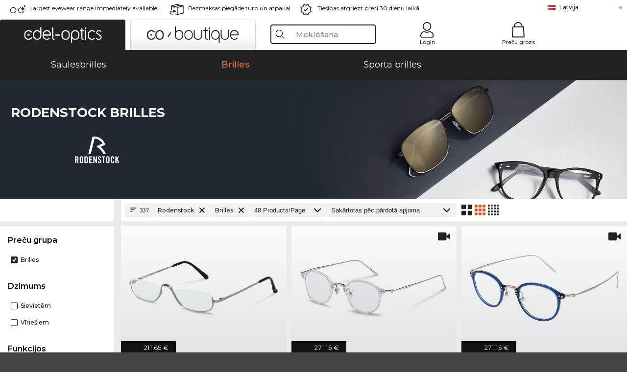

--- FILE ---
content_type: text/html; charset=utf-8
request_url: https://www.edel-optics.lv/Rodenstock-Brilles.html
body_size: 43766
content:
<!DOCTYPE html><html lang="LV"><head>
    <script  type="text/javascript" nonce="nonce-chgR9CfxnoLssYeucBsF15xviBgbkoCx">
        // create dataLayer
        window.dataLayer = window.dataLayer || [];
        function gtag() {
            dataLayer.push(arguments);
        }

        // set 'denied' as default for both ad and analytics storage, as well as ad_user_data and ad_personalization,
        gtag('consent', 'default', {
            ad_user_data: 'denied',
            ad_personalization: 'denied',
            ad_storage: 'denied',
            analytics_storage: 'denied',
            wait_for_update: 4000 // milliseconds to wait for update
        });

    </script>
<!-- Google Tag Manager -->
<script   nonce="nonce-bLtrBj2TG5961wTVP7uvIReZGblR4KBF">(function(w,d,s,l,i){w[l]=w[l]||[];w[l].push({'gtm.start':
new Date().getTime(),event:'gtm.js'});var f=d.getElementsByTagName(s)[0],
j=d.createElement(s),dl=l!='dataLayer'?'&l='+l:'';j.async=true;j.src=
'https://www.googletagmanager.com/gtm.js?id='+i+dl;f.parentNode.insertBefore(j,f);
})(window,document,'script','dataLayer','GTM-MQ7F453');</script>
<!-- End Google Tag Manager -->
<title>Rodenstock izdevīga iegāde internetā</title>
<link rel="shortcut icon" href="/edel-optics/favicon.ico" />
<link rel="manifest" href="/edel-optics/site.webmanifest" crossorigin="use-credentials" />
<base href="/" />
<meta name="google-site-verification" content="oUPkJ74OH8ublSOqzqfRD--Us0mAxl-M6E1GePCFLV0" />

<meta http-equiv="Content-Type" content="text/html; charset=utf-8"/>
<meta http-equiv="language" content="lv" />
<meta name="msvalidate.01" content="BC5A2C528FFB6EB9F453FCA2545C5E03" />
<meta http-equiv="imagetoolbar" content="no" />
<meta name="google" content="notranslate"/>
<meta name="language" content="lv" />
<meta name="content-language" content="lv" />
<meta name="mobile-web-app-capable" content="yes" />
<meta name="apple-mobile-web-app-status-bar-style" content="black-translucent" />
<meta name="viewport" content="width=device-width" />
<meta name="mobile-web-app-capable" content="yes" />
<meta name="apple-mobile-web-app-status-bar-style" content="black" />
<meta name="format-detection" content="telephone=no" />
<meta name="p:domain_verify" content="9d4cc17bdb7e58e38e8df1047c273ea9"/>
<meta name="title" content="Rodenstock izdevīga iegāde internetā" />
<meta name="keywords" content="Rodenstock, brilles, 2025, 2026, sievietēm, vīriešiem, internets, veikals, izdevīgi, pirkt, pasūtīt" />
<meta name="description" content="337 Rodenstock Brilles izdevīga iegāde un pasūtīšana mūsu internetveikalā. Ātra bezmaksas piegāde attiecīgajā valstī: Latvija" />
<meta name="robots" content="all,index,follow" />


<link   href="/edel-shop/css/swiper-bundle.css?r1259" rel="stylesheet">

<script src="/edel-shop/js/swiper-bundle.min.js?r1259"></script>
<link rel="alternate" hreflang="es-mx" href="https://www.edel-optics.mx/Gafas-graduadas-Rodenstock.html" />
<link rel="alternate" hreflang="he-il" href="https://www.edel-optics.co.il/Rodenstock-משקפיים.html" />
<link rel="alternate" hreflang="pt-br" href="https://www.edel-optics.com.br/Óculos-graduados-Rodenstock.html" />
<link rel="alternate" hreflang="es-cl" href="https://www.edel-optics.cl/Gafas-graduadas-Rodenstock.html" />
<link rel="alternate" hreflang="tr-tr" href="https://www.edel-optics.com.tr/Rodenstock-Optik-gözlükler.html" />
<link rel="alternate" hreflang="mt-mt" href="https://www.edel-optics.com.mt/Nuċċalijiet-Rodenstock.html" />
<link rel="alternate" hreflang="en-mt" href="https://www.edel-optics.com.mt/Rodenstock-Eyeglasses.html" />
<link rel="alternate" hreflang="no-no" href="https://www.edel-optics.no/Rodenstock-briller.html" />
<link rel="alternate" hreflang="lv-lv" href="https://www.edel-optics.lv/Rodenstock-Brilles.html" />
<link rel="alternate" hreflang="fr-ca" href="https://www.edel-optics.ca/Lunettes-de-vue-Rodenstock.html" />
<link rel="alternate" hreflang="en-ca" href="https://www.edel-optics.ca/Rodenstock-Eyeglasses.html" />
<link rel="alternate" hreflang="fi-fi" href="https://www.edel-optics.fi/Rodenstock-Silmälasit-lasit.html" />
<link rel="alternate" hreflang="et-ee" href="https://www.edel-optics.ee/Rodenstock-Prillid.html" />
<link rel="alternate" hreflang="sl-si" href="https://www.edel-optics.si/Očala-blagovne-znamke-Rodenstock.html" />
<link rel="alternate" hreflang="lt-lt" href="https://www.edel-optics.lt/Rodenstock-Akiniai.html" />
<link rel="alternate" hreflang="el-cy" href="https://www.edel-optics.com.cy/Rodenstock-Eyeglasses.html" />
<link rel="alternate" hreflang="sk-sk" href="https://www.edel-optics.sk/Rodenstock-Okuliare.html" />
<link rel="alternate" hreflang="bg-bg" href="https://www.edel-optics.bg/Rodenstock-очила.html" />
<link rel="alternate" hreflang="en-us" href="https://www.edel-optics.com/Rodenstock-Eyeglasses.html" />
<link rel="alternate" hreflang="hr-hr" href="https://www.edel-optics.hr/Rodenstock-Naočale.html" />
<link rel="alternate" hreflang="pt-pt" href="https://www.edel-optics.pt/Óculos-graduados-Rodenstock.html" />
<link rel="alternate" hreflang="en-gb" href="https://www.edel-optics.co.uk/Rodenstock-Prescription-Glasses.html" />
<link rel="alternate" hreflang="cs-cz" href="https://www.edel-optics.cz/Rodenstock-[typ].html" />
<link rel="alternate" hreflang="el-gr" href="https://www.edel-optics.gr/Rodenstock-Γυαλιά.html" />
<link rel="alternate" hreflang="it-it" href="https://www.edel-optics.it/Occhiali-da-vista-Rodenstock.html" />
<link rel="alternate" hreflang="hu-hu" href="https://www.edel-optics.hu/Rodenstock-Szemüvegek.html" />
<link rel="alternate" hreflang="en-ie" href="https://www.edel-optics.ie/Rodenstock-Eyeglasses.html" />
<link rel="alternate" hreflang="sv-se" href="https://www.edel-optics.se/Rodenstock-Glasögon.html" />
<link rel="alternate" hreflang="ro-ro" href="https://www.edel-optics.ro/Ochelari-de-vedere-Rodenstock.html" />
<link rel="alternate" hreflang="fr-be" href="https://www.edel-optics.be/Lunettes-de-vue-Rodenstock.html" />
<link rel="alternate" hreflang="nl-be" href="https://www.edel-optics.be/Rodenstock-Correctiebrillen.html" />
<link rel="alternate" hreflang="es-es" href="https://www.edel-optics.es/Gafas-graduadas-Rodenstock.html" />
<link rel="alternate" hreflang="fr-fr" href="https://www.edel-optics.fr/Lunettes-de-vue-Rodenstock.html" />
<link rel="alternate" hreflang="de-at" href="https://www.edel-optics.at/Rodenstock-Optische-Brillen.html" />
<link rel="alternate" hreflang="pl-pl" href="https://www.edel-optics.pl/Rodenstock-Okulary-korekcyjne.html" />
<link rel="alternate" hreflang="da-dk" href="https://www.edel-optics.dk/Rodenstock-Korrektionsbriller.html" />
<link rel="alternate" hreflang="it-ch" href="https://www.edel-optics.ch/Occhiali-da-vista-Rodenstock.html" />
<link rel="alternate" hreflang="fr-ch" href="https://www.edel-optics.ch/Lunettes-de-vue-Rodenstock.html" />
<link rel="alternate" hreflang="de-ch" href="https://www.edel-optics.ch/Rodenstock-Brillen.html" />
<link rel="alternate" hreflang="nl-nl" href="https://www.edel-optics.nl/Rodenstock-Correctiebrillen.html" />
<link rel="alternate" hreflang="de-de" href="https://www.edel-optics.de/Rodenstock-Brillen.html" />

<link rel="stylesheet"  type="text/css" href="/edel-optics/css/min_all_.lv.css?r1259"  />
<link rel="stylesheet" type="text/css" href="https://www.edel-optics.lv/edel-shop/css/base64_images_desktop.css?r1259" />
                <script type="text/javascript" data-cmp-ab="1" src="https://cdn.consentmanager.net/delivery/autoblocking/bb1b7de872774.js" data-cmp-host="c.delivery.consentmanager.net" data-cmp-cdn="cdn.consentmanager.net" data-cmp-codesrc="0"></script>
                <script src="https://www.edel-optics.lv/edel-shop/js/mini_all.js?r12599999"  type="text/javascript"></script>

<script src="/edel-shop/js/image-zoom-min-click.js?r1259"></script>
<script type="text/javascript">var eoBaseSelection = {"sProductType":"eoProductsGlassesPrescription","pbr_iId":"254"};
                    var eoStatic = {
                        APIUrl:"/",
                        sPromotion:"",
                        sSourceChannel:"google",
                        sCountry:"LV",
                        sGeo:"US",
                        sSelectedPageId:"page-list",
                        sRequestUri:"www.edel-optics.lv/Rodenstock-Brilles.html"    ,
                        sLenssystem:"/Lenssystem.html"    ,
                        referer: window.eoReferrer,
                        iLineItems:4,
                        bBoutique:false,
                        sType: "eoProductsGlassesPrescription",
                        bCartAjax: true,
                        sLiveEnvironment: ""
                    };
                    var eoSearchUrl = "Meklēšana.html";
                    var eoDebugData = {"gip":"US","lid":"lv_LV","Page":1,"brandId":254,"type":"eoProductsGlassesPrescription","backoffice":false};
                    var eoNotFound = "";
             </script><script type="text/javascript">  var bLux = false; </script>

<style type="text/css">
                      @font-face{font-family:Montserrat;font-style:normal;font-weight:300;src:local('Montserrat Light'),local('Montserrat-Light'),url(https://fonts.gstatic.com/s/montserrat/v12/IVeH6A3MiFyaSEiudUMXExNcqx07xvyppV96iFRdwiM.woff2) format('woff2');unicode-range:U+0460-052F,U+1C80-1C88,U+20B4,U+2DE0-2DFF,U+A640-A69F,U+FE2E-FE2F}@font-face{font-family:Montserrat;font-style:normal;font-weight:300;src:local('Montserrat Light'),local('Montserrat-Light'),url(https://fonts.gstatic.com/s/montserrat/v12/IVeH6A3MiFyaSEiudUMXE-fhZE2STYI3KzBGzrJG_ik.woff2) format('woff2');unicode-range:U+0400-045F,U+0490-0491,U+04B0-04B1,U+2116}@font-face{font-family:Montserrat;font-style:normal;font-weight:300;src:local('Montserrat Light'),local('Montserrat-Light'),url(https://fonts.gstatic.com/s/montserrat/v12/IVeH6A3MiFyaSEiudUMXE_oTkEokFSrSpvYSpZOeZRs.woff2) format('woff2');unicode-range:U+0102-0103,U+0110-0111,U+1EA0-1EF9,U+20AB}@font-face{font-family:Montserrat;font-style:normal;font-weight:300;src:local('Montserrat Light'),local('Montserrat-Light'),url(https://fonts.gstatic.com/s/montserrat/v12/IVeH6A3MiFyaSEiudUMXE0_0lycXMw8PhobHtu2Qgco.woff2) format('woff2');unicode-range:U+0100-024F,U+0259,U+1E00-1EFF,U+20A0-20AB,U+20AD-20CF,U+2C60-2C7F,U+A720-A7FF}@font-face{font-family:Montserrat;font-style:normal;font-weight:300;src:local('Montserrat Light'),local('Montserrat-Light'),url(https://fonts.gstatic.com/s/montserrat/v12/IVeH6A3MiFyaSEiudUMXE8u2Q0OS-KeTAWjgkS85mDg.woff2) format('woff2');unicode-range:U+0000-00FF,U+0131,U+0152-0153,U+02BB-02BC,U+02C6,U+02DA,U+02DC,U+2000-206F,U+2074,U+20AC,U+2122,U+2212,U+2215}@font-face{font-family:Montserrat;font-style:normal;font-weight:400;src:local('Montserrat Regular'),local('Montserrat-Regular'),url(https://fonts.gstatic.com/s/montserrat/v12/rBHvpRWBkgyW99dXT88n7yEAvth_LlrfE80CYdSH47w.woff2) format('woff2');unicode-range:U+0460-052F,U+1C80-1C88,U+20B4,U+2DE0-2DFF,U+A640-A69F,U+FE2E-FE2F}@font-face{font-family:Montserrat;font-style:normal;font-weight:400;src:local('Montserrat Regular'),local('Montserrat-Regular'),url(https://fonts.gstatic.com/s/montserrat/v12/NX1NravqaXESu9fFv7KuqiEAvth_LlrfE80CYdSH47w.woff2) format('woff2');unicode-range:U+0400-045F,U+0490-0491,U+04B0-04B1,U+2116}@font-face{font-family:Montserrat;font-style:normal;font-weight:400;src:local('Montserrat Regular'),local('Montserrat-Regular'),url(https://fonts.gstatic.com/s/montserrat/v12/SKK6Nusyv8QPNMtI4j9J2yEAvth_LlrfE80CYdSH47w.woff2) format('woff2');unicode-range:U+0102-0103,U+0110-0111,U+1EA0-1EF9,U+20AB}@font-face{font-family:Montserrat;font-style:normal;font-weight:400;src:local('Montserrat Regular'),local('Montserrat-Regular'),url(https://fonts.gstatic.com/s/montserrat/v12/gFXtEMCp1m_YzxsBpKl68iEAvth_LlrfE80CYdSH47w.woff2) format('woff2');unicode-range:U+0100-024F,U+0259,U+1E00-1EFF,U+20A0-20AB,U+20AD-20CF,U+2C60-2C7F,U+A720-A7FF}@font-face{font-family:Montserrat;font-style:normal;font-weight:400;src:local('Montserrat Regular'),local('Montserrat-Regular'),url(https://fonts.gstatic.com/s/montserrat/v12/zhcz-_WihjSQC0oHJ9TCYPk_vArhqVIZ0nv9q090hN8.woff2) format('woff2');unicode-range:U+0000-00FF,U+0131,U+0152-0153,U+02BB-02BC,U+02C6,U+02DA,U+02DC,U+2000-206F,U+2074,U+20AC,U+2122,U+2212,U+2215}@font-face{font-family:Montserrat;font-style:normal;font-weight:500;src:local('Montserrat Medium'),local('Montserrat-Medium'),url(https://fonts.gstatic.com/s/montserrat/v12/BYPM-GE291ZjIXBWrtCwegfbXzrQSAAEBIYSBdOJ6AI.woff2) format('woff2');unicode-range:U+0460-052F,U+1C80-1C88,U+20B4,U+2DE0-2DFF,U+A640-A69F,U+FE2E-FE2F}@font-face{font-family:Montserrat;font-style:normal;font-weight:500;src:local('Montserrat Medium'),local('Montserrat-Medium'),url(https://fonts.gstatic.com/s/montserrat/v12/BYPM-GE291ZjIXBWrtCweihRd9EcKnxd5WrMWY0Fr3U.woff2) format('woff2');unicode-range:U+0400-045F,U+0490-0491,U+04B0-04B1,U+2116}@font-face{font-family:Montserrat;font-style:normal;font-weight:500;src:local('Montserrat Medium'),local('Montserrat-Medium'),url(https://fonts.gstatic.com/s/montserrat/v12/BYPM-GE291ZjIXBWrtCwegoO3BxTt7eneo3rZcXyZuQ.woff2) format('woff2');unicode-range:U+0102-0103,U+0110-0111,U+1EA0-1EF9,U+20AB}@font-face{font-family:Montserrat;font-style:normal;font-weight:500;src:local('Montserrat Medium'),local('Montserrat-Medium'),url(https://fonts.gstatic.com/s/montserrat/v12/BYPM-GE291ZjIXBWrtCwemPHx8QIAbG0MeMM9fVyzAY.woff2) format('woff2');unicode-range:U+0100-024F,U+0259,U+1E00-1EFF,U+20A0-20AB,U+20AD-20CF,U+2C60-2C7F,U+A720-A7FF}@font-face{font-family:Montserrat;font-style:normal;font-weight:500;src:local('Montserrat Medium'),local('Montserrat-Medium'),url(https://fonts.gstatic.com/s/montserrat/v12/BYPM-GE291ZjIXBWrtCwejOo-lJoxoMO4vrg2XwIHQk.woff2) format('woff2');unicode-range:U+0000-00FF,U+0131,U+0152-0153,U+02BB-02BC,U+02C6,U+02DA,U+02DC,U+2000-206F,U+2074,U+20AC,U+2122,U+2212,U+2215}@font-face{font-family:Montserrat;font-style:normal;font-weight:700;src:local('Montserrat Bold'),local('Montserrat-Bold'),url(https://fonts.gstatic.com/s/montserrat/v12/IQHow_FEYlDC4Gzy_m8fcude9INZm0R8ZMJUtfOsxrw.woff2) format('woff2');unicode-range:U+0460-052F,U+1C80-1C88,U+20B4,U+2DE0-2DFF,U+A640-A69F,U+FE2E-FE2F}@font-face{font-family:Montserrat;font-style:normal;font-weight:700;src:local('Montserrat Bold'),local('Montserrat-Bold'),url(https://fonts.gstatic.com/s/montserrat/v12/IQHow_FEYlDC4Gzy_m8fcrpHcMS0zZe4mIYvDKG2oeM.woff2) format('woff2');unicode-range:U+0400-045F,U+0490-0491,U+04B0-04B1,U+2116}@font-face{font-family:Montserrat;font-style:normal;font-weight:700;src:local('Montserrat Bold'),local('Montserrat-Bold'),url(https://fonts.gstatic.com/s/montserrat/v12/IQHow_FEYlDC4Gzy_m8fcjh33M2A-6X0bdu871ruAGs.woff2) format('woff2');unicode-range:U+0102-0103,U+0110-0111,U+1EA0-1EF9,U+20AB}@font-face{font-family:Montserrat;font-style:normal;font-weight:700;src:local('Montserrat Bold'),local('Montserrat-Bold'),url(https://fonts.gstatic.com/s/montserrat/v12/IQHow_FEYlDC4Gzy_m8fchHJTnCUrjaAm2S9z52xC3Y.woff2) format('woff2');unicode-range:U+0100-024F,U+0259,U+1E00-1EFF,U+20A0-20AB,U+20AD-20CF,U+2C60-2C7F,U+A720-A7FF}@font-face{font-family:Montserrat;font-style:normal;font-weight:700;src:local('Montserrat Bold'),local('Montserrat-Bold'),url(https://fonts.gstatic.com/s/montserrat/v12/IQHow_FEYlDC4Gzy_m8fcoWiMMZ7xLd792ULpGE4W_Y.woff2) format('woff2');unicode-range:U+0000-00FF,U+0131,U+0152-0153,U+02BB-02BC,U+02C6,U+02DA,U+02DC,U+2000-206F,U+2074,U+20AC,U+2122,U+2212,U+2215}@font-face{font-family:Montserrat;font-style:normal;font-weight:900;src:local('Montserrat Black'),local('Montserrat-Black'),url(https://fonts.gstatic.com/s/montserrat/v12/aEu-9ATAroJ1iN4zmQ55BqvmtpDkVk8Ra82A8AL7V0Q.woff2) format('woff2');unicode-range:U+0460-052F,U+1C80-1C88,U+20B4,U+2DE0-2DFF,U+A640-A69F,U+FE2E-FE2F}@font-face{font-family:Montserrat;font-style:normal;font-weight:900;src:local('Montserrat Black'),local('Montserrat-Black'),url(https://fonts.gstatic.com/s/montserrat/v12/aEu-9ATAroJ1iN4zmQ55BhM_lnCtUATOqR8j0WRFbzk.woff2) format('woff2');unicode-range:U+0400-045F,U+0490-0491,U+04B0-04B1,U+2116}@font-face{font-family:Montserrat;font-style:normal;font-weight:900;src:local('Montserrat Black'),local('Montserrat-Black'),url(https://fonts.gstatic.com/s/montserrat/v12/aEu-9ATAroJ1iN4zmQ55Bu4NfmXkMoD31PGgz7X31CU.woff2) format('woff2');unicode-range:U+0102-0103,U+0110-0111,U+1EA0-1EF9,U+20AB}@font-face{font-family:Montserrat;font-style:normal;font-weight:900;src:local('Montserrat Black'),local('Montserrat-Black'),url(https://fonts.gstatic.com/s/montserrat/v12/aEu-9ATAroJ1iN4zmQ55BsvbOpOevl3wWYjwFvepnDU.woff2) format('woff2');unicode-range:U+0100-024F,U+0259,U+1E00-1EFF,U+20A0-20AB,U+20AD-20CF,U+2C60-2C7F,U+A720-A7FF}@font-face{font-family:Montserrat;font-style:normal;font-weight:900;src:local('Montserrat Black'),local('Montserrat-Black'),url(https://fonts.gstatic.com/s/montserrat/v12/aEu-9ATAroJ1iN4zmQ55Bsjsb7Oq0o-uqUFW7Ygu5rM.woff2) format('woff2');unicode-range:U+0000-00FF,U+0131,U+0152-0153,U+02BB-02BC,U+02C6,U+02DA,U+02DC,U+2000-206F,U+2074,U+20AC,U+2122,U+2212,U+2215}
                    </style>
        </head><body class="eoCountry_US eoLanguage_lv" ><!-- Google Tag Manager (noscript) -->
                <noscript><iframe src="https://www.googletagmanager.com/ns.html?id=GTM-MQ7F453"
                height="0" width="0" style="display:none;visibility:hidden"></iframe></noscript>
                <!-- End Google Tag Manager (noscript) --><div class="eoStickyInfoboxContainer"></div><div id="page-list" class="eoViews eoViewsPage eoViewsPageList"  ><div id="claim-bar" class="eoViews eoViewsClaimBar2025" itemscope itemtype="http://schema.org/Organization" ><meta itemprop="logo" content="https://img.edel-optics.com/frontend/classic_logo.png" /><meta itemprop="name" content="Edel-Optics GmbH" /><meta itemprop="url" content="https://www.edel-optics.lv" /><div class="eoViewsClaimBarItem2025 eoClaimGlasses" tabindex="-1" onclick="$('#intern-menu').show();">Largest eyewear range immediately available!</div><div class="eoViewsClaimBarItem2025 eoBackshipping">Bezmaksas piegāde turp un atpakaļ </div><div class="eoViewsClaimBarItem2025 eoReturn30Days">Tiesības atgriezt preci 30 dienu laikā</div><div class="eoViewsClaimBarItem2025 eoLanguageSelect"><nav class="eoCountryBox2025" aria-label="Country Select"><a class="eoCountryItem2025 eoFirst eoFlag_LV" href="https://www.edel-optics.lv/Rodenstock-Brilles.html" title="Rodenstock Brilles">Latvija</a><a class="eoCountryItem2025 eoFlag_AT" href="https://www.edel-optics.at/Rodenstock-Optische-Brillen.html" title="Rodenstock Optische Brillen">Austrija</a><a class="eoCountryItem2025 eoFlag_BE" href="https://www.edel-optics.be/Rodenstock-Correctiebrillen.html?sLanguage=nl" title="Rodenstock Correctiebrillen">Beļģija (Nl)</a><a class="eoCountryItem2025 eoFlag_BE" href="https://www.edel-optics.be/Lunettes-de-vue-Rodenstock.html?sLanguage=fr" title="Lunettes de vue Rodenstock">Beļģija (Fr)</a><a class="eoCountryItem2025 eoFlag_BR" href="https://www.edel-optics.com.br/Óculos-graduados-Rodenstock.html" title="Óculos graduados Rodenstock">Brazīlija</a><a class="eoCountryItem2025 eoFlag_BG" href="https://www.edel-optics.bg/Rodenstock-очила.html" title="Rodenstock очила">Bulgārija</a><a class="eoCountryItem2025 eoFlag_CL" href="https://www.edel-optics.cl/Gafas-graduadas-Rodenstock.html" title="Gafas graduadas Rodenstock">Chile</a><a class="eoCountryItem2025 eoFlag_DK" href="https://www.edel-optics.dk/Rodenstock-Korrektionsbriller.html" title="Rodenstock Korrektionsbriller">Dānija</a><a class="eoCountryItem2025 eoFlag_FR" href="https://www.edel-optics.fr/Lunettes-de-vue-Rodenstock.html" title="Lunettes de vue Rodenstock">Francija</a><a class="eoCountryItem2025 eoFlag_GR" href="https://www.edel-optics.gr/Rodenstock-Γυαλιά.html" title="Rodenstock Γυαλιά">Grieķija</a><a class="eoCountryItem2025 eoFlag_HR" href="https://www.edel-optics.hr/Rodenstock-Naočale.html" title="Rodenstock Naočale">Horvātija</a><a class="eoCountryItem2025 eoFlag_EE" href="https://www.edel-optics.ee/Rodenstock-Prillid.html" title="Rodenstock Prillid">Igaunija</a><a class="eoCountryItem2025 eoFlag_IT" href="https://www.edel-optics.it/Occhiali-da-vista-Rodenstock.html" title="Occhiali da vista Rodenstock">Itālija</a><a class="eoCountryItem2025 eoFlag_IL" href="https://www.edel-optics.co.il/Rodenstock-משקפיים.html" title="Rodenstock משקפיים">Izraēla</a><a class="eoCountryItem2025 eoFlag_CA" href="https://www.edel-optics.ca/Rodenstock-Eyeglasses.html?sLanguage=en" title="Rodenstock Eyeglasses">Kanāda (En)</a><a class="eoCountryItem2025 eoFlag_CA" href="https://www.edel-optics.ca/Lunettes-de-vue-Rodenstock.html?sLanguage=fr" title="Lunettes de vue Rodenstock">Kanāda (Fr)</a><a class="eoCountryItem2025 eoFlag_CY" href="https://www.edel-optics.com.cy/Rodenstock-Eyeglasses.html" title="Rodenstock Eyeglasses">Kipra</a><a class="eoCountryItem2025 eoFlag_GB" href="https://www.edel-optics.co.uk/Rodenstock-Prescription-Glasses.html" title="Rodenstock Prescription Glasses">Lielbritānija</a><a class="eoCountryItem2025 eoFlag_LT" href="https://www.edel-optics.lt/Rodenstock-Akiniai.html" title="Rodenstock Akiniai">Lietuva</a><a class="eoCountryItem2025 eoFlag_MT" href="https://www.edel-optics.com.mt/Rodenstock-Eyeglasses.html?sLanguage=en" title="Rodenstock Eyeglasses">Malta (En)</a><a class="eoCountryItem2025 eoFlag_MT" href="https://www.edel-optics.com.mt/Nuċċalijiet-Rodenstock.html?sLanguage=mt" title="Nuċċalijiet Rodenstock">Malta (Mt)</a><a class="eoCountryItem2025 eoFlag_MX" href="https://www.edel-optics.mx/Gafas-graduadas-Rodenstock.html" title="Gafas graduadas Rodenstock">Meksika</a><a class="eoCountryItem2025 eoFlag_NO" href="https://www.edel-optics.no/Rodenstock-briller.html" title="Rodenstock briller">Norvēģija</a><a class="eoCountryItem2025 eoFlag_NL" href="https://www.edel-optics.nl/Rodenstock-Correctiebrillen.html" title="Rodenstock Correctiebrillen">Nīderlande</a><a class="eoCountryItem2025 eoFlag_PL" href="https://www.edel-optics.pl/Rodenstock-Okulary-korekcyjne.html" title="Rodenstock Okulary korekcyjne">Polija</a><a class="eoCountryItem2025 eoFlag_PT" href="https://www.edel-optics.pt/Óculos-graduados-Rodenstock.html" title="Óculos graduados Rodenstock">Portugāle</a><a class="eoCountryItem2025 eoFlag_RO" href="https://www.edel-optics.ro/Ochelari-de-vedere-Rodenstock.html" title="Ochelari de vedere Rodenstock">Rumānija</a><a class="eoCountryItem2025 eoFlag_SK" href="https://www.edel-optics.sk/Rodenstock-Okuliare.html" title="Rodenstock Okuliare">Slovākija</a><a class="eoCountryItem2025 eoFlag_SI" href="https://www.edel-optics.si/Očala-blagovne-znamke-Rodenstock.html" title="Očala blagovne znamke Rodenstock">Slovēnija</a><a class="eoCountryItem2025 eoFlag_FI" href="https://www.edel-optics.fi/Rodenstock-Silmälasit-lasit.html" title="Rodenstock Silmälasit/lasit">Somija</a><a class="eoCountryItem2025 eoFlag_ES" href="https://www.edel-optics.es/Gafas-graduadas-Rodenstock.html" title="Gafas graduadas Rodenstock">Spānija</a><a class="eoCountryItem2025 eoFlag_TR" href="https://www.edel-optics.com.tr/Rodenstock-Optik-gözlükler.html" title="Rodenstock Optik gözlükler">Turcija</a><a class="eoCountryItem2025 eoFlag_HU" href="https://www.edel-optics.hu/Rodenstock-Szemüvegek.html" title="Rodenstock Szemüvegek">Ungārija</a><a class="eoCountryItem2025 eoFlag_DE" href="https://www.edel-optics.de/Rodenstock-Brillen.html" title="Rodenstock Brillen">Vācija</a><a class="eoCountryItem2025 eoFlag_SE" href="https://www.edel-optics.se/Rodenstock-Glasögon.html" title="Rodenstock Glasögon">Zviedrija</a><a class="eoCountryItem2025 eoFlag_CZ" href="https://www.edel-optics.cz/Rodenstock-[typ].html" title="Rodenstock [typ]">Čehija</a><a class="eoCountryItem2025 eoFlag_IE" href="https://www.edel-optics.ie/Rodenstock-Eyeglasses.html" title="Rodenstock Eyeglasses">Īrija</a><a class="eoCountryItem2025 eoFlag_CH" href="https://www.edel-optics.ch/Rodenstock-Brillen.html?sLanguage=de" title="Rodenstock Brillen">Šveice (De)</a><a class="eoCountryItem2025 eoFlag_CH" href="https://www.edel-optics.ch/Lunettes-de-vue-Rodenstock.html?sLanguage=fr" title="Lunettes de vue Rodenstock">Šveice (Fr)</a><a class="eoCountryItem2025 eoFlag_CH" href="https://www.edel-optics.ch/Occhiali-da-vista-Rodenstock.html?sLanguage=it" title="Occhiali da vista Rodenstock">Šveice (It)</a></nav></div></div><nav id="header-menu" class="eoViews eoViewsHeaderMenu"  ><div class="eoNewHeader on_page_edeloptics">
                        <div class="eoNewHeaderItem eoNewHeaderSelect">            <script>
            function gotoBoutique(url){
                location.href = ""+url;
            }
            function gotoEdeloptics(url){
                location.href = ""+url;
            }
            </script>
                <div class="eoNewHeaderSelectItem eoNewHeaderSelectActive on_page_edeloptics" role="button" onclick="gotoEdeloptics('')" style="cursor:pointer;" tabindex="0">
                    <img class="logo_desktop" src="//img.edel-optics.com/frontend/EO_Logo_Desktop_Dark_1.svg" alt="Edel-Optics Logo">
                     <img class="logo_mobile" src="//img.edel-optics.com/frontend/EO_Logo_Mobile_Dark_1.svg" alt="Edel-Optics Logo">
                </div>
                <div class="eoNewHeaderSelectItem  eoNewHeaderSelectDeActive on_page_edeloptics" role="button" onclick="gotoBoutique('/Boutique-Brilles.html')" style="cursor:pointer;" tabindex="0">
                    <div class="gradienTabColor on_page_edeloptics">
                       <img class="logo_desktop" src="//img.edel-optics.com/frontend/EOB_Logo_Desktop_Light_1.svg"  alt="Edel-Optics Boutique Logo">
                       <img class="logo_mobile" src="//img.edel-optics.com/frontend/EOB_Logo_Mobile_Light_1.svg"  alt="Edel-Optics Boutique Logo">
                    </div>
                </div>
        </div>
                        <div class="eoNewHeaderItem eoNewHeaderSearchBox"><div class="eoViews eoViewsHeaderMenuSearchBox typ_"  ><div class="eoViewsButtonLabel">
                                            <div class="eoSearchContainer">
                <div class="eoSearchBoxInputWrapper">
                    <input
                      class="eoSearchBox"
                      name="search"
                      placeholder="Meklēšana"
                      value=""
                      autocomplete="off"
                      type="text" />
                    <div role="button" aria-label="Clear" class="eoSearchBoxClearButton" onclick="clearSearchBox();"></div>
                </div>
                <div class="eoSuggestions">
                    <div role="button" tabindex="-1" class="eoShowAllSearchResults" onclick="searchProducts(currentInput);">
                        
                    </div>
                </div>
                <div id="eoSearchBoxOverlay" onclick="closeSearchBoxOverlay()"></div>
           </div>
                          </div></div></div>
                        <div class="eoNewHeaderItem eoNewHeaderIcons">    <div onclick="openSearchBoxMobile();" class="eoNewHeaderIconsItems searchboxHeaderItem">
        <div class="searchIcons edeloptics_icon "></div>
        <span class="nav_icon_text">
            <a>
                Meklēšana
            </a>
        </span>
    </div>
    <div class="eoNewHeaderIconsItems">
        <div onclick="location.href='/Customer-area-login.html';" class="loginIcons edeloptics_icon "></div>
        <span class="nav_icon_text">
            <a href="/Customer-area-login.html">
                Login
            </a>
        </span>
    </div>
    <div class="eoNewHeaderIconsItems" style="  display:none;  ">
        <div onclick="location.href='/bookmarks.html'" class="wishIcons edeloptics_icon ">
            <div class="BOOKMARKS_INFO_COUNT">0</div>
        </div>
        <span class="nav_icon_text">
            <a href ="/bookmarks.html">
                Favorites
            </a>
        </span>
    </div>
    <div class="eoNewHeaderIconsItems">
        <div class="cartIcons edeloptics_icon" onclick="window.location='/Preču-grozs.html'">
            <div class="CART_INFO_COUNT">0</div>
        </div>
        <span class="nav_icon_text cartIconsText">
            <a href="/Preču-grozs.html">
                Preču grozs
            </a>
        </span>
        <div class="CART_INFO_CONTAINER"></div>
    </div><div class="eoNewHeaderIconsItems" >&nbsp;</div></div>
                </div>

                <div class="desktop_info_cart_empty">Your basket is empty.</div>

                <div class="eoNewHeaderMobile">
                            <div class="mobileHeaderIcons">
        
        <a class="eoNewHeaderIconsItems" href="javascript: openSearchBoxMobile(); void(0);" aria-label="Search">
            <div class="mobile_search_icon mobile_icon " aria-label="Search Icon"></div>
        </a>
        <a class="eoNewHeaderIconsItems" href="/Customer-area-login.html" aria-label="Login">
            <div class="mobile_people_icon mobile_icon " aria-label="Login Icon"></div>
        </a>
        <a class="eoNewHeaderIconsItems" href="/bookmarks.html" aria-label="Bookmarks"  style="display:none;" >
            <div class="mobile_wish_icon mobile_icon " aria-label="Bookmark Icon">
                <div class="BOOKMARKS_INFO_COUNT">0</div>
            </div>
        </a>
        <a class="eoNewHeaderIconsItems" href="javascript: gotoMobileCart('Preču-grozs.html','Your basket is empty.'); void(0);" aria-label="Cart">
            <div class="mobile_cart_icon  mobile_icon  cartclickpoint" aria-label="Cart Icon">
                <div class="CART_INFO_COUNT">0</div>
            </div>
            <div class="CART_INFO_CONTAINER"></div>
        </a>
    </div>    <script>
        let gotoMobileCart = function(url, labelText){
            const count = $(".CART_INFO_COUNT").html();
            if(count > 0){
                 location.href = '/' + url;
            }else{
                $(".eoNewHeaderNavMobile").after('<div class="info_cart_empty" onclick="$(this).remove();">' + labelText + '</div>');
                setTimeout(() => $('.info_cart_empty').remove(), 2200);
            }
        }
    </script>
                </div>
                <div class="eoNewHeaderNavMobile">
                                <script>
            function onFilter() { eoListView.faceteCloseOpen(); }
            </script>


             

            <a class="eoNewHeaderNavMobileItem  " href="/Saulesbrilles.html">
                Saulesbrilles
            </a>
            <a class="eoNewHeaderNavMobileItem nav_mobile_active" href="/Brilles.html">
                Brilles
            </a>
        
            <a class="eoNewHeaderNavMobileItem " href="/Sporta-brilles.html">
                Sporta brilles
            </a>
            
                </div>
        </nav><div id="mega-menu" class="eoViews eoViewsMegaMenu"  ><ul class="eoViewsMegaMenuItem eoNoSelect "><li id="dropdown-sunglasses" class="eoViews eoViewsDropDownMenu eoViewsMegaMenuSunglasses right"  ><table style=" border-collapse: collapse;"><tr><td style="padding:0; margin:0;width:45%;
                    background-repeat: repeat-x;
                    background-position:left center;
            ;">&nbsp;</td><td class="eotdBorderMenu" style="padding:0; margin:0;width:172px"><div style="border:0px solid #111;margin-top:10px;"><a  style="font-size: 14px;display: block;border:0 solid green;width:172px" class="eoMegaMenuTitleTxteoProductsGlassesSunglasses MainMenuItemHref" href="/Saulesbrilles.html" title="Saulesbrilles"><span class="eoMeganuInnerSpan">Saulesbrilles</span><div class="eoViewsMenuBridge"></div></a></div></td><td style="padding:0; margin:0;width:45%;
                    background-repeat: repeat-x;
                    background-position:left center;
            ;"></td></tr></table><div class="eoViewsDropDownMenuContent  eoViewsWideMenu" onmouseover="(event || window.event).cancelBubble=true;return false"><div class="eoViewsDropDownMenuInnerContent"><div class="eoViewsDropDownMenuScreenColumn eoViewsDropDownMenuScreenColumnNoBrand"><div class="eoViewsDropDownMenuBlock"><h3>Dzimums</h3><div class="eoViewsDropDownMenuItem"><a href="/Vīriešiem-Saulesbrilles.html" title="Vīriešiem Saulesbrilles">Vīriešiem</a></div><div class="eoViewsDropDownMenuItem"><a href="/Sievietēm-Saulesbrilles.html" title="Sievietēm Saulesbrilles">Sievietēm</a></div><div class="eoViewsDropDownMenuItem"><a href="/Junior-Saulesbrilles.html" title="Junior Saulesbrilles">Junior</a></div></div><div class="eoViewsDropDownMenuBlock"><h3>funkcijos</h3><div class="eoViewsDropDownMenuItem"><a href="/Saulesbrilles-Jaunumi.html" title="Saulesbrilles Jaunumi">Jaunumi</a></div><div class="eoViewsDropDownMenuItem"><a href="/Saulesbrilles-Sale.html" title="Saulesbrilles Sale">Sale</a></div><div class="eoViewsDropDownMenuItem"><a href="/Saulesbrilles-Noliktavā.html" title="Saulesbrilles Noliktavā">Noliktavā</a></div></div><div class="eoViewsDropDownMenuBlock"><div class="eoViewsDropDownMenuItem"><a href="/StyleDEAL-Saulesbrilles.html"  title="StyleDEAL">StyleDEAL</a></div><div class="eoViewsDropDownMenuItem"><a href="/EYO.html"  title="EYO.html">EYO</a></div><div class="eoViewsDropDownMenuItem"><a href="/VOOY.html" title="VOOY.html">VOOY</a></div></div><div class="eoViewsDropDownMenuBlock eoViewsDropDownMenuBlockButtonContainer eoAllBrands"><a href="/Saulesbrilles.html" class="button tag-button-all-3" title="Saulesbrilles">all&nbsp;sunglasses</a></div></div><div class="eoViewsDropDownMenuScreenColumn eoViewsDropDownMenuScreenColumnNoBrand eoViewsDropDownMenuNoPhoneColumn"><div class="eoViewsDropDownMenuBlock"  id="eoProductsGlassesSunglasses_pgl_aFrameStyle"><h3>Ietvara forma</h3><div class="eoViewsDropDownMenuItem"><a href="/taisnstūris-Saulesbrilles.html" title="Saulesbrilles" class="imageblock tag-button-all-2" data-ref="0">
                        <img src="//img.edel-optics.com/frontend/productproperties/framestyle_rectangle_white.svg" alt="Saulesbrilles" />
                    <div class="imageblocklabel">taisnstūris</div></a></div><div class="eoViewsDropDownMenuItem"><a href="/Kvadrātveida-Saulesbrilles.html" title="taisnstūris Saulesbrilles" class="imageblock tag-button-all-2" data-ref="1">
                        <img src="//img.edel-optics.com/frontend/productproperties/framestyle_square_white.svg" alt="taisnstūris Saulesbrilles" />
                    <div class="imageblocklabel">Kvadrātveida</div></a></div><div class="eoViewsDropDownMenuItem"><a href="/Cat-Eye-Saulesbrilles.html" title="Kvadrātveida Saulesbrilles" class="imageblock tag-button-all-2" data-ref="2">
                        <img src="//img.edel-optics.com/frontend/productproperties/framestyle_cat-eye_white.svg" alt="Kvadrātveida Saulesbrilles" />
                    <div class="imageblocklabel">Cat-Eye</div></a></div><div class="eoViewsDropDownMenuItem"><a href="/Pilot-Saulesbrilles.html" title="Cat-Eye Saulesbrilles" class="imageblock tag-button-all-2" data-ref="3">
                        <img src="//img.edel-optics.com/frontend/productproperties/framestyle_pilot_white.svg" alt="Cat-Eye Saulesbrilles" />
                    <div class="imageblocklabel">Pilot</div></a></div><div class="eoViewsDropDownMenuItem"><a href="/apaļš-Saulesbrilles.html" title="Pilot Saulesbrilles" class="imageblock tag-button-all-2" data-ref="4">
                        <img src="//img.edel-optics.com/frontend/productproperties/framestyle_round_white.svg" alt="Pilot Saulesbrilles" />
                    <div class="imageblocklabel">apaļš</div></a></div><div class="eoViewsDropDownMenuItem hidden"><a href="/Neregulārs-Saulesbrilles.html" title="apaļš Saulesbrilles" class="imageblock tag-button-all-2" data-ref="5">
                        <img src="//img.edel-optics.com/frontend/productproperties/framestyle_irregular_white.svg" alt="apaļš Saulesbrilles" />
                    <div class="imageblocklabel">Neregulārs</div></a></div><div class="eoViewsDropDownMenuItem hidden"><a href="/Ovāla-Saulesbrilles.html" title="Neregulārs Saulesbrilles" class="imageblock tag-button-all-2" data-ref="6">
                        <img src="//img.edel-optics.com/frontend/productproperties/framestyle_oval_white.svg" alt="Neregulārs Saulesbrilles" />
                    <div class="imageblocklabel">Ovāla</div></a></div><div class="eoViewsDropDownMenuItem hidden"><a href="/panto-Saulesbrilles.html" title="Ovāla Saulesbrilles" class="imageblock tag-button-all-2" data-ref="7">
                        <img src="//img.edel-optics.com/frontend/productproperties/framestyle_panto_white.svg" alt="Ovāla Saulesbrilles" />
                    <div class="imageblocklabel">panto</div></a></div><div class="eoViewsDropDownMenuItem hidden"><a href="/panorāma-Saulesbrilles.html" title="panto Saulesbrilles" class="imageblock tag-button-all-2" data-ref="8">
                        <img src="//img.edel-optics.com/frontend/productproperties/framestyle_panoramic_white.svg" alt="panto Saulesbrilles" />
                    <div class="imageblocklabel">panorāma</div></a></div><div class="eoViewsDropDownMenuItem hidden"><a href="/trapece-Saulesbrilles.html" title="panorāma Saulesbrilles" class="imageblock tag-button-all-2" data-ref="9">
                        <img src="//img.edel-optics.com/frontend/productproperties/framestyle_trapeze_white.svg" alt="panorāma Saulesbrilles" />
                    <div class="imageblocklabel">trapece</div></a></div><div class="eoViewsDropDownMenuItem hidden"><a href="/Pusaplokšņu-stils-Saulesbrilles.html" title="trapece Saulesbrilles" class="imageblock tag-button-all-2" data-ref="10">
                        <img src="//img.edel-optics.com/frontend/productproperties/framestyle_browline_white.svg" alt="trapece Saulesbrilles" />
                    <div class="imageblocklabel">Pusaplokšņu stils</div></a></div><div class="eoViewsDropDownMenuItem eoViewsDropDownMenuItemNavigation"><a data-act="minus" data-context="eoProductsGlassesSunglasses_pgl_aFrameStyle"  style="display:none;">    <svg xmlns="http://www.w3.org/2000/svg" viewBox="0 0 640 640"  >
        <title>Caret Up Icon</title>
        <!--!Font Awesome Free v7.0.1 by @fontawesome - https://fontawesome.com License - https://fontawesome.com/license/free Copyright 2025 Fonticons, Inc.--><path fill="#fff" d="M297.4 169.4C309.9 156.9 330.2 156.9 342.7 169.4L534.7 361.4C547.2 373.9 547.2 394.2 534.7 406.7C522.2 419.2 501.9 419.2 489.4 406.7L320 237.3L150.6 406.6C138.1 419.1 117.8 419.1 105.3 406.6C92.8 394.1 92.8 373.8 105.3 361.3L297.3 169.3z"/>
    </svg></a><a data-act="plus" data-context="eoProductsGlassesSunglasses_pgl_aFrameStyle">    <svg xmlns="http://www.w3.org/2000/svg" viewBox="0 0 640 640"  >
        <title>Caret Down Icon</title>
        <!--!Font Awesome Free v7.0.1 by @fontawesome - https://fontawesome.com License - https://fontawesome.com/license/free Copyright 2025 Fonticons, Inc.--><path fill="#fff" d="M297.4 470.6C309.9 483.1 330.2 483.1 342.7 470.6L534.7 278.6C547.2 266.1 547.2 245.8 534.7 233.3C522.2 220.8 501.9 220.8 489.4 233.3L320 402.7L150.6 233.4C138.1 220.9 117.8 220.9 105.3 233.4C92.8 245.9 92.8 266.2 105.3 278.7L297.3 470.7z"/>
    </svg></a></div></div></div><div class="eoViewsDropDownMenuScreenColumn eoViewsDropDownMenuScreenColumnNoBrand eoViewsDropDownMenuNoTabletColumn"><div class="eoViewsDropDownMenuBlock"><h3 class="eoTopsellerTitle"> Top  </h3><div class="eoTopsellerBlock"><div class="eoViewsDropDownMenuItem"><a href="/Ray-Ban-Saulesbrilles.html"  title="Ray-Ban Saulesbrilles" class="imageblock brandlogos">
                        <img src="//img.edel-optics.com/brands/svg-white/Ray-Ban.svg" alt="Ray-Ban Saulesbrilles" class="topsellerlogo"/>
                    </a></div><div class="eoViewsDropDownMenuItem"><a href="/Prada-Saulesbrilles.html"  title="Prada Saulesbrilles" class="imageblock brandlogos">
                        <img src="//img.edel-optics.com/brands/svg-white/Prada.svg" alt="Prada Saulesbrilles" class="topsellerlogo"/>
                    </a></div><div class="eoViewsDropDownMenuItem"><a href="/Miu-Miu-Saulesbrilles.html"  title="Miu Miu Saulesbrilles" class="imageblock brandlogos">
                        <img src="//img.edel-optics.com/brands/svg-white/Miu-Miu.svg" alt="Miu Miu Saulesbrilles" class="topsellerlogo"/>
                    </a></div><div class="eoViewsDropDownMenuItem"><a href="/Gucci-Saulesbrilles.html"  title="Gucci Saulesbrilles" class="imageblock brandlogos">
                        <img src="//img.edel-optics.com/brands/svg-white/Gucci.svg" alt="Gucci Saulesbrilles" class="topsellerlogo"/>
                    </a></div><div class="eoViewsDropDownMenuItem"><a href="/Tom-Ford-Saulesbrilles.html"  title="Tom Ford Saulesbrilles" class="imageblock brandlogos">
                        <img src="//img.edel-optics.com/brands/svg-white/Tom-Ford.svg" alt="Tom Ford Saulesbrilles" class="topsellerlogo"/>
                    </a></div><div class="eoViewsDropDownMenuItem"><a href="/Persol-Saulesbrilles.html"  title="Persol Saulesbrilles" class="imageblock brandlogos">
                        <img src="//img.edel-optics.com/brands/svg-white/Persol.svg" alt="Persol Saulesbrilles" class="topsellerlogo"/>
                    </a></div></div></div></div><div class="eoViewsDropDownMenuScreenColumn eoViewsDropDownMenuScreenColumnBrand"><div class="eoViewsDropDownMenuBlock"><h3><span class="eoViewsDropDownMenuScreenColumnBrandTop">tops <span class="eoViewsDropDownMenu4Columns">60</span><span class="eoViewsDropDownMenu3Columns">45</span><span class="eoViewsDropDownMenu2Columns">30</span> zīmoli</span><span class="eoViewsDropDownMenuScreenColumnBrandAll all-brand-tag" style="display: none;">all brands</span></h3><div class="eoViewsDropDownMenuBlockScreenColumn eoViewsDropDownMenuBlockScreenColumnTopBrands"><div class="eoViewsDropDownMenuItem eoViewsDropDownMenuItem4Columns eoViewsDropDownMenuItem3Columns"><a href="/Adidas-Saulesbrilles.html"  title="Adidas Saulesbrilles">
                        Adidas</a></div><div class="eoViewsDropDownMenuItem eoViewsDropDownMenuItem4Columns eoViewsDropDownMenuItem3Columns"><a href="/Arnette-Saulesbrilles.html"  title="Arnette Saulesbrilles">
                        Arnette</a></div><div class="eoViewsDropDownMenuItem eoViewsDropDownMenuItem4Columns eoViewsDropDownMenuItem3Columns"><a href="/Balenciaga-Saulesbrilles.html"  title="Balenciaga Saulesbrilles">
                        Balenciaga<img style="border: none; height: 12px;  margin-top: 0; position: relative;top:5px;width:28px;" src="//img.edel-optics.de/frontend//EOB_Icon_white.svg" alt="Boutique Icon"></a></div><div class="eoViewsDropDownMenuItem "><a href="/Boss-Saulesbrilles.html"  title="Boss Saulesbrilles">
                        Boss</a></div><div class="eoViewsDropDownMenuItem "><a href="/Bottega-Veneta-Saulesbrilles.html"  title="Bottega Veneta Saulesbrilles">
                        Bottega Veneta<img style="border: none; height: 12px;  margin-top: 0; position: relative;top:5px;width:28px;" src="//img.edel-optics.de/frontend//EOB_Icon_white.svg" alt="Boutique Icon"></a></div><div class="eoViewsDropDownMenuItem "><a href="/Burberry-Saulesbrilles.html"  title="Burberry Saulesbrilles">
                        Burberry</a></div><div class="eoViewsDropDownMenuItem eoViewsDropDownMenuItem4Columns"><a href="/Calvin-Klein-Saulesbrilles.html"  title="Calvin Klein Saulesbrilles">
                        Calvin Klein</a></div><div class="eoViewsDropDownMenuItem eoViewsDropDownMenuItem4Columns eoViewsDropDownMenuItem3Columns"><a href="/Carolina-Herrera-Saulesbrilles.html"  title="Carolina Herrera Saulesbrilles">
                        Carolina Herrera</a></div><div class="eoViewsDropDownMenuItem "><a href="/Carrera-Saulesbrilles.html"  title="Carrera Saulesbrilles">
                        Carrera</a></div><div class="eoViewsDropDownMenuItem "><a href="/Chloé-Saulesbrilles.html"  title="Chlo&eacute; Saulesbrilles">
                        Chloé<img style="border: none; height: 12px;  margin-top: 0; position: relative;top:5px;width:28px;" src="//img.edel-optics.de/frontend//EOB_Icon_white.svg" alt="Boutique Icon"></a></div><div class="eoViewsDropDownMenuItem eoViewsDropDownMenuItem4Columns"><a href="/Coach-Saulesbrilles.html"  title="Coach Saulesbrilles">
                        Coach</a></div><div class="eoViewsDropDownMenuItem "><a href="/DITA-Saulesbrilles.html"  title="DITA Saulesbrilles">
                        DITA<img style="border: none; height: 12px;  margin-top: 0; position: relative;top:5px;width:28px;" src="//img.edel-optics.de/frontend//EOB_Icon_white.svg" alt="Boutique Icon"></a></div><div class="eoViewsDropDownMenuItem "><a href="/David-Beckham-Saulesbrilles.html"  title="David Beckham Saulesbrilles">
                        David Beckham</a></div><div class="eoViewsDropDownMenuItem "><a href="/Dolce-and-Gabbana-Saulesbrilles.html"  title="Dolce &amp; Gabbana Saulesbrilles">
                        Dolce & Gabbana<img style="border: none; height: 12px;  margin-top: 0; position: relative;top:5px;width:28px;" src="//img.edel-optics.de/frontend//EOB_Icon_white.svg" alt="Boutique Icon"></a></div><div class="eoViewsDropDownMenuItem eoViewsDropDownMenuItem4Columns"><a href="/Dsquared2-Saulesbrilles.html"  title="Dsquared2 Saulesbrilles">
                        Dsquared2</a></div><div class="eoViewsDropDownMenuItem eoViewsDropDownMenuItem3Columns eoViewsDropDownMenuItem2Columns"><a href="/Emporio-Armani-Saulesbrilles.html"  title="Emporio Armani Saulesbrilles">
                        Emporio Armani</a></div><div class="eoViewsDropDownMenuItem eoViewsDropDownMenuItem3Columns"><a href="/Giorgio-Armani-Saulesbrilles.html"  title="Giorgio Armani Saulesbrilles">
                        Giorgio Armani</a></div><div class="eoViewsDropDownMenuItem eoViewsDropDownMenuItem3Columns eoViewsDropDownMenuItem2Columns"><a href="/Gucci-Saulesbrilles.html"  title="Gucci Saulesbrilles">
                        Gucci<img style="border: none; height: 12px;  margin-top: 0; position: relative;top:5px;width:28px;" src="//img.edel-optics.de/frontend//EOB_Icon_white.svg" alt="Boutique Icon"></a></div><div class="eoViewsDropDownMenuItem eoViewsDropDownMenuItem2Columns"><a href="/Guess-Saulesbrilles.html"  title="Guess Saulesbrilles">
                        Guess</a></div><div class="eoViewsDropDownMenuItem eoViewsDropDownMenuItem2Columns"><a href="/Hugo-Saulesbrilles.html"  title="Hugo Saulesbrilles">
                        Hugo</a></div><div class="eoViewsDropDownMenuItem eoViewsDropDownMenuItem2Columns"><a href="/Marc-Jacobs-Saulesbrilles.html"  title="Marc Jacobs Saulesbrilles">
                        Marc Jacobs<img style="border: none; height: 12px;  margin-top: 0; position: relative;top:5px;width:28px;" src="//img.edel-optics.de/frontend//EOB_Icon_white.svg" alt="Boutique Icon"></a></div><div class="eoViewsDropDownMenuItem eoViewsDropDownMenuItem2Columns"><a href="/Maui-Jim-Saulesbrilles.html"  title="Maui Jim Saulesbrilles">
                        Maui Jim<img style="border: none; height: 12px;  margin-top: 0; position: relative;top:5px;width:28px;" src="//img.edel-optics.de/frontend//EOB_Icon_white.svg" alt="Boutique Icon"></a></div><div class="eoViewsDropDownMenuItem eoViewsDropDownMenuItem2Columns"><a href="/Michael-Kors-Saulesbrilles.html"  title="Michael Kors Saulesbrilles">
                        Michael Kors</a></div></div><div class="eoViewsDropDownMenuBlockScreenColumn eoViewsDropDownMenuBlockScreenColumnTopBrands"><div class="eoViewsDropDownMenuItem eoViewsDropDownMenuItem4Columns"><a href="/Emporio-Armani-Saulesbrilles.html"  title="Emporio Armani Saulesbrilles">
                        Emporio Armani</a></div><div class="eoViewsDropDownMenuItem eoViewsDropDownMenuItem4Columns"><a href="/Esprit-Saulesbrilles.html"  title="Esprit Saulesbrilles">
                        Esprit</a></div><div class="eoViewsDropDownMenuItem eoViewsDropDownMenuItem4Columns"><a href="/Giorgio-Armani-Saulesbrilles.html"  title="Giorgio Armani Saulesbrilles">
                        Giorgio Armani</a></div><div class="eoViewsDropDownMenuItem eoViewsDropDownMenuItem4Columns"><a href="/Gucci-Saulesbrilles.html"  title="Gucci Saulesbrilles">
                        Gucci<img style="border: none; height: 12px;  margin-top: 0; position: relative;top:5px;width:28px;" src="//img.edel-optics.de/frontend//EOB_Icon_white.svg" alt="Boutique Icon"></a></div><div class="eoViewsDropDownMenuItem eoViewsDropDownMenuItem4Columns eoViewsDropDownMenuItem3Columns"><a href="/Guess-Saulesbrilles.html"  title="Guess Saulesbrilles">
                        Guess</a></div><div class="eoViewsDropDownMenuItem eoViewsDropDownMenuItem4Columns"><a href="/Havaianas-Saulesbrilles.html"  title="Havaianas Saulesbrilles">
                        Havaianas</a></div><div class="eoViewsDropDownMenuItem eoViewsDropDownMenuItem4Columns eoViewsDropDownMenuItem3Columns"><a href="/Hugo-Saulesbrilles.html"  title="Hugo Saulesbrilles">
                        Hugo</a></div><div class="eoViewsDropDownMenuItem eoViewsDropDownMenuItem4Columns eoViewsDropDownMenuItem3Columns"><a href="/Humphreys-Saulesbrilles.html"  title="Humphreys Saulesbrilles">
                        Humphreys</a></div><div class="eoViewsDropDownMenuItem eoViewsDropDownMenuItem4Columns eoViewsDropDownMenuItem3Columns"><a href="/Isabel-Marant-Saulesbrilles.html"  title="Isabel Marant Saulesbrilles">
                        Isabel Marant</a></div><div class="eoViewsDropDownMenuItem eoViewsDropDownMenuItem4Columns"><a href="/Jaguar-Saulesbrilles.html"  title="Jaguar Saulesbrilles">
                        Jaguar</a></div><div class="eoViewsDropDownMenuItem eoViewsDropDownMenuItem4Columns eoViewsDropDownMenuItem3Columns"><a href="/Jimmy-Choo-Saulesbrilles.html"  title="Jimmy Choo Saulesbrilles">
                        Jimmy Choo<img style="border: none; height: 12px;  margin-top: 0; position: relative;top:5px;width:28px;" src="//img.edel-optics.de/frontend//EOB_Icon_white.svg" alt="Boutique Icon"></a></div><div class="eoViewsDropDownMenuItem eoViewsDropDownMenuItem4Columns eoViewsDropDownMenuItem3Columns"><a href="/Lacoste-Saulesbrilles.html"  title="Lacoste Saulesbrilles">
                        Lacoste</a></div><div class="eoViewsDropDownMenuItem eoViewsDropDownMenuItem4Columns eoViewsDropDownMenuItem3Columns"><a href="/Marc-Jacobs-Saulesbrilles.html"  title="Marc Jacobs Saulesbrilles">
                        Marc Jacobs<img style="border: none; height: 12px;  margin-top: 0; position: relative;top:5px;width:28px;" src="//img.edel-optics.de/frontend//EOB_Icon_white.svg" alt="Boutique Icon"></a></div><div class="eoViewsDropDownMenuItem eoViewsDropDownMenuItem4Columns"><a href="/Marc-O-Polo-Saulesbrilles.html"  title="Marc O Polo Saulesbrilles">
                        Marc O Polo</a></div><div class="eoViewsDropDownMenuItem eoViewsDropDownMenuItem4Columns eoViewsDropDownMenuItem3Columns"><a href="/Maui-Jim-Saulesbrilles.html"  title="Maui Jim Saulesbrilles">
                        Maui Jim<img style="border: none; height: 12px;  margin-top: 0; position: relative;top:5px;width:28px;" src="//img.edel-optics.de/frontend//EOB_Icon_white.svg" alt="Boutique Icon"></a></div><div class="eoViewsDropDownMenuItem eoViewsDropDownMenuItem3Columns"><a href="/Michael-Kors-Saulesbrilles.html"  title="Michael Kors Saulesbrilles">
                        Michael Kors</a></div><div class="eoViewsDropDownMenuItem eoViewsDropDownMenuItem3Columns eoViewsDropDownMenuItem2Columns"><a href="/Miu-Miu-Saulesbrilles.html"  title="Miu Miu Saulesbrilles">
                        Miu Miu<img style="border: none; height: 12px;  margin-top: 0; position: relative;top:5px;width:28px;" src="//img.edel-optics.de/frontend//EOB_Icon_white.svg" alt="Boutique Icon"></a></div><div class="eoViewsDropDownMenuItem eoViewsDropDownMenuItem3Columns"><a href="/Nike-Saulesbrilles.html"  title="Nike Saulesbrilles">
                        Nike</a></div><div class="eoViewsDropDownMenuItem eoViewsDropDownMenuItem3Columns eoViewsDropDownMenuItem2Columns"><a href="/Persol-Saulesbrilles.html"  title="Persol Saulesbrilles">
                        Persol</a></div><div class="eoViewsDropDownMenuItem eoViewsDropDownMenuItem3Columns eoViewsDropDownMenuItem2Columns"><a href="/Polaroid-Saulesbrilles.html"  title="Polaroid Saulesbrilles">
                        Polaroid</a></div><div class="eoViewsDropDownMenuItem eoViewsDropDownMenuItem3Columns eoViewsDropDownMenuItem2Columns"><a href="/Polo-Saulesbrilles.html"  title="Polo Saulesbrilles">
                        Polo</a></div><div class="eoViewsDropDownMenuItem eoViewsDropDownMenuItem3Columns eoViewsDropDownMenuItem2Columns"><a href="/Porsche-Design-Saulesbrilles.html"  title="Porsche Design Saulesbrilles">
                        Porsche Design<img style="border: none; height: 12px;  margin-top: 0; position: relative;top:5px;width:28px;" src="//img.edel-optics.de/frontend//EOB_Icon_white.svg" alt="Boutique Icon"></a></div><div class="eoViewsDropDownMenuItem eoViewsDropDownMenuItem2Columns"><a href="/Prada-Saulesbrilles.html"  title="Prada Saulesbrilles">
                        Prada<img style="border: none; height: 12px;  margin-top: 0; position: relative;top:5px;width:28px;" src="//img.edel-optics.de/frontend//EOB_Icon_white.svg" alt="Boutique Icon"></a></div><div class="eoViewsDropDownMenuItem eoViewsDropDownMenuItem2Columns"><a href="/Prada-Linea-Rossa-Saulesbrilles.html"  title="Prada Linea Rossa Saulesbrilles">
                        Prada Linea Rossa<img style="border: none; height: 12px;  margin-top: 0; position: relative;top:5px;width:28px;" src="//img.edel-optics.de/frontend//EOB_Icon_white.svg" alt="Boutique Icon"></a></div><div class="eoViewsDropDownMenuItem eoViewsDropDownMenuItem2Columns"><a href="/Ralph-Saulesbrilles.html"  title="Ralph Saulesbrilles">
                        Ralph</a></div><div class="eoViewsDropDownMenuItem eoViewsDropDownMenuItem2Columns"><a href="/Ray-Ban-Saulesbrilles.html"  title="Ray-Ban Saulesbrilles">
                        Ray-Ban</a></div><div class="eoViewsDropDownMenuItem eoViewsDropDownMenuItem2Columns"><a href="/Ray-Ban-Kids-Saulesbrilles.html"  title="Ray-Ban Kids Saulesbrilles">
                        Ray-Ban Kids</a></div><div class="eoViewsDropDownMenuItem eoViewsDropDownMenuItem2Columns"><a href="/Saint-Laurent-Saulesbrilles.html"  title="Saint Laurent Saulesbrilles">
                        Saint Laurent<img style="border: none; height: 12px;  margin-top: 0; position: relative;top:5px;width:28px;" src="//img.edel-optics.de/frontend//EOB_Icon_white.svg" alt="Boutique Icon"></a></div><div class="eoViewsDropDownMenuItem eoViewsDropDownMenuItem2Columns"><a href="/Smith-Saulesbrilles.html"  title="Smith Saulesbrilles">
                        Smith</a></div><div class="eoViewsDropDownMenuItem eoViewsDropDownMenuItem2Columns"><a href="/Tom-Ford-Saulesbrilles.html"  title="Tom Ford Saulesbrilles">
                        Tom Ford<img style="border: none; height: 12px;  margin-top: 0; position: relative;top:5px;width:28px;" src="//img.edel-optics.de/frontend//EOB_Icon_white.svg" alt="Boutique Icon"></a></div><div class="eoViewsDropDownMenuItem eoViewsDropDownMenuItem2Columns"><a href="/Versace-Saulesbrilles.html"  title="Versace Saulesbrilles">
                        Versace<img style="border: none; height: 12px;  margin-top: 0; position: relative;top:5px;width:28px;" src="//img.edel-optics.de/frontend//EOB_Icon_white.svg" alt="Boutique Icon"></a></div><div class="eoViewsDropDownMenuItem eoViewsDropDownMenuItem2Columns"><a href="/Vogue-Eyewear-Saulesbrilles.html"  title="Vogue Eyewear Saulesbrilles">
                        Vogue Eyewear</a></div></div><div class="eoViewsDropDownMenuBlockScreenColumn eoViewsDropDownMenuBlockScreenColumnTopBrands"><div class="eoViewsDropDownMenuItem eoViewsDropDownMenuItem4Columns"><a href="/Max-Mara-Saulesbrilles.html"  title="Max Mara Saulesbrilles">
                        Max Mara<img style="border: none; height: 12px;  margin-top: 0; position: relative;top:5px;width:28px;" src="//img.edel-optics.de/frontend//EOB_Icon_white.svg" alt="Boutique Icon"></a></div><div class="eoViewsDropDownMenuItem eoViewsDropDownMenuItem4Columns"><a href="/Michael-Kors-Saulesbrilles.html"  title="Michael Kors Saulesbrilles">
                        Michael Kors</a></div><div class="eoViewsDropDownMenuItem eoViewsDropDownMenuItem4Columns"><a href="/Miu-Miu-Saulesbrilles.html"  title="Miu Miu Saulesbrilles">
                        Miu Miu<img style="border: none; height: 12px;  margin-top: 0; position: relative;top:5px;width:28px;" src="//img.edel-optics.de/frontend//EOB_Icon_white.svg" alt="Boutique Icon"></a></div><div class="eoViewsDropDownMenuItem eoViewsDropDownMenuItem4Columns"><a href="/Mont-Blanc-Saulesbrilles.html"  title="Mont Blanc Saulesbrilles">
                        Mont Blanc<img style="border: none; height: 12px;  margin-top: 0; position: relative;top:5px;width:28px;" src="//img.edel-optics.de/frontend//EOB_Icon_white.svg" alt="Boutique Icon"></a></div><div class="eoViewsDropDownMenuItem eoViewsDropDownMenuItem4Columns"><a href="/Moschino-Saulesbrilles.html"  title="Moschino Saulesbrilles">
                        Moschino<img style="border: none; height: 12px;  margin-top: 0; position: relative;top:5px;width:28px;" src="//img.edel-optics.de/frontend//EOB_Icon_white.svg" alt="Boutique Icon"></a></div><div class="eoViewsDropDownMenuItem eoViewsDropDownMenuItem4Columns"><a href="/Nike-Saulesbrilles.html"  title="Nike Saulesbrilles">
                        Nike</a></div><div class="eoViewsDropDownMenuItem eoViewsDropDownMenuItem4Columns"><a href="/Persol-Saulesbrilles.html"  title="Persol Saulesbrilles">
                        Persol</a></div><div class="eoViewsDropDownMenuItem eoViewsDropDownMenuItem4Columns"><a href="/Polaroid-Saulesbrilles.html"  title="Polaroid Saulesbrilles">
                        Polaroid</a></div><div class="eoViewsDropDownMenuItem eoViewsDropDownMenuItem4Columns"><a href="/Police-Saulesbrilles.html"  title="Police Saulesbrilles">
                        Police</a></div><div class="eoViewsDropDownMenuItem eoViewsDropDownMenuItem4Columns"><a href="/Polo-Saulesbrilles.html"  title="Polo Saulesbrilles">
                        Polo</a></div><div class="eoViewsDropDownMenuItem eoViewsDropDownMenuItem4Columns"><a href="/Porsche-Design-Saulesbrilles.html"  title="Porsche Design Saulesbrilles">
                        Porsche Design<img style="border: none; height: 12px;  margin-top: 0; position: relative;top:5px;width:28px;" src="//img.edel-optics.de/frontend//EOB_Icon_white.svg" alt="Boutique Icon"></a></div><div class="eoViewsDropDownMenuItem eoViewsDropDownMenuItem4Columns eoViewsDropDownMenuItem3Columns"><a href="/Prada-Saulesbrilles.html"  title="Prada Saulesbrilles">
                        Prada<img style="border: none; height: 12px;  margin-top: 0; position: relative;top:5px;width:28px;" src="//img.edel-optics.de/frontend//EOB_Icon_white.svg" alt="Boutique Icon"></a></div><div class="eoViewsDropDownMenuItem eoViewsDropDownMenuItem4Columns eoViewsDropDownMenuItem3Columns"><a href="/Prada-Linea-Rossa-Saulesbrilles.html"  title="Prada Linea Rossa Saulesbrilles">
                        Prada Linea Rossa<img style="border: none; height: 12px;  margin-top: 0; position: relative;top:5px;width:28px;" src="//img.edel-optics.de/frontend//EOB_Icon_white.svg" alt="Boutique Icon"></a></div><div class="eoViewsDropDownMenuItem eoViewsDropDownMenuItem4Columns eoViewsDropDownMenuItem3Columns"><a href="/Ralph-Saulesbrilles.html"  title="Ralph Saulesbrilles">
                        Ralph</a></div><div class="eoViewsDropDownMenuItem eoViewsDropDownMenuItem4Columns"><a href="/Ralph-Lauren-Saulesbrilles.html"  title="Ralph Lauren Saulesbrilles">
                        Ralph Lauren</a></div><div class="eoViewsDropDownMenuItem eoViewsDropDownMenuItem3Columns"><a href="/Ray-Ban-Saulesbrilles.html"  title="Ray-Ban Saulesbrilles">
                        Ray-Ban</a></div><div class="eoViewsDropDownMenuItem eoViewsDropDownMenuItem3Columns"><a href="/Ray-Ban-Kids-Saulesbrilles.html"  title="Ray-Ban Kids Saulesbrilles">
                        Ray-Ban Kids</a></div><div class="eoViewsDropDownMenuItem eoViewsDropDownMenuItem3Columns"><a href="/Saint-Laurent-Saulesbrilles.html"  title="Saint Laurent Saulesbrilles">
                        Saint Laurent<img style="border: none; height: 12px;  margin-top: 0; position: relative;top:5px;width:28px;" src="//img.edel-optics.de/frontend//EOB_Icon_white.svg" alt="Boutique Icon"></a></div><div class="eoViewsDropDownMenuItem eoViewsDropDownMenuItem3Columns"><a href="/Smith-Saulesbrilles.html"  title="Smith Saulesbrilles">
                        Smith</a></div><div class="eoViewsDropDownMenuItem eoViewsDropDownMenuItem3Columns"><a href="/Superdry-Saulesbrilles.html"  title="Superdry Saulesbrilles">
                        Superdry</a></div><div class="eoViewsDropDownMenuItem eoViewsDropDownMenuItem3Columns"><a href="/Swarovski-Saulesbrilles.html"  title="Swarovski Saulesbrilles">
                        Swarovski</a></div><div class="eoViewsDropDownMenuItem eoViewsDropDownMenuItem3Columns"><a href="/Tiffany-Saulesbrilles.html"  title="Tiffany Saulesbrilles">
                        Tiffany<img style="border: none; height: 12px;  margin-top: 0; position: relative;top:5px;width:28px;" src="//img.edel-optics.de/frontend//EOB_Icon_white.svg" alt="Boutique Icon"></a></div><div class="eoViewsDropDownMenuItem eoViewsDropDownMenuItem3Columns"><a href="/Tom-Ford-Saulesbrilles.html"  title="Tom Ford Saulesbrilles">
                        Tom Ford<img style="border: none; height: 12px;  margin-top: 0; position: relative;top:5px;width:28px;" src="//img.edel-optics.de/frontend//EOB_Icon_white.svg" alt="Boutique Icon"></a></div><div class="eoViewsDropDownMenuItem eoViewsDropDownMenuItem3Columns"><a href="/Tommy-Hilfiger-Saulesbrilles.html"  title="Tommy Hilfiger Saulesbrilles">
                        Tommy Hilfiger</a></div><div class="eoViewsDropDownMenuItem eoViewsDropDownMenuItem3Columns"><a href="/Versace-Saulesbrilles.html"  title="Versace Saulesbrilles">
                        Versace<img style="border: none; height: 12px;  margin-top: 0; position: relative;top:5px;width:28px;" src="//img.edel-optics.de/frontend//EOB_Icon_white.svg" alt="Boutique Icon"></a></div><div class="eoViewsDropDownMenuItem eoViewsDropDownMenuItem3Columns"><a href="/Vogue-Eyewear-Saulesbrilles.html"  title="Vogue Eyewear Saulesbrilles">
                        Vogue Eyewear</a></div><div class="eoViewsDropDownMenuItem eoViewsDropDownMenuItem3Columns"><a href="/Zegna-Saulesbrilles.html"  title="Zegna Saulesbrilles">
                        Zegna<img style="border: none; height: 12px;  margin-top: 0; position: relative;top:5px;width:28px;" src="//img.edel-optics.de/frontend//EOB_Icon_white.svg" alt="Boutique Icon"></a></div></div><div class="eoViewsDropDownMenuBlockScreenColumn eoViewsDropDownMenuBlockScreenColumnTopBrands"><div class="eoViewsDropDownMenuItem eoViewsDropDownMenuItem4Columns"><a href="/Ray-Ban-Saulesbrilles.html"  title="Ray-Ban Saulesbrilles">
                        Ray-Ban</a></div><div class="eoViewsDropDownMenuItem eoViewsDropDownMenuItem4Columns"><a href="/Ray-Ban-Kids-Saulesbrilles.html"  title="Ray-Ban Kids Saulesbrilles">
                        Ray-Ban Kids</a></div><div class="eoViewsDropDownMenuItem eoViewsDropDownMenuItem4Columns"><a href="/Saint-Laurent-Saulesbrilles.html"  title="Saint Laurent Saulesbrilles">
                        Saint Laurent<img style="border: none; height: 12px;  margin-top: 0; position: relative;top:5px;width:28px;" src="//img.edel-optics.de/frontend//EOB_Icon_white.svg" alt="Boutique Icon"></a></div><div class="eoViewsDropDownMenuItem eoViewsDropDownMenuItem4Columns"><a href="/Scotch-and-Soda-Saulesbrilles.html"  title="Scotch and Soda Saulesbrilles">
                        Scotch and Soda</a></div><div class="eoViewsDropDownMenuItem eoViewsDropDownMenuItem4Columns"><a href="/Silhouette-Saulesbrilles.html"  title="Silhouette Saulesbrilles">
                        Silhouette<img style="border: none; height: 12px;  margin-top: 0; position: relative;top:5px;width:28px;" src="//img.edel-optics.de/frontend//EOB_Icon_white.svg" alt="Boutique Icon"></a></div><div class="eoViewsDropDownMenuItem eoViewsDropDownMenuItem4Columns"><a href="/Smith-Saulesbrilles.html"  title="Smith Saulesbrilles">
                        Smith</a></div><div class="eoViewsDropDownMenuItem eoViewsDropDownMenuItem4Columns"><a href="/Superdry-Saulesbrilles.html"  title="Superdry Saulesbrilles">
                        Superdry</a></div><div class="eoViewsDropDownMenuItem eoViewsDropDownMenuItem4Columns"><a href="/Swarovski-Saulesbrilles.html"  title="Swarovski Saulesbrilles">
                        Swarovski</a></div><div class="eoViewsDropDownMenuItem eoViewsDropDownMenuItem4Columns"><a href="/Tiffany-Saulesbrilles.html"  title="Tiffany Saulesbrilles">
                        Tiffany<img style="border: none; height: 12px;  margin-top: 0; position: relative;top:5px;width:28px;" src="//img.edel-optics.de/frontend//EOB_Icon_white.svg" alt="Boutique Icon"></a></div><div class="eoViewsDropDownMenuItem eoViewsDropDownMenuItem4Columns"><a href="/Tom-Ford-Saulesbrilles.html"  title="Tom Ford Saulesbrilles">
                        Tom Ford<img style="border: none; height: 12px;  margin-top: 0; position: relative;top:5px;width:28px;" src="//img.edel-optics.de/frontend//EOB_Icon_white.svg" alt="Boutique Icon"></a></div><div class="eoViewsDropDownMenuItem eoViewsDropDownMenuItem4Columns"><a href="/Tommy-Hilfiger-Saulesbrilles.html"  title="Tommy Hilfiger Saulesbrilles">
                        Tommy Hilfiger</a></div><div class="eoViewsDropDownMenuItem eoViewsDropDownMenuItem4Columns"><a href="/Tory-Burch-Saulesbrilles.html"  title="Tory Burch Saulesbrilles">
                        Tory Burch</a></div><div class="eoViewsDropDownMenuItem eoViewsDropDownMenuItem4Columns"><a href="/Versace-Saulesbrilles.html"  title="Versace Saulesbrilles">
                        Versace<img style="border: none; height: 12px;  margin-top: 0; position: relative;top:5px;width:28px;" src="//img.edel-optics.de/frontend//EOB_Icon_white.svg" alt="Boutique Icon"></a></div><div class="eoViewsDropDownMenuItem eoViewsDropDownMenuItem4Columns"><a href="/Vogue-Eyewear-Saulesbrilles.html"  title="Vogue Eyewear Saulesbrilles">
                        Vogue Eyewear</a></div><div class="eoViewsDropDownMenuItem eoViewsDropDownMenuItem4Columns"><a href="/Zegna-Saulesbrilles.html"  title="Zegna Saulesbrilles">
                        Zegna<img style="border: none; height: 12px;  margin-top: 0; position: relative;top:5px;width:28px;" src="//img.edel-optics.de/frontend//EOB_Icon_white.svg" alt="Boutique Icon"></a></div></div><div class="eoViewsDropDownMenuBlockScreenColumn eoViewsDropDownMenuBlockScreenColumnAllBrands"><div class="eoViewsDropDownMenuItem"><a href="/Adidas-Saulesbrilles.html" title="Adidas Saulesbrilles">Adidas</a></div><div class="eoViewsDropDownMenuItem"><a href="/Adidas-Originals-Saulesbrilles.html" title="Adidas Originals Saulesbrilles">Adidas Originals</a></div><div class="eoViewsDropDownMenuItem"><a href="/Alexander-McQueen-Saulesbrilles.html" title="Alexander McQueen Saulesbrilles">Alexander McQueen</a></div><div class="eoViewsDropDownMenuItem"><a href="/ALPINA-SPORTS-Saulesbrilles.html" title="ALPINA SPORTS Saulesbrilles">ALPINA SPORTS</a></div><div class="eoViewsDropDownMenuItem"><a href="/Arnette-Saulesbrilles.html" title="Arnette Saulesbrilles">Arnette</a></div><div class="eoViewsDropDownMenuItem"><a href="/Balenciaga-Saulesbrilles.html" title="Balenciaga Saulesbrilles">Balenciaga</a></div><div class="eoViewsDropDownMenuItem"><a href="/BMW-Saulesbrilles.html" title="BMW Saulesbrilles">BMW</a></div><div class="eoViewsDropDownMenuItem"><a href="/BMW-Motorsport-Saulesbrilles.html" title="BMW Motorsport Saulesbrilles">BMW Motorsport</a></div><div class="eoViewsDropDownMenuItem"><a href="/Bogner-Saulesbrilles.html" title="Bogner Saulesbrilles">Bogner</a></div><div class="eoViewsDropDownMenuItem"><a href="/Boss-Saulesbrilles.html" title="Boss Saulesbrilles">Boss</a></div><div class="eoViewsDropDownMenuItem"><a href="/Bottega-Veneta-Saulesbrilles.html" title="Bottega Veneta Saulesbrilles">Bottega Veneta</a></div><div class="eoViewsDropDownMenuItem"><a href="/Brendel-Saulesbrilles.html" title="Brendel Saulesbrilles">Brendel</a></div><div class="eoViewsDropDownMenuItem"><a href="/Burberry-Saulesbrilles.html" title="Burberry Saulesbrilles">Burberry</a></div><div class="eoViewsDropDownMenuItem"><a href="/Calvin-Klein-Saulesbrilles.html" title="Calvin Klein Saulesbrilles">Calvin Klein</a></div><div class="eoViewsDropDownMenuItem"><a href="/Carolina-Herrera-Saulesbrilles.html" title="Carolina Herrera Saulesbrilles">Carolina Herrera</a></div></div><div class="eoViewsDropDownMenuBlockScreenColumn eoViewsDropDownMenuBlockScreenColumnAllBrands"><div class="eoViewsDropDownMenuItem"><a href="/Carrera-Saulesbrilles.html" title="Carrera Saulesbrilles">Carrera</a></div><div class="eoViewsDropDownMenuItem"><a href="/Cazal-Saulesbrilles.html" title="Cazal Saulesbrilles">Cazal</a></div><div class="eoViewsDropDownMenuItem"><a href="/Chloé-Saulesbrilles.html" title="Chlo&eacute; Saulesbrilles">Chloé</a></div><div class="eoViewsDropDownMenuItem"><a href="/Coach-Saulesbrilles.html" title="Coach Saulesbrilles">Coach</a></div><div class="eoViewsDropDownMenuItem"><a href="/David-Beckham-Saulesbrilles.html" title="David Beckham Saulesbrilles">David Beckham</a></div><div class="eoViewsDropDownMenuItem"><a href="/Diesel-Saulesbrilles.html" title="Diesel Saulesbrilles">Diesel</a></div><div class="eoViewsDropDownMenuItem"><a href="/DITA-Saulesbrilles.html" title="DITA Saulesbrilles">DITA</a></div><div class="eoViewsDropDownMenuItem"><a href="/Dolce-and-Gabbana-Saulesbrilles.html" title="Dolce &amp; Gabbana Saulesbrilles">Dolce & Gabbana</a></div><div class="eoViewsDropDownMenuItem"><a href="/Dsquared2-Saulesbrilles.html" title="Dsquared2 Saulesbrilles">Dsquared2</a></div><div class="eoViewsDropDownMenuItem"><a href="/Elle-Saulesbrilles.html" title="Elle Saulesbrilles">Elle</a></div><div class="eoViewsDropDownMenuItem"><a href="/Emporio-Armani-Saulesbrilles.html" title="Emporio Armani Saulesbrilles">Emporio Armani</a></div><div class="eoViewsDropDownMenuItem"><a href="/Escada-Saulesbrilles.html" title="Escada Saulesbrilles">Escada</a></div><div class="eoViewsDropDownMenuItem"><a href="/Esprit-Saulesbrilles.html" title="Esprit Saulesbrilles">Esprit</a></div><div class="eoViewsDropDownMenuItem"><a href="/Etnia-Barcelona-Saulesbrilles.html" title="Etnia Barcelona Saulesbrilles">Etnia Barcelona</a></div><div class="eoViewsDropDownMenuItem"><a href="/Etro-Saulesbrilles.html" title="Etro Saulesbrilles">Etro</a></div></div><div class="eoViewsDropDownMenuBlockScreenColumn eoViewsDropDownMenuBlockScreenColumnAllBrands"><div class="eoViewsDropDownMenuItem"><a href="/evil-eye-Saulesbrilles.html" title="evil eye Saulesbrilles">evil eye</a></div><div class="eoViewsDropDownMenuItem"><a href="/Ferrari-Scuderia-Saulesbrilles.html" title="Ferrari Scuderia Saulesbrilles">Ferrari Scuderia</a></div><div class="eoViewsDropDownMenuItem"><a href="/Fila-Saulesbrilles.html" title="Fila Saulesbrilles">Fila</a></div><div class="eoViewsDropDownMenuItem"><a href="/Florence-by-Mills-Saulesbrilles.html" title="Florence by Mills Saulesbrilles">Florence by Mills</a></div><div class="eoViewsDropDownMenuItem"><a href="/Fossil-Saulesbrilles.html" title="Fossil Saulesbrilles">Fossil</a></div><div class="eoViewsDropDownMenuItem"><a href="/FREIGEIST-Saulesbrilles.html" title="FREIGEIST Saulesbrilles">FREIGEIST</a></div><div class="eoViewsDropDownMenuItem"><a href="/Furla-Saulesbrilles.html" title="Furla Saulesbrilles">Furla</a></div><div class="eoViewsDropDownMenuItem"><a href="/Gant-Saulesbrilles.html" title="Gant Saulesbrilles">Gant</a></div><div class="eoViewsDropDownMenuItem"><a href="/Giorgio-Armani-Saulesbrilles.html" title="Giorgio Armani Saulesbrilles">Giorgio Armani</a></div><div class="eoViewsDropDownMenuItem"><a href="/Gucci-Saulesbrilles.html" title="Gucci Saulesbrilles">Gucci</a></div><div class="eoViewsDropDownMenuItem"><a href="/Guess-Saulesbrilles.html" title="Guess Saulesbrilles">Guess</a></div><div class="eoViewsDropDownMenuItem"><a href="/Guess-by-Marciano-Saulesbrilles.html" title="Guess by Marciano Saulesbrilles">Guess by Marciano</a></div><div class="eoViewsDropDownMenuItem"><a href="/Hackett-Saulesbrilles.html" title="Hackett Saulesbrilles">Hackett</a></div><div class="eoViewsDropDownMenuItem"><a href="/Havaianas-Saulesbrilles.html" title="Havaianas Saulesbrilles">Havaianas</a></div><div class="eoViewsDropDownMenuItem"><a href="/Hugo-Saulesbrilles.html" title="Hugo Saulesbrilles">Hugo</a></div></div><div class="eoViewsDropDownMenuBlockScreenColumn eoViewsDropDownMenuBlockScreenColumnAllBrands"><div class="eoViewsDropDownMenuItem"><a href="/Humphreys-Saulesbrilles.html" title="Humphreys Saulesbrilles">Humphreys</a></div><div class="eoViewsDropDownMenuItem"><a href="/Isabel-Marant-Saulesbrilles.html" title="Isabel Marant Saulesbrilles">Isabel Marant</a></div><div class="eoViewsDropDownMenuItem"><a href="/Jaguar-Saulesbrilles.html" title="Jaguar Saulesbrilles">Jaguar</a></div><div class="eoViewsDropDownMenuItem"><a href="/JB-Saulesbrilles.html" title="JB Saulesbrilles">JB</a></div><div class="eoViewsDropDownMenuItem"><a href="/Jimmy-Choo-Saulesbrilles.html" title="Jimmy Choo Saulesbrilles">Jimmy Choo</a></div><div class="eoViewsDropDownMenuItem"><a href="/Joop-Saulesbrilles.html" title="Joop Saulesbrilles">Joop</a></div><div class="eoViewsDropDownMenuItem"><a href="/Kate-Spade-Saulesbrilles.html" title="Kate Spade Saulesbrilles">Kate Spade</a></div><div class="eoViewsDropDownMenuItem"><a href="/Lacoste-Saulesbrilles.html" title="Lacoste Saulesbrilles">Lacoste</a></div><div class="eoViewsDropDownMenuItem"><a href="/Lozza-Saulesbrilles.html" title="Lozza Saulesbrilles">Lozza</a></div><div class="eoViewsDropDownMenuItem"><a href="/Marc-Jacobs-Saulesbrilles.html" title="Marc Jacobs Saulesbrilles">Marc Jacobs</a></div><div class="eoViewsDropDownMenuItem"><a href="/Marc-O-Polo-Saulesbrilles.html" title="Marc O Polo Saulesbrilles">Marc O Polo</a></div><div class="eoViewsDropDownMenuItem"><a href="/Maui-Jim-Saulesbrilles.html" title="Maui Jim Saulesbrilles">Maui Jim</a></div><div class="eoViewsDropDownMenuItem"><a href="/Max-and-Co.-Saulesbrilles.html" title="Max &amp; Co. Saulesbrilles">Max & Co.</a></div><div class="eoViewsDropDownMenuItem"><a href="/Max-Mara-Saulesbrilles.html" title="Max Mara Saulesbrilles">Max Mara</a></div><div class="eoViewsDropDownMenuItem"><a href="/MCM-Worldwide-Saulesbrilles.html" title="MCM Worldwide Saulesbrilles">MCM Worldwide</a></div></div><div class="eoViewsDropDownMenuBlockScreenColumn eoViewsDropDownMenuBlockScreenColumnAllBrands"><div class="eoViewsDropDownMenuItem"><a href="/Michael-Kors-Saulesbrilles.html" title="Michael Kors Saulesbrilles">Michael Kors</a></div><div class="eoViewsDropDownMenuItem"><a href="/MINI-Eyewear-Saulesbrilles.html" title="MINI Eyewear Saulesbrilles">MINI Eyewear</a></div><div class="eoViewsDropDownMenuItem"><a href="/Missoni-Saulesbrilles.html" title="Missoni Saulesbrilles">Missoni</a></div><div class="eoViewsDropDownMenuItem"><a href="/Miu-Miu-Saulesbrilles.html" title="Miu Miu Saulesbrilles">Miu Miu</a></div><div class="eoViewsDropDownMenuItem"><a href="/Moncler-Saulesbrilles.html" title="Moncler Saulesbrilles">Moncler</a></div><div class="eoViewsDropDownMenuItem"><a href="/Mont-Blanc-Saulesbrilles.html" title="Mont Blanc Saulesbrilles">Mont Blanc</a></div><div class="eoViewsDropDownMenuItem"><a href="/Moschino-Saulesbrilles.html" title="Moschino Saulesbrilles">Moschino</a></div><div class="eoViewsDropDownMenuItem"><a href="/Nike-Saulesbrilles.html" title="Nike Saulesbrilles">Nike</a></div><div class="eoViewsDropDownMenuItem"><a href="/Nina-Ricci-Saulesbrilles.html" title="Nina Ricci Saulesbrilles">Nina Ricci</a></div><div class="eoViewsDropDownMenuItem"><a href="/O`Neill-Saulesbrilles.html" title="O`Neill Saulesbrilles">O`Neill</a></div><div class="eoViewsDropDownMenuItem"><a href="/Ophy-Eyewear-Saulesbrilles.html" title="Ophy Eyewear Saulesbrilles">Ophy Eyewear</a></div><div class="eoViewsDropDownMenuItem"><a href="/Persol-Saulesbrilles.html" title="Persol Saulesbrilles">Persol</a></div><div class="eoViewsDropDownMenuItem"><a href="/Pierre-Cardin-Saulesbrilles.html" title="Pierre Cardin Saulesbrilles">Pierre Cardin</a></div><div class="eoViewsDropDownMenuItem"><a href="/Polaroid-Saulesbrilles.html" title="Polaroid Saulesbrilles">Polaroid</a></div><div class="eoViewsDropDownMenuItem"><a href="/Police-Saulesbrilles.html" title="Police Saulesbrilles">Police</a></div></div><div class="eoViewsDropDownMenuBlockScreenColumn eoViewsDropDownMenuBlockScreenColumnAllBrands"><div class="eoViewsDropDownMenuItem"><a href="/Polo-Saulesbrilles.html" title="Polo Saulesbrilles">Polo</a></div><div class="eoViewsDropDownMenuItem"><a href="/Porsche-Design-Saulesbrilles.html" title="Porsche Design Saulesbrilles">Porsche Design</a></div><div class="eoViewsDropDownMenuItem"><a href="/Prada-Saulesbrilles.html" title="Prada Saulesbrilles">Prada</a></div><div class="eoViewsDropDownMenuItem"><a href="/Prada-Linea-Rossa-Saulesbrilles.html" title="Prada Linea Rossa Saulesbrilles">Prada Linea Rossa</a></div><div class="eoViewsDropDownMenuItem"><a href="/Puma-Saulesbrilles.html" title="Puma Saulesbrilles">Puma</a></div><div class="eoViewsDropDownMenuItem"><a href="/Ralph-Saulesbrilles.html" title="Ralph Saulesbrilles">Ralph</a></div><div class="eoViewsDropDownMenuItem"><a href="/Ralph-Lauren-Saulesbrilles.html" title="Ralph Lauren Saulesbrilles">Ralph Lauren</a></div><div class="eoViewsDropDownMenuItem"><a href="/Ray-Ban-Saulesbrilles.html" title="Ray-Ban Saulesbrilles">Ray-Ban</a></div><div class="eoViewsDropDownMenuItem"><a href="/Ray-Ban-Kids-Saulesbrilles.html" title="Ray-Ban Kids Saulesbrilles">Ray-Ban Kids</a></div><div class="eoViewsDropDownMenuItem"><a href="/Red-Bull-SPECT-Saulesbrilles.html" title="Red Bull SPECT Saulesbrilles">Red Bull SPECT</a></div><div class="eoViewsDropDownMenuItem"><a href="/Rodenstock-Saulesbrilles.html" title="Rodenstock Saulesbrilles">Rodenstock</a></div><div class="eoViewsDropDownMenuItem"><a href="/Saint-Laurent-Saulesbrilles.html" title="Saint Laurent Saulesbrilles">Saint Laurent</a></div><div class="eoViewsDropDownMenuItem"><a href="/Sandro-Saulesbrilles.html" title="Sandro Saulesbrilles">Sandro</a></div><div class="eoViewsDropDownMenuItem"><a href="/Scotch-and-Soda-Saulesbrilles.html" title="Scotch and Soda Saulesbrilles">Scotch and Soda</a></div><div class="eoViewsDropDownMenuItem"><a href="/Silhouette-Saulesbrilles.html" title="Silhouette Saulesbrilles">Silhouette</a></div></div><div class="eoViewsDropDownMenuBlockScreenColumn eoViewsDropDownMenuBlockScreenColumnAllBrands"><div class="eoViewsDropDownMenuItem"><a href="/Skechers-Saulesbrilles.html" title="Skechers Saulesbrilles">Skechers</a></div><div class="eoViewsDropDownMenuItem"><a href="/Smith-Saulesbrilles.html" title="Smith Saulesbrilles">Smith</a></div><div class="eoViewsDropDownMenuItem"><a href="/Sting-Saulesbrilles.html" title="Sting Saulesbrilles">Sting</a></div><div class="eoViewsDropDownMenuItem"><a href="/Superdry-Saulesbrilles.html" title="Superdry Saulesbrilles">Superdry</a></div><div class="eoViewsDropDownMenuItem"><a href="/Swarovski-Saulesbrilles.html" title="Swarovski Saulesbrilles">Swarovski</a></div><div class="eoViewsDropDownMenuItem"><a href="/Ted-Baker-Saulesbrilles.html" title="Ted Baker Saulesbrilles">Ted Baker</a></div><div class="eoViewsDropDownMenuItem"><a href="/Tiffany-Saulesbrilles.html" title="Tiffany Saulesbrilles">Tiffany</a></div><div class="eoViewsDropDownMenuItem"><a href="/Timberland-Saulesbrilles.html" title="Timberland Saulesbrilles">Timberland</a></div><div class="eoViewsDropDownMenuItem"><a href="/TITANFLEX-Saulesbrilles.html" title="TITANFLEX Saulesbrilles">TITANFLEX</a></div><div class="eoViewsDropDownMenuItem"><a href="/Tod's-Saulesbrilles.html" title="Tod&#039;s Saulesbrilles">Tod's</a></div><div class="eoViewsDropDownMenuItem"><a href="/Tom-Ford-Saulesbrilles.html" title="Tom Ford Saulesbrilles">Tom Ford</a></div><div class="eoViewsDropDownMenuItem"><a href="/Tommy-Hilfiger-Saulesbrilles.html" title="Tommy Hilfiger Saulesbrilles">Tommy Hilfiger</a></div><div class="eoViewsDropDownMenuItem"><a href="/Tory-Burch-Saulesbrilles.html" title="Tory Burch Saulesbrilles">Tory Burch</a></div><div class="eoViewsDropDownMenuItem"><a href="/Under-Armour-Saulesbrilles.html" title="Under Armour Saulesbrilles">Under Armour</a></div><div class="eoViewsDropDownMenuItem"><a href="/UVEX-SPORTS-Saulesbrilles.html" title="UVEX SPORTS Saulesbrilles">UVEX SPORTS</a></div></div><div class="eoViewsDropDownMenuBlockScreenColumn eoViewsDropDownMenuBlockScreenColumnAllBrands"><div class="eoViewsDropDownMenuItem"><a href="/Versace-Saulesbrilles.html" title="Versace Saulesbrilles">Versace</a></div><div class="eoViewsDropDownMenuItem"><a href="/Victoria-Beckham-Saulesbrilles.html" title="Victoria Beckham Saulesbrilles">Victoria Beckham</a></div><div class="eoViewsDropDownMenuItem"><a href="/Vinylize-Eyewear-Saulesbrilles.html" title="Vinylize Eyewear Saulesbrilles">Vinylize Eyewear</a></div><div class="eoViewsDropDownMenuItem"><a href="/Vogue-Eyewear-Saulesbrilles.html" title="Vogue Eyewear Saulesbrilles">Vogue Eyewear</a></div><div class="eoViewsDropDownMenuItem"><a href="/VOOY-by-edel-optics-Saulesbrilles.html" title="VOOY by edel-optics Saulesbrilles">VOOY by edel-optics</a></div><div class="eoViewsDropDownMenuItem"><a href="/VOOY-Deluxe-Saulesbrilles.html" title="VOOY Deluxe Saulesbrilles">VOOY Deluxe</a></div><div class="eoViewsDropDownMenuItem"><a href="/Web-Eyewear-Saulesbrilles.html" title="Web Eyewear Saulesbrilles">Web Eyewear</a></div><div class="eoViewsDropDownMenuItem"><a href="/Zegna-Saulesbrilles.html" title="Zegna Saulesbrilles">Zegna</a></div></div><div class="all-button-tag-spacer">&nbsp;</div><div class="eoViewsDropDownMenuBlockBrandSelection all-button-tag-title"><span class="button top-button-tag" data-ref="top" data-context="eoProductsGlassesSunglasses-Brands" style="display:none;">back</span><span class="button all-button-tag" data-ref="all" data-context="eoProductsGlassesSunglasses-Brands">all brands</span></div></div></div><div class="eoViewsDropDownMenuScreenColumn eoViewsDropDownMenuScreenColumnNoBrand eoViewsDropDownMenuScreenColumnExtraWide"><div class="eoViewsDropDownMenuBlock"><h3>NEWSLETTER</h3><div class="eoViewsDropDownMenuItem eoViewsDropDownMenuItemImageBlock"><a href="/newsletter.html" title="Zegna Saulesbrilles"><div class="eoViewsDropDownMenuItemImageBlockImage" style="background-image: url(//image.edel-optics.com/eoContentsMegaMenuTiles/MegaMenuTile.3.eoProductsGlassesSunglasses/416696_con_sImage_2023_01_Kacheln_Megamenue_Newsletter.jpg?imgeng=/w_600/h_auto/f_webp);" title="Zegna Saulesbrilles"></div></a></div></div><div class="eoViewsDropDownMenuBlock"><h3>RETOURENLABEL</h3><div class="eoViewsDropDownMenuItem eoViewsDropDownMenuItemImageBlock"><a href="/help.html?utm_campaign=retourenlabel" title="Zegna Saulesbrilles"><div class="eoViewsDropDownMenuItemImageBlockImage" style="background-image: url(//image.edel-optics.com/eoContentsMegaMenuTiles/MegaMenuTile.4.eoProductsGlassesSunglasses/416698_con_sImage_2023_01_Kacheln_Megamenue_Retouren.jpg?imgeng=/w_600/h_auto/f_webp);" title="Zegna Saulesbrilles"></div></a></div></div></div></div><div class="closer"><span class="eoUTFIcon eoUTFClose " >✖</span></div><div class="more"><span class="eoUTFIcon eoUTFAngleRight " >›</span></div></div></li><li id="dropdown-prescription" class="eoViews eoViewsDropDownMenu eoViewsMegaMenuPrescription left right eoSelected"  ><table style=" border-collapse: collapse;"><tr><td style="padding:0; margin:0;width:45%;
                    background-repeat: repeat-x;
                    background-position:left center;
            ;">&nbsp;</td><td style="padding-left:2px;padding-right:2px; margin:0;width:10px;">&nbsp;</td><td class="eotdBorderMenu" style="padding:0; margin:0;width:123px"><div style="border:0px solid #111;margin-top:8px;"><a style="font-size: 14px;display: block; width:123px" class="eoMegaMenuTitleTxteoProductsGlassesPrescription MainMenuItemHref SelectedMenuItem" href="/Brilles.html" title="Brilles"><span class="eoMeganuInnerSpan selectedMeganuInnerSpan">Brilles</span><div class="eoViewsMenuBridge"></div></a></div></td><td style="padding-left:2px;padding-right:2px; margin:0;width:8px;">&nbsp;</td><td style="padding:0; margin:0;width:45%;
                    background-repeat: repeat-x;
                    background-position:left center;
            ;"></td></tr></table><div class="eoViewsDropDownMenuContent  eoViewsWideMenu" onmouseover="(event || window.event).cancelBubble=true;return false"><div class="eoViewsDropDownMenuInnerContent"><div class="eoViewsDropDownMenuScreenColumn eoViewsDropDownMenuScreenColumnNoBrand"><div class="eoViewsDropDownMenuBlock"><h3>Dzimums</h3><div class="eoViewsDropDownMenuItem"><a href="/Vīriešiem-Brilles.html" title="Vīriešiem Brilles">Vīriešiem</a></div><div class="eoViewsDropDownMenuItem"><a href="/Sievietēm-Brilles.html" title="Sievietēm Brilles">Sievietēm</a></div><div class="eoViewsDropDownMenuItem"><a href="/Junior-Brilles.html" title="Junior Brilles">Junior</a></div></div><div class="eoViewsDropDownMenuBlock"><h3>funkcijos</h3><div class="eoViewsDropDownMenuItem"><a href="/Brilles-Jaunumi.html" title="Brilles Jaunumi">Jaunumi</a></div><div class="eoViewsDropDownMenuItem"><a href="/Brilles-Sale.html" title="Brilles Sale">Sale</a></div><div class="eoViewsDropDownMenuItem"><a href="/Brilles-Noliktavā.html" title="Brilles Noliktavā">Noliktavā</a></div></div><div class="eoViewsDropDownMenuBlock"><div class="eoViewsDropDownMenuItem"><a href="/StyleDEAL-Brilles.html"  title="StyleDEAL">StyleDEAL</a></div><div class="eoViewsDropDownMenuItem"><a href="/EYO.html"  title="EYO.html">EYO</a></div><div class="eoViewsDropDownMenuItem"><a href="/VOOY.html" title="VOOY.html">VOOY</a></div></div><div class="eoViewsDropDownMenuBlock eoViewsDropDownMenuBlockButtonContainer eoAllBrands"><a href="/Brilles.html" class="button tag-button-all-3" title="Brilles">Visi&nbsp;glāzes</a></div></div><div class="eoViewsDropDownMenuScreenColumn eoViewsDropDownMenuScreenColumnNoBrand eoViewsDropDownMenuNoPhoneColumn"><div class="eoViewsDropDownMenuBlock"  id="eoProductsGlassesPrescription_pgl_aFrameStyle"><h3>Ietvara forma</h3><div class="eoViewsDropDownMenuItem"><a href="/taisnstūris-Brilles.html" title="Brilles" class="imageblock tag-button-all-2" data-ref="0">
                        <img src="//img.edel-optics.com/frontend/productproperties/framestyle_rectangle_white.svg" alt="Brilles" />
                    <div class="imageblocklabel">taisnstūris</div></a></div><div class="eoViewsDropDownMenuItem"><a href="/Kvadrātveida-Brilles.html" title="taisnstūris Brilles" class="imageblock tag-button-all-2" data-ref="1">
                        <img src="//img.edel-optics.com/frontend/productproperties/framestyle_square_white.svg" alt="taisnstūris Brilles" />
                    <div class="imageblocklabel">Kvadrātveida</div></a></div><div class="eoViewsDropDownMenuItem"><a href="/Cat-Eye-Brilles.html" title="Kvadrātveida Brilles" class="imageblock tag-button-all-2" data-ref="2">
                        <img src="//img.edel-optics.com/frontend/productproperties/framestyle_cat-eye_white.svg" alt="Kvadrātveida Brilles" />
                    <div class="imageblocklabel">Cat-Eye</div></a></div><div class="eoViewsDropDownMenuItem"><a href="/apaļš-Brilles.html" title="Cat-Eye Brilles" class="imageblock tag-button-all-2" data-ref="3">
                        <img src="//img.edel-optics.com/frontend/productproperties/framestyle_round_white.svg" alt="Cat-Eye Brilles" />
                    <div class="imageblocklabel">apaļš</div></a></div><div class="eoViewsDropDownMenuItem"><a href="/panto-Brilles.html" title="apaļš Brilles" class="imageblock tag-button-all-2" data-ref="4">
                        <img src="//img.edel-optics.com/frontend/productproperties/framestyle_panto_white.svg" alt="apaļš Brilles" />
                    <div class="imageblocklabel">panto</div></a></div><div class="eoViewsDropDownMenuItem hidden"><a href="/Neregulārs-Brilles.html" title="panto Brilles" class="imageblock tag-button-all-2" data-ref="5">
                        <img src="//img.edel-optics.com/frontend/productproperties/framestyle_irregular_white.svg" alt="panto Brilles" />
                    <div class="imageblocklabel">Neregulārs</div></a></div><div class="eoViewsDropDownMenuItem hidden"><a href="/Pilot-Brilles.html" title="Neregulārs Brilles" class="imageblock tag-button-all-2" data-ref="6">
                        <img src="//img.edel-optics.com/frontend/productproperties/framestyle_pilot_white.svg" alt="Neregulārs Brilles" />
                    <div class="imageblocklabel">Pilot</div></a></div><div class="eoViewsDropDownMenuItem hidden"><a href="/Ovāla-Brilles.html" title="Pilot Brilles" class="imageblock tag-button-all-2" data-ref="7">
                        <img src="//img.edel-optics.com/frontend/productproperties/framestyle_oval_white.svg" alt="Pilot Brilles" />
                    <div class="imageblocklabel">Ovāla</div></a></div><div class="eoViewsDropDownMenuItem hidden"><a href="/Pusaplokšņu-stils-Brilles.html" title="Ovāla Brilles" class="imageblock tag-button-all-2" data-ref="8">
                        <img src="//img.edel-optics.com/frontend/productproperties/framestyle_browline_white.svg" alt="Ovāla Brilles" />
                    <div class="imageblocklabel">Pusaplokšņu stils</div></a></div><div class="eoViewsDropDownMenuItem hidden"><a href="/trapece-Brilles.html" title="Pusaplokšņu stils Brilles" class="imageblock tag-button-all-2" data-ref="9">
                        <img src="//img.edel-optics.com/frontend/productproperties/framestyle_trapeze_white.svg" alt="Pusaplokšņu stils Brilles" />
                    <div class="imageblocklabel">trapece</div></a></div><div class="eoViewsDropDownMenuItem hidden"><a href="/panorāma-Brilles.html" title="trapece Brilles" class="imageblock tag-button-all-2" data-ref="10">
                        <img src="//img.edel-optics.com/frontend/productproperties/framestyle_panoramic_white.svg" alt="trapece Brilles" />
                    <div class="imageblocklabel">panorāma</div></a></div><div class="eoViewsDropDownMenuItem eoViewsDropDownMenuItemNavigation"><a data-act="minus" data-context="eoProductsGlassesPrescription_pgl_aFrameStyle"  style="display:none;">    <svg xmlns="http://www.w3.org/2000/svg" viewBox="0 0 640 640"  >
        <title>Caret Up Icon</title>
        <!--!Font Awesome Free v7.0.1 by @fontawesome - https://fontawesome.com License - https://fontawesome.com/license/free Copyright 2025 Fonticons, Inc.--><path fill="#fff" d="M297.4 169.4C309.9 156.9 330.2 156.9 342.7 169.4L534.7 361.4C547.2 373.9 547.2 394.2 534.7 406.7C522.2 419.2 501.9 419.2 489.4 406.7L320 237.3L150.6 406.6C138.1 419.1 117.8 419.1 105.3 406.6C92.8 394.1 92.8 373.8 105.3 361.3L297.3 169.3z"/>
    </svg></a><a data-act="plus" data-context="eoProductsGlassesPrescription_pgl_aFrameStyle">    <svg xmlns="http://www.w3.org/2000/svg" viewBox="0 0 640 640"  >
        <title>Caret Down Icon</title>
        <!--!Font Awesome Free v7.0.1 by @fontawesome - https://fontawesome.com License - https://fontawesome.com/license/free Copyright 2025 Fonticons, Inc.--><path fill="#fff" d="M297.4 470.6C309.9 483.1 330.2 483.1 342.7 470.6L534.7 278.6C547.2 266.1 547.2 245.8 534.7 233.3C522.2 220.8 501.9 220.8 489.4 233.3L320 402.7L150.6 233.4C138.1 220.9 117.8 220.9 105.3 233.4C92.8 245.9 92.8 266.2 105.3 278.7L297.3 470.7z"/>
    </svg></a></div></div></div><div class="eoViewsDropDownMenuScreenColumn eoViewsDropDownMenuScreenColumnNoBrand eoViewsDropDownMenuNoTabletColumn"><div class="eoViewsDropDownMenuBlock"><h3 class="eoTopsellerTitle"> Top  </h3><div class="eoTopsellerBlock"><div class="eoViewsDropDownMenuItem"><a href="/Ray-Ban-Brilles.html"  title="Ray-Ban Brilles" class="imageblock brandlogos">
                        <img src="//img.edel-optics.com/brands/svg-white/Ray-Ban.svg" alt="Ray-Ban Brilles" class="topsellerlogo"/>
                    </a></div><div class="eoViewsDropDownMenuItem"><a href="/Miu-Miu-Brilles.html"  title="Miu Miu Brilles" class="imageblock brandlogos">
                        <img src="//img.edel-optics.com/brands/svg-white/Miu-Miu.svg" alt="Miu Miu Brilles" class="topsellerlogo"/>
                    </a></div><div class="eoViewsDropDownMenuItem"><a href="/Tom-Ford-Brilles.html"  title="Tom Ford Brilles" class="imageblock brandlogos">
                        <img src="//img.edel-optics.com/brands/svg-white/Tom-Ford.svg" alt="Tom Ford Brilles" class="topsellerlogo"/>
                    </a></div><div class="eoViewsDropDownMenuItem"><a href="/Prada-Brilles.html"  title="Prada Brilles" class="imageblock brandlogos">
                        <img src="//img.edel-optics.com/brands/svg-white/Prada.svg" alt="Prada Brilles" class="topsellerlogo"/>
                    </a></div><div class="eoViewsDropDownMenuItem"><a href="/Marc-O-Polo-Brilles.html"  title="Marc O Polo Brilles" class="imageblock brandlogos">
                        <img src="//img.edel-optics.com/brands/svg-white/Marc-O-Polo.svg" alt="Marc O Polo Brilles" class="topsellerlogo"/>
                    </a></div><div class="eoViewsDropDownMenuItem"><a href="/Gucci-Brilles.html"  title="Gucci Brilles" class="imageblock brandlogos">
                        <img src="//img.edel-optics.com/brands/svg-white/Gucci.svg" alt="Gucci Brilles" class="topsellerlogo"/>
                    </a></div></div></div></div><div class="eoViewsDropDownMenuScreenColumn eoViewsDropDownMenuScreenColumnBrand"><div class="eoViewsDropDownMenuBlock"><h3><span class="eoViewsDropDownMenuScreenColumnBrandTop">tops <span class="eoViewsDropDownMenu4Columns">60</span><span class="eoViewsDropDownMenu3Columns">45</span><span class="eoViewsDropDownMenu2Columns">30</span> zīmoli</span><span class="eoViewsDropDownMenuScreenColumnBrandAll all-brand-tag" style="display: none;">all brands</span></h3><div class="eoViewsDropDownMenuBlockScreenColumn eoViewsDropDownMenuBlockScreenColumnTopBrands"><div class="eoViewsDropDownMenuItem "><a href="/Boss-Brilles.html"  title="Boss Brilles">
                        Boss</a></div><div class="eoViewsDropDownMenuItem eoViewsDropDownMenuItem4Columns"><a href="/Bottega-Veneta-Brilles.html"  title="Bottega Veneta Brilles">
                        Bottega Veneta<img style="border: none; height: 12px;  margin-top: 0; position: relative;top:5px;width:28px;" src="//img.edel-optics.de/frontend//EOB_Icon_white.svg" alt="Boutique Icon"></a></div><div class="eoViewsDropDownMenuItem eoViewsDropDownMenuItem4Columns eoViewsDropDownMenuItem3Columns"><a href="/Brendel-Brilles.html"  title="Brendel Brilles">
                        Brendel</a></div><div class="eoViewsDropDownMenuItem "><a href="/Burberry-Brilles.html"  title="Burberry Brilles">
                        Burberry</a></div><div class="eoViewsDropDownMenuItem eoViewsDropDownMenuItem4Columns eoViewsDropDownMenuItem3Columns"><a href="/Calvin-Klein-Brilles.html"  title="Calvin Klein Brilles">
                        Calvin Klein</a></div><div class="eoViewsDropDownMenuItem eoViewsDropDownMenuItem4Columns eoViewsDropDownMenuItem3Columns"><a href="/Carolina-Herrera-Brilles.html"  title="Carolina Herrera Brilles">
                        Carolina Herrera</a></div><div class="eoViewsDropDownMenuItem "><a href="/Carrera-Brilles.html"  title="Carrera Brilles">
                        Carrera</a></div><div class="eoViewsDropDownMenuItem eoViewsDropDownMenuItem4Columns eoViewsDropDownMenuItem3Columns"><a href="/Chloé-Brilles.html"  title="Chlo&eacute; Brilles">
                        Chloé<img style="border: none; height: 12px;  margin-top: 0; position: relative;top:5px;width:28px;" src="//img.edel-optics.de/frontend//EOB_Icon_white.svg" alt="Boutique Icon"></a></div><div class="eoViewsDropDownMenuItem "><a href="/David-Beckham-Brilles.html"  title="David Beckham Brilles">
                        David Beckham</a></div><div class="eoViewsDropDownMenuItem "><a href="/Dolce-and-Gabbana-Brilles.html"  title="Dolce &amp; Gabbana Brilles">
                        Dolce & Gabbana<img style="border: none; height: 12px;  margin-top: 0; position: relative;top:5px;width:28px;" src="//img.edel-optics.de/frontend//EOB_Icon_white.svg" alt="Boutique Icon"></a></div><div class="eoViewsDropDownMenuItem eoViewsDropDownMenuItem4Columns"><a href="/Elle-Brilles.html"  title="Elle Brilles">
                        Elle</a></div><div class="eoViewsDropDownMenuItem "><a href="/Emporio-Armani-Brilles.html"  title="Emporio Armani Brilles">
                        Emporio Armani</a></div><div class="eoViewsDropDownMenuItem eoViewsDropDownMenuItem4Columns eoViewsDropDownMenuItem3Columns"><a href="/Escada-Brilles.html"  title="Escada Brilles">
                        Escada</a></div><div class="eoViewsDropDownMenuItem "><a href="/Esprit-Brilles.html"  title="Esprit Brilles">
                        Esprit</a></div><div class="eoViewsDropDownMenuItem eoViewsDropDownMenuItem4Columns"><a href="/Etnia-Barcelona-Brilles.html"  title="Etnia Barcelona Brilles">
                        Etnia Barcelona<img style="border: none; height: 12px;  margin-top: 0; position: relative;top:5px;width:28px;" src="//img.edel-optics.de/frontend//EOB_Icon_white.svg" alt="Boutique Icon"></a></div><div class="eoViewsDropDownMenuItem eoViewsDropDownMenuItem3Columns"><a href="/FREIGEIST-Brilles.html"  title="FREIGEIST Brilles">
                        FREIGEIST</a></div><div class="eoViewsDropDownMenuItem eoViewsDropDownMenuItem3Columns eoViewsDropDownMenuItem2Columns"><a href="/Giorgio-Armani-Brilles.html"  title="Giorgio Armani Brilles">
                        Giorgio Armani</a></div><div class="eoViewsDropDownMenuItem eoViewsDropDownMenuItem3Columns eoViewsDropDownMenuItem2Columns"><a href="/Gucci-Brilles.html"  title="Gucci Brilles">
                        Gucci<img style="border: none; height: 12px;  margin-top: 0; position: relative;top:5px;width:28px;" src="//img.edel-optics.de/frontend//EOB_Icon_white.svg" alt="Boutique Icon"></a></div><div class="eoViewsDropDownMenuItem eoViewsDropDownMenuItem2Columns"><a href="/Guess-Brilles.html"  title="Guess Brilles">
                        Guess</a></div><div class="eoViewsDropDownMenuItem eoViewsDropDownMenuItem2Columns"><a href="/Hugo-Brilles.html"  title="Hugo Brilles">
                        Hugo</a></div><div class="eoViewsDropDownMenuItem eoViewsDropDownMenuItem2Columns"><a href="/Humphreys-Brilles.html"  title="Humphreys Brilles">
                        Humphreys</a></div><div class="eoViewsDropDownMenuItem eoViewsDropDownMenuItem2Columns"><a href="/Marc-Jacobs-Brilles.html"  title="Marc Jacobs Brilles">
                        Marc Jacobs<img style="border: none; height: 12px;  margin-top: 0; position: relative;top:5px;width:28px;" src="//img.edel-optics.de/frontend//EOB_Icon_white.svg" alt="Boutique Icon"></a></div><div class="eoViewsDropDownMenuItem eoViewsDropDownMenuItem2Columns"><a href="/Marc-O-Polo-Brilles.html"  title="Marc O Polo Brilles">
                        Marc O Polo</a></div><div class="eoViewsDropDownMenuItem eoViewsDropDownMenuItem2Columns"><a href="/Michael-Kors-Brilles.html"  title="Michael Kors Brilles">
                        Michael Kors</a></div></div><div class="eoViewsDropDownMenuBlockScreenColumn eoViewsDropDownMenuBlockScreenColumnTopBrands"><div class="eoViewsDropDownMenuItem eoViewsDropDownMenuItem4Columns"><a href="/FREIGEIST-Brilles.html"  title="FREIGEIST Brilles">
                        FREIGEIST</a></div><div class="eoViewsDropDownMenuItem eoViewsDropDownMenuItem4Columns"><a href="/Fila-Brilles.html"  title="Fila Brilles">
                        Fila</a></div><div class="eoViewsDropDownMenuItem eoViewsDropDownMenuItem4Columns"><a href="/Fossil-Brilles.html"  title="Fossil Brilles">
                        Fossil</a></div><div class="eoViewsDropDownMenuItem eoViewsDropDownMenuItem4Columns"><a href="/Furla-Brilles.html"  title="Furla Brilles">
                        Furla</a></div><div class="eoViewsDropDownMenuItem eoViewsDropDownMenuItem4Columns"><a href="/Gant-Brilles.html"  title="Gant Brilles">
                        Gant</a></div><div class="eoViewsDropDownMenuItem eoViewsDropDownMenuItem4Columns"><a href="/Giorgio-Armani-Brilles.html"  title="Giorgio Armani Brilles">
                        Giorgio Armani</a></div><div class="eoViewsDropDownMenuItem eoViewsDropDownMenuItem4Columns"><a href="/Gucci-Brilles.html"  title="Gucci Brilles">
                        Gucci<img style="border: none; height: 12px;  margin-top: 0; position: relative;top:5px;width:28px;" src="//img.edel-optics.de/frontend//EOB_Icon_white.svg" alt="Boutique Icon"></a></div><div class="eoViewsDropDownMenuItem eoViewsDropDownMenuItem4Columns eoViewsDropDownMenuItem3Columns"><a href="/Guess-Brilles.html"  title="Guess Brilles">
                        Guess</a></div><div class="eoViewsDropDownMenuItem eoViewsDropDownMenuItem4Columns eoViewsDropDownMenuItem3Columns"><a href="/Hugo-Brilles.html"  title="Hugo Brilles">
                        Hugo</a></div><div class="eoViewsDropDownMenuItem eoViewsDropDownMenuItem4Columns eoViewsDropDownMenuItem3Columns"><a href="/Humphreys-Brilles.html"  title="Humphreys Brilles">
                        Humphreys</a></div><div class="eoViewsDropDownMenuItem eoViewsDropDownMenuItem4Columns"><a href="/Isabel-Marant-Brilles.html"  title="Isabel Marant Brilles">
                        Isabel Marant</a></div><div class="eoViewsDropDownMenuItem eoViewsDropDownMenuItem4Columns eoViewsDropDownMenuItem3Columns"><a href="/Jaguar-Brilles.html"  title="Jaguar Brilles">
                        Jaguar</a></div><div class="eoViewsDropDownMenuItem eoViewsDropDownMenuItem4Columns"><a href="/Jimmy-Choo-Brilles.html"  title="Jimmy Choo Brilles">
                        Jimmy Choo<img style="border: none; height: 12px;  margin-top: 0; position: relative;top:5px;width:28px;" src="//img.edel-optics.de/frontend//EOB_Icon_white.svg" alt="Boutique Icon"></a></div><div class="eoViewsDropDownMenuItem eoViewsDropDownMenuItem4Columns eoViewsDropDownMenuItem3Columns"><a href="/Lacoste-Brilles.html"  title="Lacoste Brilles">
                        Lacoste</a></div><div class="eoViewsDropDownMenuItem eoViewsDropDownMenuItem4Columns eoViewsDropDownMenuItem3Columns"><a href="/Marc-Jacobs-Brilles.html"  title="Marc Jacobs Brilles">
                        Marc Jacobs<img style="border: none; height: 12px;  margin-top: 0; position: relative;top:5px;width:28px;" src="//img.edel-optics.de/frontend//EOB_Icon_white.svg" alt="Boutique Icon"></a></div><div class="eoViewsDropDownMenuItem eoViewsDropDownMenuItem3Columns"><a href="/Marc-O-Polo-Brilles.html"  title="Marc O Polo Brilles">
                        Marc O Polo</a></div><div class="eoViewsDropDownMenuItem eoViewsDropDownMenuItem3Columns"><a href="/Michael-Kors-Brilles.html"  title="Michael Kors Brilles">
                        Michael Kors</a></div><div class="eoViewsDropDownMenuItem eoViewsDropDownMenuItem3Columns eoViewsDropDownMenuItem2Columns"><a href="/Miu-Miu-Brilles.html"  title="Miu Miu Brilles">
                        Miu Miu<img style="border: none; height: 12px;  margin-top: 0; position: relative;top:5px;width:28px;" src="//img.edel-optics.de/frontend//EOB_Icon_white.svg" alt="Boutique Icon"></a></div><div class="eoViewsDropDownMenuItem eoViewsDropDownMenuItem3Columns"><a href="/Mont-Blanc-Brilles.html"  title="Mont Blanc Brilles">
                        Mont Blanc<img style="border: none; height: 12px;  margin-top: 0; position: relative;top:5px;width:28px;" src="//img.edel-optics.de/frontend//EOB_Icon_white.svg" alt="Boutique Icon"></a></div><div class="eoViewsDropDownMenuItem eoViewsDropDownMenuItem3Columns"><a href="/Nike-Brilles.html"  title="Nike Brilles">
                        Nike</a></div><div class="eoViewsDropDownMenuItem eoViewsDropDownMenuItem3Columns eoViewsDropDownMenuItem2Columns"><a href="/Persol-Brilles.html"  title="Persol Brilles">
                        Persol</a></div><div class="eoViewsDropDownMenuItem eoViewsDropDownMenuItem3Columns"><a href="/Polaroid-Brilles.html"  title="Polaroid Brilles">
                        Polaroid</a></div><div class="eoViewsDropDownMenuItem eoViewsDropDownMenuItem3Columns eoViewsDropDownMenuItem2Columns"><a href="/Polo-Brilles.html"  title="Polo Brilles">
                        Polo</a></div><div class="eoViewsDropDownMenuItem eoViewsDropDownMenuItem3Columns"><a href="/Porsche-Design-Brilles.html"  title="Porsche Design Brilles">
                        Porsche Design<img style="border: none; height: 12px;  margin-top: 0; position: relative;top:5px;width:28px;" src="//img.edel-optics.de/frontend//EOB_Icon_white.svg" alt="Boutique Icon"></a></div><div class="eoViewsDropDownMenuItem eoViewsDropDownMenuItem2Columns"><a href="/Prada-Brilles.html"  title="Prada Brilles">
                        Prada<img style="border: none; height: 12px;  margin-top: 0; position: relative;top:5px;width:28px;" src="//img.edel-optics.de/frontend//EOB_Icon_white.svg" alt="Boutique Icon"></a></div><div class="eoViewsDropDownMenuItem eoViewsDropDownMenuItem2Columns"><a href="/Ralph-Brilles.html"  title="Ralph Brilles">
                        Ralph</a></div><div class="eoViewsDropDownMenuItem eoViewsDropDownMenuItem2Columns"><a href="/Ray-Ban-Brilles.html"  title="Ray-Ban Brilles">
                        Ray-Ban</a></div><div class="eoViewsDropDownMenuItem eoViewsDropDownMenuItem2Columns"><a href="/Ray-Ban-Kids-Brilles.html"  title="Ray-Ban Kids Brilles">
                        Ray-Ban Kids</a></div><div class="eoViewsDropDownMenuItem eoViewsDropDownMenuItem2Columns"><a href="/Saint-Laurent-Brilles.html"  title="Saint Laurent Brilles">
                        Saint Laurent<img style="border: none; height: 12px;  margin-top: 0; position: relative;top:5px;width:28px;" src="//img.edel-optics.de/frontend//EOB_Icon_white.svg" alt="Boutique Icon"></a></div><div class="eoViewsDropDownMenuItem eoViewsDropDownMenuItem2Columns"><a href="/Silhouette-Brilles.html"  title="Silhouette Brilles">
                        Silhouette<img style="border: none; height: 12px;  margin-top: 0; position: relative;top:5px;width:28px;" src="//img.edel-optics.de/frontend//EOB_Icon_white.svg" alt="Boutique Icon"></a></div><div class="eoViewsDropDownMenuItem eoViewsDropDownMenuItem2Columns"><a href="/Swarovski-Brilles.html"  title="Swarovski Brilles">
                        Swarovski</a></div><div class="eoViewsDropDownMenuItem eoViewsDropDownMenuItem2Columns"><a href="/TITANFLEX-Brilles.html"  title="TITANFLEX Brilles">
                        TITANFLEX</a></div><div class="eoViewsDropDownMenuItem eoViewsDropDownMenuItem2Columns"><a href="/Tom-Ford-Brilles.html"  title="Tom Ford Brilles">
                        Tom Ford<img style="border: none; height: 12px;  margin-top: 0; position: relative;top:5px;width:28px;" src="//img.edel-optics.de/frontend//EOB_Icon_white.svg" alt="Boutique Icon"></a></div><div class="eoViewsDropDownMenuItem eoViewsDropDownMenuItem2Columns"><a href="/Tommy-Hilfiger-Brilles.html"  title="Tommy Hilfiger Brilles">
                        Tommy Hilfiger</a></div><div class="eoViewsDropDownMenuItem eoViewsDropDownMenuItem2Columns"><a href="/Versace-Brilles.html"  title="Versace Brilles">
                        Versace<img style="border: none; height: 12px;  margin-top: 0; position: relative;top:5px;width:28px;" src="//img.edel-optics.de/frontend//EOB_Icon_white.svg" alt="Boutique Icon"></a></div><div class="eoViewsDropDownMenuItem eoViewsDropDownMenuItem2Columns"><a href="/Vogue-Eyewear-Brilles.html"  title="Vogue Eyewear Brilles">
                        Vogue Eyewear</a></div></div><div class="eoViewsDropDownMenuBlockScreenColumn eoViewsDropDownMenuBlockScreenColumnTopBrands"><div class="eoViewsDropDownMenuItem eoViewsDropDownMenuItem4Columns"><a href="/Marc-O-Polo-Brilles.html"  title="Marc O Polo Brilles">
                        Marc O Polo</a></div><div class="eoViewsDropDownMenuItem eoViewsDropDownMenuItem4Columns"><a href="/Max-Mara-Brilles.html"  title="Max Mara Brilles">
                        Max Mara<img style="border: none; height: 12px;  margin-top: 0; position: relative;top:5px;width:28px;" src="//img.edel-optics.de/frontend//EOB_Icon_white.svg" alt="Boutique Icon"></a></div><div class="eoViewsDropDownMenuItem eoViewsDropDownMenuItem4Columns"><a href="/Michael-Kors-Brilles.html"  title="Michael Kors Brilles">
                        Michael Kors</a></div><div class="eoViewsDropDownMenuItem eoViewsDropDownMenuItem4Columns"><a href="/Miu-Miu-Brilles.html"  title="Miu Miu Brilles">
                        Miu Miu<img style="border: none; height: 12px;  margin-top: 0; position: relative;top:5px;width:28px;" src="//img.edel-optics.de/frontend//EOB_Icon_white.svg" alt="Boutique Icon"></a></div><div class="eoViewsDropDownMenuItem eoViewsDropDownMenuItem4Columns"><a href="/Mont-Blanc-Brilles.html"  title="Mont Blanc Brilles">
                        Mont Blanc<img style="border: none; height: 12px;  margin-top: 0; position: relative;top:5px;width:28px;" src="//img.edel-optics.de/frontend//EOB_Icon_white.svg" alt="Boutique Icon"></a></div><div class="eoViewsDropDownMenuItem eoViewsDropDownMenuItem4Columns"><a href="/Moschino-Brilles.html"  title="Moschino Brilles">
                        Moschino<img style="border: none; height: 12px;  margin-top: 0; position: relative;top:5px;width:28px;" src="//img.edel-optics.de/frontend//EOB_Icon_white.svg" alt="Boutique Icon"></a></div><div class="eoViewsDropDownMenuItem eoViewsDropDownMenuItem4Columns"><a href="/Nike-Brilles.html"  title="Nike Brilles">
                        Nike</a></div><div class="eoViewsDropDownMenuItem eoViewsDropDownMenuItem4Columns"><a href="/Persol-Brilles.html"  title="Persol Brilles">
                        Persol</a></div><div class="eoViewsDropDownMenuItem eoViewsDropDownMenuItem4Columns"><a href="/Polaroid-Brilles.html"  title="Polaroid Brilles">
                        Polaroid</a></div><div class="eoViewsDropDownMenuItem eoViewsDropDownMenuItem4Columns"><a href="/Police-Brilles.html"  title="Police Brilles">
                        Police</a></div><div class="eoViewsDropDownMenuItem eoViewsDropDownMenuItem4Columns"><a href="/Polo-Brilles.html"  title="Polo Brilles">
                        Polo</a></div><div class="eoViewsDropDownMenuItem eoViewsDropDownMenuItem4Columns"><a href="/Porsche-Design-Brilles.html"  title="Porsche Design Brilles">
                        Porsche Design<img style="border: none; height: 12px;  margin-top: 0; position: relative;top:5px;width:28px;" src="//img.edel-optics.de/frontend//EOB_Icon_white.svg" alt="Boutique Icon"></a></div><div class="eoViewsDropDownMenuItem eoViewsDropDownMenuItem4Columns eoViewsDropDownMenuItem3Columns"><a href="/Prada-Brilles.html"  title="Prada Brilles">
                        Prada<img style="border: none; height: 12px;  margin-top: 0; position: relative;top:5px;width:28px;" src="//img.edel-optics.de/frontend//EOB_Icon_white.svg" alt="Boutique Icon"></a></div><div class="eoViewsDropDownMenuItem eoViewsDropDownMenuItem4Columns eoViewsDropDownMenuItem3Columns"><a href="/Prada-Linea-Rossa-Brilles.html"  title="Prada Linea Rossa Brilles">
                        Prada Linea Rossa<img style="border: none; height: 12px;  margin-top: 0; position: relative;top:5px;width:28px;" src="//img.edel-optics.de/frontend//EOB_Icon_white.svg" alt="Boutique Icon"></a></div><div class="eoViewsDropDownMenuItem eoViewsDropDownMenuItem4Columns eoViewsDropDownMenuItem3Columns"><a href="/Puma-Brilles.html"  title="Puma Brilles">
                        Puma<img style="border: none; height: 12px;  margin-top: 0; position: relative;top:5px;width:28px;" src="//img.edel-optics.de/frontend//EOB_Icon_white.svg" alt="Boutique Icon"></a></div><div class="eoViewsDropDownMenuItem eoViewsDropDownMenuItem3Columns"><a href="/Ralph-Brilles.html"  title="Ralph Brilles">
                        Ralph</a></div><div class="eoViewsDropDownMenuItem eoViewsDropDownMenuItem3Columns"><a href="/Ralph-Lauren-Brilles.html"  title="Ralph Lauren Brilles">
                        Ralph Lauren</a></div><div class="eoViewsDropDownMenuItem eoViewsDropDownMenuItem3Columns"><a href="/Ray-Ban-Brilles.html"  title="Ray-Ban Brilles">
                        Ray-Ban</a></div><div class="eoViewsDropDownMenuItem eoViewsDropDownMenuItem3Columns"><a href="/Ray-Ban-Kids-Brilles.html"  title="Ray-Ban Kids Brilles">
                        Ray-Ban Kids</a></div><div class="eoViewsDropDownMenuItem eoViewsDropDownMenuItem3Columns"><a href="/Saint-Laurent-Brilles.html"  title="Saint Laurent Brilles">
                        Saint Laurent<img style="border: none; height: 12px;  margin-top: 0; position: relative;top:5px;width:28px;" src="//img.edel-optics.de/frontend//EOB_Icon_white.svg" alt="Boutique Icon"></a></div><div class="eoViewsDropDownMenuItem eoViewsDropDownMenuItem3Columns"><a href="/Silhouette-Brilles.html"  title="Silhouette Brilles">
                        Silhouette<img style="border: none; height: 12px;  margin-top: 0; position: relative;top:5px;width:28px;" src="//img.edel-optics.de/frontend//EOB_Icon_white.svg" alt="Boutique Icon"></a></div><div class="eoViewsDropDownMenuItem eoViewsDropDownMenuItem3Columns"><a href="/Swarovski-Brilles.html"  title="Swarovski Brilles">
                        Swarovski</a></div><div class="eoViewsDropDownMenuItem eoViewsDropDownMenuItem3Columns"><a href="/TITANFLEX-Brilles.html"  title="TITANFLEX Brilles">
                        TITANFLEX</a></div><div class="eoViewsDropDownMenuItem eoViewsDropDownMenuItem3Columns"><a href="/Tom-Ford-Brilles.html"  title="Tom Ford Brilles">
                        Tom Ford<img style="border: none; height: 12px;  margin-top: 0; position: relative;top:5px;width:28px;" src="//img.edel-optics.de/frontend//EOB_Icon_white.svg" alt="Boutique Icon"></a></div><div class="eoViewsDropDownMenuItem eoViewsDropDownMenuItem3Columns"><a href="/Tommy-Hilfiger-Brilles.html"  title="Tommy Hilfiger Brilles">
                        Tommy Hilfiger</a></div><div class="eoViewsDropDownMenuItem eoViewsDropDownMenuItem3Columns"><a href="/Versace-Brilles.html"  title="Versace Brilles">
                        Versace<img style="border: none; height: 12px;  margin-top: 0; position: relative;top:5px;width:28px;" src="//img.edel-optics.de/frontend//EOB_Icon_white.svg" alt="Boutique Icon"></a></div><div class="eoViewsDropDownMenuItem eoViewsDropDownMenuItem3Columns"><a href="/Vogue-Eyewear-Brilles.html"  title="Vogue Eyewear Brilles">
                        Vogue Eyewear</a></div></div><div class="eoViewsDropDownMenuBlockScreenColumn eoViewsDropDownMenuBlockScreenColumnTopBrands"><div class="eoViewsDropDownMenuItem eoViewsDropDownMenuItem4Columns"><a href="/Ralph-Brilles.html"  title="Ralph Brilles">
                        Ralph</a></div><div class="eoViewsDropDownMenuItem eoViewsDropDownMenuItem4Columns"><a href="/Ralph-Lauren-Brilles.html"  title="Ralph Lauren Brilles">
                        Ralph Lauren</a></div><div class="eoViewsDropDownMenuItem eoViewsDropDownMenuItem4Columns"><a href="/Ray-Ban-Brilles.html"  title="Ray-Ban Brilles">
                        Ray-Ban</a></div><div class="eoViewsDropDownMenuItem eoViewsDropDownMenuItem4Columns"><a href="/Ray-Ban-Kids-Brilles.html"  title="Ray-Ban Kids Brilles">
                        Ray-Ban Kids</a></div><div class="eoViewsDropDownMenuItem eoViewsDropDownMenuItem4Columns"><a href="/Rodenstock-Brilles.html"  title="Rodenstock Brilles">
                        Rodenstock</a></div><div class="eoViewsDropDownMenuItem eoViewsDropDownMenuItem4Columns"><a href="/Saint-Laurent-Brilles.html"  title="Saint Laurent Brilles">
                        Saint Laurent<img style="border: none; height: 12px;  margin-top: 0; position: relative;top:5px;width:28px;" src="//img.edel-optics.de/frontend//EOB_Icon_white.svg" alt="Boutique Icon"></a></div><div class="eoViewsDropDownMenuItem eoViewsDropDownMenuItem4Columns"><a href="/Silhouette-Brilles.html"  title="Silhouette Brilles">
                        Silhouette<img style="border: none; height: 12px;  margin-top: 0; position: relative;top:5px;width:28px;" src="//img.edel-optics.de/frontend//EOB_Icon_white.svg" alt="Boutique Icon"></a></div><div class="eoViewsDropDownMenuItem eoViewsDropDownMenuItem4Columns"><a href="/Swarovski-Brilles.html"  title="Swarovski Brilles">
                        Swarovski</a></div><div class="eoViewsDropDownMenuItem eoViewsDropDownMenuItem4Columns"><a href="/TITANFLEX-Brilles.html"  title="TITANFLEX Brilles">
                        TITANFLEX</a></div><div class="eoViewsDropDownMenuItem eoViewsDropDownMenuItem4Columns"><a href="/Tiffany-Brilles.html"  title="Tiffany Brilles">
                        Tiffany<img style="border: none; height: 12px;  margin-top: 0; position: relative;top:5px;width:28px;" src="//img.edel-optics.de/frontend//EOB_Icon_white.svg" alt="Boutique Icon"></a></div><div class="eoViewsDropDownMenuItem eoViewsDropDownMenuItem4Columns"><a href="/Timberland-Brilles.html"  title="Timberland Brilles">
                        Timberland</a></div><div class="eoViewsDropDownMenuItem eoViewsDropDownMenuItem4Columns"><a href="/Tom-Ford-Brilles.html"  title="Tom Ford Brilles">
                        Tom Ford<img style="border: none; height: 12px;  margin-top: 0; position: relative;top:5px;width:28px;" src="//img.edel-optics.de/frontend//EOB_Icon_white.svg" alt="Boutique Icon"></a></div><div class="eoViewsDropDownMenuItem eoViewsDropDownMenuItem4Columns"><a href="/Tommy-Hilfiger-Brilles.html"  title="Tommy Hilfiger Brilles">
                        Tommy Hilfiger</a></div><div class="eoViewsDropDownMenuItem eoViewsDropDownMenuItem4Columns"><a href="/Versace-Brilles.html"  title="Versace Brilles">
                        Versace<img style="border: none; height: 12px;  margin-top: 0; position: relative;top:5px;width:28px;" src="//img.edel-optics.de/frontend//EOB_Icon_white.svg" alt="Boutique Icon"></a></div><div class="eoViewsDropDownMenuItem eoViewsDropDownMenuItem4Columns"><a href="/Vogue-Eyewear-Brilles.html"  title="Vogue Eyewear Brilles">
                        Vogue Eyewear</a></div></div><div class="eoViewsDropDownMenuBlockScreenColumn eoViewsDropDownMenuBlockScreenColumnAllBrands"><div class="eoViewsDropDownMenuItem"><a href="/Adidas-Brilles.html" title="Adidas Brilles">Adidas</a></div><div class="eoViewsDropDownMenuItem"><a href="/Adidas-Originals-Brilles.html" title="Adidas Originals Brilles">Adidas Originals</a></div><div class="eoViewsDropDownMenuItem"><a href="/Alexander-McQueen-Brilles.html" title="Alexander McQueen Brilles">Alexander McQueen</a></div><div class="eoViewsDropDownMenuItem"><a href="/Arnette-Brilles.html" title="Arnette Brilles">Arnette</a></div><div class="eoViewsDropDownMenuItem"><a href="/Balenciaga-Brilles.html" title="Balenciaga Brilles">Balenciaga</a></div><div class="eoViewsDropDownMenuItem"><a href="/BMW-Brilles.html" title="BMW Brilles">BMW</a></div><div class="eoViewsDropDownMenuItem"><a href="/BMW-Motorsport-Brilles.html" title="BMW Motorsport Brilles">BMW Motorsport</a></div><div class="eoViewsDropDownMenuItem"><a href="/Bogner-Brilles.html" title="Bogner Brilles">Bogner</a></div><div class="eoViewsDropDownMenuItem"><a href="/Boss-Brilles.html" title="Boss Brilles">Boss</a></div><div class="eoViewsDropDownMenuItem"><a href="/Bottega-Veneta-Brilles.html" title="Bottega Veneta Brilles">Bottega Veneta</a></div><div class="eoViewsDropDownMenuItem"><a href="/Brendel-Brilles.html" title="Brendel Brilles">Brendel</a></div><div class="eoViewsDropDownMenuItem"><a href="/Burberry-Brilles.html" title="Burberry Brilles">Burberry</a></div><div class="eoViewsDropDownMenuItem"><a href="/Calvin-Klein-Brilles.html" title="Calvin Klein Brilles">Calvin Klein</a></div><div class="eoViewsDropDownMenuItem"><a href="/Carolina-Herrera-Brilles.html" title="Carolina Herrera Brilles">Carolina Herrera</a></div><div class="eoViewsDropDownMenuItem"><a href="/Carrera-Brilles.html" title="Carrera Brilles">Carrera</a></div></div><div class="eoViewsDropDownMenuBlockScreenColumn eoViewsDropDownMenuBlockScreenColumnAllBrands"><div class="eoViewsDropDownMenuItem"><a href="/Cazal-Brilles.html" title="Cazal Brilles">Cazal</a></div><div class="eoViewsDropDownMenuItem"><a href="/Chloé-Brilles.html" title="Chlo&eacute; Brilles">Chloé</a></div><div class="eoViewsDropDownMenuItem"><a href="/Coach-Brilles.html" title="Coach Brilles">Coach</a></div><div class="eoViewsDropDownMenuItem"><a href="/David-Beckham-Brilles.html" title="David Beckham Brilles">David Beckham</a></div><div class="eoViewsDropDownMenuItem"><a href="/Diesel-Brilles.html" title="Diesel Brilles">Diesel</a></div><div class="eoViewsDropDownMenuItem"><a href="/DITA-Brilles.html" title="DITA Brilles">DITA</a></div><div class="eoViewsDropDownMenuItem"><a href="/Dolce-and-Gabbana-Brilles.html" title="Dolce &amp; Gabbana Brilles">Dolce & Gabbana</a></div><div class="eoViewsDropDownMenuItem"><a href="/Dsquared2-Brilles.html" title="Dsquared2 Brilles">Dsquared2</a></div><div class="eoViewsDropDownMenuItem"><a href="/Elle-Brilles.html" title="Elle Brilles">Elle</a></div><div class="eoViewsDropDownMenuItem"><a href="/Emporio-Armani-Brilles.html" title="Emporio Armani Brilles">Emporio Armani</a></div><div class="eoViewsDropDownMenuItem"><a href="/Escada-Brilles.html" title="Escada Brilles">Escada</a></div><div class="eoViewsDropDownMenuItem"><a href="/Esprit-Brilles.html" title="Esprit Brilles">Esprit</a></div><div class="eoViewsDropDownMenuItem"><a href="/Etnia-Barcelona-Brilles.html" title="Etnia Barcelona Brilles">Etnia Barcelona</a></div><div class="eoViewsDropDownMenuItem"><a href="/Etro-Brilles.html" title="Etro Brilles">Etro</a></div><div class="eoViewsDropDownMenuItem"><a href="/Ferrari-Scuderia-Brilles.html" title="Ferrari Scuderia Brilles">Ferrari Scuderia</a></div></div><div class="eoViewsDropDownMenuBlockScreenColumn eoViewsDropDownMenuBlockScreenColumnAllBrands"><div class="eoViewsDropDownMenuItem"><a href="/Fila-Brilles.html" title="Fila Brilles">Fila</a></div><div class="eoViewsDropDownMenuItem"><a href="/Fossil-Brilles.html" title="Fossil Brilles">Fossil</a></div><div class="eoViewsDropDownMenuItem"><a href="/FREIGEIST-Brilles.html" title="FREIGEIST Brilles">FREIGEIST</a></div><div class="eoViewsDropDownMenuItem"><a href="/Furla-Brilles.html" title="Furla Brilles">Furla</a></div><div class="eoViewsDropDownMenuItem"><a href="/Gant-Brilles.html" title="Gant Brilles">Gant</a></div><div class="eoViewsDropDownMenuItem"><a href="/Giorgio-Armani-Brilles.html" title="Giorgio Armani Brilles">Giorgio Armani</a></div><div class="eoViewsDropDownMenuItem"><a href="/Gucci-Brilles.html" title="Gucci Brilles">Gucci</a></div><div class="eoViewsDropDownMenuItem"><a href="/Guess-Brilles.html" title="Guess Brilles">Guess</a></div><div class="eoViewsDropDownMenuItem"><a href="/Guess-by-Marciano-Brilles.html" title="Guess by Marciano Brilles">Guess by Marciano</a></div><div class="eoViewsDropDownMenuItem"><a href="/Hackett-Brilles.html" title="Hackett Brilles">Hackett</a></div><div class="eoViewsDropDownMenuItem"><a href="/Havaianas-Brilles.html" title="Havaianas Brilles">Havaianas</a></div><div class="eoViewsDropDownMenuItem"><a href="/Hoffmann-Natural-Eyewear-Brilles.html" title="Hoffmann Natural Eyewear Brilles">Hoffmann Natural Eyewear</a></div><div class="eoViewsDropDownMenuItem"><a href="/Hugo-Brilles.html" title="Hugo Brilles">Hugo</a></div><div class="eoViewsDropDownMenuItem"><a href="/Humphreys-Brilles.html" title="Humphreys Brilles">Humphreys</a></div><div class="eoViewsDropDownMenuItem"><a href="/Isabel-Marant-Brilles.html" title="Isabel Marant Brilles">Isabel Marant</a></div></div><div class="eoViewsDropDownMenuBlockScreenColumn eoViewsDropDownMenuBlockScreenColumnAllBrands"><div class="eoViewsDropDownMenuItem"><a href="/Jaguar-Brilles.html" title="Jaguar Brilles">Jaguar</a></div><div class="eoViewsDropDownMenuItem"><a href="/JB-Brilles.html" title="JB Brilles">JB</a></div><div class="eoViewsDropDownMenuItem"><a href="/Jimmy-Choo-Brilles.html" title="Jimmy Choo Brilles">Jimmy Choo</a></div><div class="eoViewsDropDownMenuItem"><a href="/Joop-Brilles.html" title="Joop Brilles">Joop</a></div><div class="eoViewsDropDownMenuItem"><a href="/Kate-Spade-Brilles.html" title="Kate Spade Brilles">Kate Spade</a></div><div class="eoViewsDropDownMenuItem"><a href="/Lacoste-Brilles.html" title="Lacoste Brilles">Lacoste</a></div><div class="eoViewsDropDownMenuItem"><a href="/Lozza-Brilles.html" title="Lozza Brilles">Lozza</a></div><div class="eoViewsDropDownMenuItem"><a href="/Marc-Jacobs-Brilles.html" title="Marc Jacobs Brilles">Marc Jacobs</a></div><div class="eoViewsDropDownMenuItem"><a href="/Marc-O-Polo-Brilles.html" title="Marc O Polo Brilles">Marc O Polo</a></div><div class="eoViewsDropDownMenuItem"><a href="/Max-and-Co.-Brilles.html" title="Max &amp; Co. Brilles">Max & Co.</a></div><div class="eoViewsDropDownMenuItem"><a href="/Max-Mara-Brilles.html" title="Max Mara Brilles">Max Mara</a></div><div class="eoViewsDropDownMenuItem"><a href="/MCM-Worldwide-Brilles.html" title="MCM Worldwide Brilles">MCM Worldwide</a></div><div class="eoViewsDropDownMenuItem"><a href="/Michael-Kors-Brilles.html" title="Michael Kors Brilles">Michael Kors</a></div><div class="eoViewsDropDownMenuItem"><a href="/MINI-Eyewear-Brilles.html" title="MINI Eyewear Brilles">MINI Eyewear</a></div><div class="eoViewsDropDownMenuItem"><a href="/Missoni-Brilles.html" title="Missoni Brilles">Missoni</a></div></div><div class="eoViewsDropDownMenuBlockScreenColumn eoViewsDropDownMenuBlockScreenColumnAllBrands"><div class="eoViewsDropDownMenuItem"><a href="/Miu-Miu-Brilles.html" title="Miu Miu Brilles">Miu Miu</a></div><div class="eoViewsDropDownMenuItem"><a href="/Moncler-Brilles.html" title="Moncler Brilles">Moncler</a></div><div class="eoViewsDropDownMenuItem"><a href="/Mont-Blanc-Brilles.html" title="Mont Blanc Brilles">Mont Blanc</a></div><div class="eoViewsDropDownMenuItem"><a href="/Moschino-Brilles.html" title="Moschino Brilles">Moschino</a></div><div class="eoViewsDropDownMenuItem"><a href="/Nike-Brilles.html" title="Nike Brilles">Nike</a></div><div class="eoViewsDropDownMenuItem"><a href="/Nina-Ricci-Brilles.html" title="Nina Ricci Brilles">Nina Ricci</a></div><div class="eoViewsDropDownMenuItem"><a href="/O`Neill-Brilles.html" title="O`Neill Brilles">O`Neill</a></div><div class="eoViewsDropDownMenuItem"><a href="/Persol-Brilles.html" title="Persol Brilles">Persol</a></div><div class="eoViewsDropDownMenuItem"><a href="/Pierre-Cardin-Brilles.html" title="Pierre Cardin Brilles">Pierre Cardin</a></div><div class="eoViewsDropDownMenuItem"><a href="/Polaroid-Brilles.html" title="Polaroid Brilles">Polaroid</a></div><div class="eoViewsDropDownMenuItem"><a href="/Police-Brilles.html" title="Police Brilles">Police</a></div><div class="eoViewsDropDownMenuItem"><a href="/Polo-Brilles.html" title="Polo Brilles">Polo</a></div><div class="eoViewsDropDownMenuItem"><a href="/Porsche-Design-Brilles.html" title="Porsche Design Brilles">Porsche Design</a></div><div class="eoViewsDropDownMenuItem"><a href="/Prada-Brilles.html" title="Prada Brilles">Prada</a></div><div class="eoViewsDropDownMenuItem"><a href="/Prada-Linea-Rossa-Brilles.html" title="Prada Linea Rossa Brilles">Prada Linea Rossa</a></div></div><div class="eoViewsDropDownMenuBlockScreenColumn eoViewsDropDownMenuBlockScreenColumnAllBrands"><div class="eoViewsDropDownMenuItem"><a href="/Puma-Brilles.html" title="Puma Brilles">Puma</a></div><div class="eoViewsDropDownMenuItem"><a href="/Ralph-Brilles.html" title="Ralph Brilles">Ralph</a></div><div class="eoViewsDropDownMenuItem"><a href="/Ralph-Lauren-Brilles.html" title="Ralph Lauren Brilles">Ralph Lauren</a></div><div class="eoViewsDropDownMenuItem"><a href="/Ray-Ban-Brilles.html" title="Ray-Ban Brilles">Ray-Ban</a></div><div class="eoViewsDropDownMenuItem"><a href="/Ray-Ban-Kids-Brilles.html" title="Ray-Ban Kids Brilles">Ray-Ban Kids</a></div><div class="eoViewsDropDownMenuItem"><a href="/Red-Bull-SPECT-Brilles.html" title="Red Bull SPECT Brilles">Red Bull SPECT</a></div><div class="eoViewsDropDownMenuItem"><a href="/Reebok-Brilles.html" title="Reebok Brilles">Reebok</a></div><div class="eoViewsDropDownMenuItem"><a href="/Rodenstock-Brilles.html" title="Rodenstock Brilles">Rodenstock</a></div><div class="eoViewsDropDownMenuItem"><a href="/S.T.-Dupont-Brilles.html" title="S.T. Dupont Brilles">S.T. Dupont</a></div><div class="eoViewsDropDownMenuItem"><a href="/Saint-Laurent-Brilles.html" title="Saint Laurent Brilles">Saint Laurent</a></div><div class="eoViewsDropDownMenuItem"><a href="/Sandro-Brilles.html" title="Sandro Brilles">Sandro</a></div><div class="eoViewsDropDownMenuItem"><a href="/Scotch-and-Soda-Brilles.html" title="Scotch and Soda Brilles">Scotch and Soda</a></div><div class="eoViewsDropDownMenuItem"><a href="/Silhouette-Brilles.html" title="Silhouette Brilles">Silhouette</a></div><div class="eoViewsDropDownMenuItem"><a href="/Skechers-Brilles.html" title="Skechers Brilles">Skechers</a></div><div class="eoViewsDropDownMenuItem"><a href="/Smith-Brilles.html" title="Smith Brilles">Smith</a></div></div><div class="eoViewsDropDownMenuBlockScreenColumn eoViewsDropDownMenuBlockScreenColumnAllBrands"><div class="eoViewsDropDownMenuItem"><a href="/Sting-Brilles.html" title="Sting Brilles">Sting</a></div><div class="eoViewsDropDownMenuItem"><a href="/Superdry-Brilles.html" title="Superdry Brilles">Superdry</a></div><div class="eoViewsDropDownMenuItem"><a href="/Swarovski-Brilles.html" title="Swarovski Brilles">Swarovski</a></div><div class="eoViewsDropDownMenuItem"><a href="/Ted-Baker-Brilles.html" title="Ted Baker Brilles">Ted Baker</a></div><div class="eoViewsDropDownMenuItem"><a href="/Tiffany-Brilles.html" title="Tiffany Brilles">Tiffany</a></div><div class="eoViewsDropDownMenuItem"><a href="/Timberland-Brilles.html" title="Timberland Brilles">Timberland</a></div><div class="eoViewsDropDownMenuItem"><a href="/TITANFLEX-Brilles.html" title="TITANFLEX Brilles">TITANFLEX</a></div><div class="eoViewsDropDownMenuItem"><a href="/Tod's-Brilles.html" title="Tod&#039;s Brilles">Tod's</a></div><div class="eoViewsDropDownMenuItem"><a href="/Tom-Ford-Brilles.html" title="Tom Ford Brilles">Tom Ford</a></div><div class="eoViewsDropDownMenuItem"><a href="/Tommy-Hilfiger-Brilles.html" title="Tommy Hilfiger Brilles">Tommy Hilfiger</a></div><div class="eoViewsDropDownMenuItem"><a href="/Tory-Burch-Brilles.html" title="Tory Burch Brilles">Tory Burch</a></div><div class="eoViewsDropDownMenuItem"><a href="/Under-Armour-Brilles.html" title="Under Armour Brilles">Under Armour</a></div><div class="eoViewsDropDownMenuItem"><a href="/Versace-Brilles.html" title="Versace Brilles">Versace</a></div><div class="eoViewsDropDownMenuItem"><a href="/Victoria-Beckham-Brilles.html" title="Victoria Beckham Brilles">Victoria Beckham</a></div><div class="eoViewsDropDownMenuItem"><a href="/Vinylize-Eyewear-Brilles.html" title="Vinylize Eyewear Brilles">Vinylize Eyewear</a></div></div><div class="eoViewsDropDownMenuBlockScreenColumn eoViewsDropDownMenuBlockScreenColumnAllBrands"><div class="eoViewsDropDownMenuItem"><a href="/Vogue-Eyewear-Brilles.html" title="Vogue Eyewear Brilles">Vogue Eyewear</a></div><div class="eoViewsDropDownMenuItem"><a href="/VOOY-by-edel-optics-Brilles.html" title="VOOY by edel-optics Brilles">VOOY by edel-optics</a></div><div class="eoViewsDropDownMenuItem"><a href="/VOOY-Deluxe-Brilles.html" title="VOOY Deluxe Brilles">VOOY Deluxe</a></div><div class="eoViewsDropDownMenuItem"><a href="/Web-Eyewear-Brilles.html" title="Web Eyewear Brilles">Web Eyewear</a></div><div class="eoViewsDropDownMenuItem"><a href="/Zegna-Brilles.html" title="Zegna Brilles">Zegna</a></div></div><div class="all-button-tag-spacer">&nbsp;</div><div class="eoViewsDropDownMenuBlockBrandSelection all-button-tag-title"><span class="button top-button-tag" data-ref="top" data-context="eoProductsGlassesPrescription-Brands" style="display:none;">back</span><span class="button all-button-tag" data-ref="all" data-context="eoProductsGlassesPrescription-Brands">all brands</span></div></div></div><div class="eoViewsDropDownMenuScreenColumn eoViewsDropDownMenuScreenColumnNoBrand eoViewsDropDownMenuScreenColumnExtraWide"><div class="eoViewsDropDownMenuBlock"><h3>NEWSLETTER</h3><div class="eoViewsDropDownMenuItem eoViewsDropDownMenuItemImageBlock"><a href="/newsletter.html" title="Zegna Brilles"><div class="eoViewsDropDownMenuItemImageBlockImage" style="background-image: url(//image.edel-optics.com/eoContentsMegaMenuTiles/MegaMenuTile.3.eoProductsGlassesPrescription/416697_con_sImage_2023_01_Kacheln_Megamenue_Newsletter.jpg?imgeng=/w_600/h_auto/f_webp);" title="Zegna Brilles"></div></a></div></div><div class="eoViewsDropDownMenuBlock"><h3>Gleitsichtbrillen</h3><div class="eoViewsDropDownMenuItem eoViewsDropDownMenuItemImageBlock"><a href="/Gleitsichtbrillen.html" title="Zegna Brilles"><div class="eoViewsDropDownMenuItemImageBlockImage" style="background-image: url(//image.edel-optics.com/eoContentsMegaMenuTiles/MegaMenuTile.4.eoProductsGlassesPrescription/416699_con_sImage_Gleitsicht_02.jpg?imgeng=/w_600/h_auto/f_webp);" title="Zegna Brilles"></div></a></div></div></div></div><div class="closer"><span class="eoUTFIcon eoUTFClose " >✖</span></div><div class="more"><span class="eoUTFIcon eoUTFAngleRight " >›</span></div></div></li><li id="dropdown-goggles" class="eoViews eoViewsDropDownMenu eoViewsMegaMenuGoggles left"  ><table style=" border-collapse: collapse;"><tr><td style="padding:0; margin:0;width:45%;
                    background-repeat: repeat-x;
                    background-position:left center;
            ;">&nbsp;</td><td class="eotdBorderMenu" style="padding:0; margin:0;width:181px"><div style="border:0px solid #111;margin-top:10px;"><a  style="font-size: 14px;display: block;border:0 solid green;width:181px" class="eoMegaMenuTitleTxteoProductsGoggles MainMenuItemHref" href="/Sporta-brilles.html" title="Sporta brilles"><span class="eoMeganuInnerSpan">Sporta brilles</span><div class="eoViewsMenuBridge"></div></a></div></td><td style="padding:0; margin:0;width:45%;
                    background-repeat: repeat-x;
                    background-position:left center;
            ;"></td></tr></table></li></ul></div><div id="lead-image-classic" class="eoViews eoViewsLeadimageClassic eoProductsGlassesPrescription"  ><div id="headImageBorder" style="position: relative;"><picture>
                    <source media="(max-width: 700px)" srcset="//img.edel-optics.com/frontend/leadImageBig/2025_general_general_mobile.jpg" class="newLeadImage">
                    <source media="(max-width: 1400px)" srcset="//img.edel-optics.com/frontend/leadImageBig/2025_general_general_normal.jpg" class="newLeadImage">
                    <source media="(max-width: 4000px)" srcset="//img.edel-optics.com/frontend/leadImageBig/2025_general_general_retina.jpg" class="newLeadImage">
                    <img id="newLeadImage" class="newLeadImage" src="//img.edel-optics.com/frontend/leadImageBig/2025_general_general_normal.jpg" alt="Rodenstock Brilles Banner">
                  </picture>
                          <br>
                        <div class="eoImageGradien" style="position:relative;width:100%;  "> &nbsp;  </div>
                        
                        <div class="overlay">&nbsp;</div>
                        <div class="overlayMobile">&nbsp;</div>
                        </div>
                        <h1 class="classA eoViewsleadImageItemBigtext">
                            Rodenstock Brilles
                        </h1>
                            <div class="eoViewsleadImageBrand logoHeight gradienRedLogo" style=""  >
                                 <table BORDER="0" cellspacing="0" cellpadding="0">
                                     <tr>
                                     <td class="BorderbrandLogoHeader" style="overflow:hidden;vertical-align: middle;">
                                         <a href="/Rodenstock-Brilles.html">
                                            <img  class="brandLogoHeader" src="//img.edel-optics.com/brands/svg-white/Rodenstock.svg"  alt="Rodenstock">
                                         </a>
                                     </td>
                                     <td class="eoGradienLogo2" style=""></td>
                                    </tr>
                                </table>
                            </div><div style="clear:both;font-size:0;height:0;">&nbsp;</div><script type="text/javascript">
                        var aLeadImages = {"prescription_burberry_male_normal.jpg":[{"lih_iId":"103","lih_iVersion":"1","lih_iProduct":"493062","lih_sImage":"prescription_burberry_male_normal.jpg","lih_iX1Pixel":"1396","lih_iX2Pixel":"1584","lih_fX1Percent":"72.70833333333334","lih_fX2Percent":"82.5","title":"Brilles Burberry BE2247 3615","url":"\/BE2247-3615-Burberry.html"}],"prescription_burberry_male_retina.jpg":[{"lih_iId":"103","lih_iVersion":"1","lih_iProduct":"493062","lih_sImage":"prescription_burberry_male_retina.jpg","lih_iX1Pixel":"1396","lih_iX2Pixel":"1584","lih_fX1Percent":"72.70833333333334","lih_fX2Percent":"82.5","title":"Brilles Burberry BE2247 3615","url":"\/BE2247-3615-Burberry.html"}],"prescription_bvlgari_female_normal.jpg":[{"lih_iId":"107","lih_iVersion":"1","lih_iProduct":"423630","lih_sImage":"prescription_bvlgari_female_normal.jpg","lih_iX1Pixel":"1458","lih_iX2Pixel":"1604","lih_fX1Percent":"75.9375","lih_fX2Percent":"83.54166666666667","title":"Brilles Bvlgari BV4121 5388","url":"\/BV4121-5388-Bvlgari.html"}],"prescription_bvlgari_female_retina.jpg":[{"lih_iId":"107","lih_iVersion":"1","lih_iProduct":"423630","lih_sImage":"prescription_bvlgari_female_retina.jpg","lih_iX1Pixel":"1458","lih_iX2Pixel":"1604","lih_fX1Percent":"75.9375","lih_fX2Percent":"83.54166666666667","title":"Brilles Bvlgari BV4121 5388","url":"\/BV4121-5388-Bvlgari.html"}],"prescription_carrera_general_normal.jpg":[{"lih_iId":"111","lih_iVersion":"1","lih_iProduct":"333121","lih_sImage":"prescription_carrera_general_normal.jpg","lih_iX1Pixel":"1530","lih_iX2Pixel":"1708","lih_fX1Percent":"79.6875","lih_fX2Percent":"88.95833333333334","title":"Brilles Carrera CA6637 6S5","url":"\/CA6637-6S5-Carrera.html"},{"lih_iId":"112","lih_iVersion":"1","lih_iProduct":"521746","lih_sImage":"prescription_carrera_general_normal.jpg","lih_iX1Pixel":"1334","lih_iX2Pixel":"1524","lih_fX1Percent":"69.47916666666667","lih_fX2Percent":"79.375","title":"Brilles Carrera CARRERA 135\/V IPR","url":"\/CARRERA-135-V-IPR-Carrera.html"}],"prescription_carrera_general_retina.jpg":[{"lih_iId":"111","lih_iVersion":"1","lih_iProduct":"333121","lih_sImage":"prescription_carrera_general_retina.jpg","lih_iX1Pixel":"1530","lih_iX2Pixel":"1708","lih_fX1Percent":"79.6875","lih_fX2Percent":"88.95833333333334","title":"Brilles Carrera CA6637 6S5","url":"\/CA6637-6S5-Carrera.html"},{"lih_iId":"112","lih_iVersion":"1","lih_iProduct":"521746","lih_sImage":"prescription_carrera_general_retina.jpg","lih_iX1Pixel":"1334","lih_iX2Pixel":"1524","lih_fX1Percent":"69.47916666666667","lih_fX2Percent":"79.375","title":"Brilles Carrera CARRERA 135\/V IPR","url":"\/CARRERA-135-V-IPR-Carrera.html"}],"prescription_general_female_normal.jpg":[{"lih_iId":"132","lih_iVersion":"1","lih_iProduct":"477211","lih_sImage":"prescription_general_female_normal.jpg","lih_iX1Pixel":"1383","lih_iX2Pixel":"1586","lih_fX1Percent":"72.03125","lih_fX2Percent":"82.60416666666667","title":"Brilles Dolce & Gabbana DG3255 501","url":"\/DG3255-501-Dolce-and-Gabbana.html"}],"prescription_general_female_retina.jpg":[{"lih_iId":"132","lih_iVersion":"1","lih_iProduct":"477211","lih_sImage":"prescription_general_female_retina.jpg","lih_iX1Pixel":"1383","lih_iX2Pixel":"1586","lih_fX1Percent":"72.03125","lih_fX2Percent":"82.60416666666667","title":"Brilles Dolce & Gabbana DG3255 501","url":"\/DG3255-501-Dolce-and-Gabbana.html"}],"general_general_general_normal.jpg":[{"lih_iId":"134","lih_iVersion":"1","lih_iProduct":"515078","lih_sImage":"general_general_general_normal.jpg","lih_iX1Pixel":"1318","lih_iX2Pixel":"1445","lih_fX1Percent":"68.645981301864","lih_fX2Percent":"75.26041666666667","title":"Saulesbrilles Adidas ad02 6056","url":"\/ad02-6056-Adidas.html"},{"lih_iId":"135","lih_iVersion":"1","lih_iProduct":"441007","lih_sImage":"general_general_general_normal.jpg","lih_iX1Pixel":"1482","lih_iX2Pixel":"1600","lih_fX1Percent":"77.1875","lih_fX2Percent":"83.33333333333334","title":"Brilles Miu Miu MU 07OV 1AB1O1","url":"\/MU-07OV-1AB1O1-Miu-Miu.html"},{"lih_iId":"136","lih_iVersion":"1","lih_iProduct":"540540","lih_sImage":"general_general_general_normal.jpg","lih_iX1Pixel":"1647","lih_iX2Pixel":"1794","lih_fX1Percent":"85.78125","lih_fX2Percent":"93.4375","title":"Saulesbrilles Tom Ford Holt (FT0516 01A)","url":"\/FT0516-01A-Tom-Ford.html"}],"general_general_general_retina.jpg":[{"lih_iId":"134","lih_iVersion":"1","lih_iProduct":"515078","lih_sImage":"general_general_general_retina.jpg","lih_iX1Pixel":"1318","lih_iX2Pixel":"1445","lih_fX1Percent":"68.645981301864","lih_fX2Percent":"75.26041666666667","title":"Saulesbrilles Adidas ad02 6056","url":"\/ad02-6056-Adidas.html"},{"lih_iId":"135","lih_iVersion":"1","lih_iProduct":"441007","lih_sImage":"general_general_general_retina.jpg","lih_iX1Pixel":"1482","lih_iX2Pixel":"1600","lih_fX1Percent":"77.1875","lih_fX2Percent":"83.33333333333334","title":"Brilles Miu Miu MU 07OV 1AB1O1","url":"\/MU-07OV-1AB1O1-Miu-Miu.html"},{"lih_iId":"136","lih_iVersion":"1","lih_iProduct":"540540","lih_sImage":"general_general_general_retina.jpg","lih_iX1Pixel":"1647","lih_iX2Pixel":"1794","lih_fX1Percent":"85.78125","lih_fX2Percent":"93.4375","title":"Saulesbrilles Tom Ford Holt (FT0516 01A)","url":"\/FT0516-01A-Tom-Ford.html"}],"prescription_emporio-armani_female_normal.jpg":[{"lih_iId":"137","lih_iVersion":"1","lih_iProduct":"451512","lih_sImage":"prescription_emporio-armani_female_normal.jpg","lih_iX1Pixel":"1427","lih_iX2Pixel":"1650","lih_fX1Percent":"74.32291666666667","lih_fX2Percent":"85.9375","title":"Brilles Emporio Armani EA3081 5512","url":"\/EA3081-5512-Emporio-Armani.html"}],"prescription_emporio-armani_female_retina.jpg":[{"lih_iId":"137","lih_iVersion":"1","lih_iProduct":"451512","lih_sImage":"prescription_emporio-armani_female_retina.jpg","lih_iX1Pixel":"1427","lih_iX2Pixel":"1650","lih_fX1Percent":"74.32291666666667","lih_fX2Percent":"85.9375","title":"Brilles Emporio Armani EA3081 5512","url":"\/EA3081-5512-Emporio-Armani.html"}],"prescription_emporio-armani_male_normal.jpg":[{"lih_iId":"140","lih_iVersion":"1","lih_iProduct":"68493","lih_sImage":"prescription_emporio-armani_male_normal.jpg","lih_iX1Pixel":"1531","lih_iX2Pixel":"1769","lih_fX1Percent":"79.73958333333334","lih_fX2Percent":"92.13541666666667","title":"Brilles Emporio Armani EA3013 5102","url":"\/EA3013-5102-Emporio-Armani.html"}],"prescription_emporio-armani_male_retina.jpg":[{"lih_iId":"140","lih_iVersion":"1","lih_iProduct":"68493","lih_sImage":"prescription_emporio-armani_male_retina.jpg","lih_iX1Pixel":"1531","lih_iX2Pixel":"1769","lih_fX1Percent":"79.73958333333334","lih_fX2Percent":"92.13541666666667","title":"Brilles Emporio Armani EA3013 5102","url":"\/EA3013-5102-Emporio-Armani.html"}],"sunglasses_bvlgari_general_normal.jpg":[{"lih_iId":"7","lih_iVersion":"1","lih_iProduct":"488439","lih_sImage":"sunglasses_bvlgari_general_normal.jpg","lih_iX1Pixel":"1330","lih_iX2Pixel":"1544","lih_fX1Percent":"69.27083333333334","lih_fX2Percent":"80.41666666666667","title":"Saulesbrilles Bvlgari BV7029 54096G","url":"\/BV7029-54096G-Bvlgari.html"},{"lih_iId":"8","lih_iVersion":"1","lih_iProduct":"347832","lih_sImage":"sunglasses_bvlgari_general_normal.jpg","lih_iX1Pixel":"1545","lih_iX2Pixel":"1750","lih_fX1Percent":"80.46875","lih_fX2Percent":"91.14583333333334","title":"Saulesbrilles Bvlgari BV8151BM 501\/T3","url":"\/BV8151BM-501-T3-Bvlgari.html"}],"sunglasses_bvlgari_general_retina.jpg":[{"lih_iId":"7","lih_iVersion":"1","lih_iProduct":"488439","lih_sImage":"sunglasses_bvlgari_general_retina.jpg","lih_iX1Pixel":"1330","lih_iX2Pixel":"1544","lih_fX1Percent":"69.27083333333334","lih_fX2Percent":"80.41666666666667","title":"Saulesbrilles Bvlgari BV7029 54096G","url":"\/BV7029-54096G-Bvlgari.html"},{"lih_iId":"8","lih_iVersion":"1","lih_iProduct":"347832","lih_sImage":"sunglasses_bvlgari_general_retina.jpg","lih_iX1Pixel":"1545","lih_iX2Pixel":"1750","lih_fX1Percent":"80.46875","lih_fX2Percent":"91.14583333333334","title":"Saulesbrilles Bvlgari BV8151BM 501\/T3","url":"\/BV8151BM-501-T3-Bvlgari.html"}],"sunglasses_bvlgari_male_normal.jpg":[{"lih_iId":"9","lih_iVersion":"1","lih_iProduct":"488439","lih_sImage":"sunglasses_bvlgari_male_normal.jpg","lih_iX1Pixel":"1431","lih_iX2Pixel":"1703","lih_fX1Percent":"74.53125","lih_fX2Percent":"88.69791666666667","title":"Saulesbrilles Bvlgari BV7029 54096G","url":"\/BV7029-54096G-Bvlgari.html"}],"sunglasses_bvlgari_male_retina.jpg":[{"lih_iId":"9","lih_iVersion":"1","lih_iProduct":"488439","lih_sImage":"sunglasses_bvlgari_male_retina.jpg","lih_iX1Pixel":"1431","lih_iX2Pixel":"1703","lih_fX1Percent":"74.53125","lih_fX2Percent":"88.69791666666667","title":"Saulesbrilles Bvlgari BV7029 54096G","url":"\/BV7029-54096G-Bvlgari.html"}],"sunglasses_female_miumiu_normal.jpg":[{"lih_iId":"10","lih_iVersion":"1","lih_iProduct":"490381","lih_sImage":"sunglasses_female_miumiu_normal.jpg","lih_iX1Pixel":"1450","lih_iX2Pixel":"1638","lih_fX1Percent":"75.52083333333334","lih_fX2Percent":"85.3125","title":"Saulesbrilles Miu Miu MU 04SS VAA1A1","url":"\/MU-04SS-VAA1A1-Miu-Miu.html"}],"sunglasses_female_miumiu_retina.jpg":[{"lih_iId":"10","lih_iVersion":"1","lih_iProduct":"490381","lih_sImage":"sunglasses_female_miumiu_retina.jpg","lih_iX1Pixel":"1450","lih_iX2Pixel":"1638","lih_fX1Percent":"75.52083333333334","lih_fX2Percent":"85.3125","title":"Saulesbrilles Miu Miu MU 04SS VAA1A1","url":"\/MU-04SS-VAA1A1-Miu-Miu.html"}],"sunglasses_general_burberry_normal.jpg":[{"lih_iId":"11","lih_iVersion":"1","lih_iProduct":"409387","lih_sImage":"sunglasses_general_burberry_normal.jpg","lih_iX1Pixel":"1351","lih_iX2Pixel":"1563","lih_fX1Percent":"70.36458333333334","lih_fX2Percent":"81.40625","title":"Saulesbrilles Burberry BE4208Q 30018G","url":"\/BE4208Q-30018G-Burberry.html"},{"lih_iId":"12","lih_iVersion":"1","lih_iProduct":"350059","lih_sImage":"sunglasses_general_burberry_normal.jpg","lih_iX1Pixel":"1564","lih_iX2Pixel":"1751","lih_fX1Percent":"81.45833333333334","lih_fX2Percent":"91.19791666666667","title":"Saulesbrilles Burberry BE4181 300187","url":"\/BE4181-300187-Burberry.html"}],"sunglasses_general_burberry_retina.jpg":[{"lih_iId":"11","lih_iVersion":"1","lih_iProduct":"409387","lih_sImage":"sunglasses_general_burberry_retina.jpg","lih_iX1Pixel":"1351","lih_iX2Pixel":"1563","lih_fX1Percent":"70.36458333333334","lih_fX2Percent":"81.40625","title":"Saulesbrilles Burberry BE4208Q 30018G","url":"\/BE4208Q-30018G-Burberry.html"},{"lih_iId":"12","lih_iVersion":"1","lih_iProduct":"350059","lih_sImage":"sunglasses_general_burberry_retina.jpg","lih_iX1Pixel":"1564","lih_iX2Pixel":"1751","lih_fX1Percent":"81.45833333333334","lih_fX2Percent":"91.19791666666667","title":"Saulesbrilles Burberry BE4181 300187","url":"\/BE4181-300187-Burberry.html"}],"sunglasses_male_burberry_normal.jpg":[{"lih_iId":"13","lih_iVersion":"1","lih_iProduct":"350059","lih_sImage":"sunglasses_male_burberry_normal.jpg","lih_iX1Pixel":"1540","lih_iX2Pixel":"1787","lih_fX1Percent":"80.20833333333334","lih_fX2Percent":"93.07291666666667","title":"Saulesbrilles Burberry BE4181 300187","url":"\/BE4181-300187-Burberry.html"}],"sunglasses_male_burberry_retina.jpg":[{"lih_iId":"13","lih_iVersion":"1","lih_iProduct":"350059","lih_sImage":"sunglasses_male_burberry_retina.jpg","lih_iX1Pixel":"1540","lih_iX2Pixel":"1787","lih_fX1Percent":"80.20833333333334","lih_fX2Percent":"93.07291666666667","title":"Saulesbrilles Burberry BE4181 300187","url":"\/BE4181-300187-Burberry.html"}],"sunglasses_female_burberry_normal.jpg":[{"lih_iId":"14","lih_iVersion":"1","lih_iProduct":"409387","lih_sImage":"sunglasses_female_burberry_normal.jpg","lih_iX1Pixel":"1360","lih_iX2Pixel":"1590","lih_fX1Percent":"70.83333333333334","lih_fX2Percent":"82.8125","title":"Saulesbrilles Burberry BE4208Q 30018G","url":"\/BE4208Q-30018G-Burberry.html"}],"sunglasses_female_burberry_retina.jpg":[{"lih_iId":"14","lih_iVersion":"1","lih_iProduct":"409387","lih_sImage":"sunglasses_female_burberry_retina.jpg","lih_iX1Pixel":"1360","lih_iX2Pixel":"1590","lih_fX1Percent":"70.83333333333334","lih_fX2Percent":"82.8125","title":"Saulesbrilles Burberry BE4208Q 30018G","url":"\/BE4208Q-30018G-Burberry.html"}],"sunglasses_female_prada_normal.jpg":[{"lih_iId":"15","lih_iVersion":"1","lih_iProduct":"14697","lih_sImage":"sunglasses_female_prada_normal.jpg","lih_iX1Pixel":"1376","lih_iX2Pixel":"1579","lih_fX1Percent":"71.66666666666667","lih_fX2Percent":"82.23958333333334","title":"Saulesbrilles Prada Catwalk (PR 27NS 2AU6S1)","url":"\/Catwalk-(PR-27NS-2AU6S1)-Prada.html"}],"sunglasses_female_prada_retina.jpg":[{"lih_iId":"15","lih_iVersion":"1","lih_iProduct":"14697","lih_sImage":"sunglasses_female_prada_retina.jpg","lih_iX1Pixel":"1376","lih_iX2Pixel":"1579","lih_fX1Percent":"71.66666666666667","lih_fX2Percent":"82.23958333333334","title":"Saulesbrilles Prada Catwalk (PR 27NS 2AU6S1)","url":"\/Catwalk-(PR-27NS-2AU6S1)-Prada.html"}],"sunglasses_prada_general_normal.jpg":[{"lih_iId":"16","lih_iVersion":"1","lih_iProduct":"14697","lih_sImage":"sunglasses_prada_general_normal.jpg","lih_iX1Pixel":"1492","lih_iX2Pixel":"1614","lih_fX1Percent":"77.70833333333334","lih_fX2Percent":"84.0625","title":"Saulesbrilles Prada Catwalk (PR 27NS 2AU6S1)","url":"\/Catwalk-(PR-27NS-2AU6S1)-Prada.html"},{"lih_iId":"17","lih_iVersion":"1","lih_iProduct":"524825","lih_sImage":"sunglasses_prada_general_normal.jpg","lih_iX1Pixel":"1340","lih_iX2Pixel":"1487","lih_fX1Percent":"69.79166666666667","lih_fX2Percent":"77.44791666666667","title":"Saulesbrilles Prada PR 13TS VH38C1","url":"\/PR-13TS-VH38C1-Prada.html"},{"lih_iId":"68","lih_iVersion":"1","lih_iProduct":"524825","lih_sImage":"sunglasses_prada_general_normal.jpg","lih_iX1Pixel":"1354","lih_iX2Pixel":"1486","lih_fX1Percent":"70.52083333333334","lih_fX2Percent":"77.39583333333334","title":"Saulesbrilles Prada PR 13TS VH38C1","url":"\/PR-13TS-VH38C1-Prada.html"},{"lih_iId":"69","lih_iVersion":"1","lih_iProduct":"14693","lih_sImage":"sunglasses_prada_general_normal.jpg","lih_iX1Pixel":"1490","lih_iX2Pixel":"1622","lih_fX1Percent":"77.60416666666667","lih_fX2Percent":"84.47916666666667","title":"Saulesbrilles Prada Catwalk (PR 27NS 1AB3M1)","url":"\/Catwalk-(PR-27NS-1AB3M1)-Prada.html"}],"sunglasses_prada_general_retina.jpg":[{"lih_iId":"16","lih_iVersion":"1","lih_iProduct":"14697","lih_sImage":"sunglasses_prada_general_retina.jpg","lih_iX1Pixel":"1492","lih_iX2Pixel":"1614","lih_fX1Percent":"77.70833333333334","lih_fX2Percent":"84.0625","title":"Saulesbrilles Prada Catwalk (PR 27NS 2AU6S1)","url":"\/Catwalk-(PR-27NS-2AU6S1)-Prada.html"},{"lih_iId":"17","lih_iVersion":"1","lih_iProduct":"524825","lih_sImage":"sunglasses_prada_general_retina.jpg","lih_iX1Pixel":"1340","lih_iX2Pixel":"1487","lih_fX1Percent":"69.79166666666667","lih_fX2Percent":"77.44791666666667","title":"Saulesbrilles Prada PR 13TS VH38C1","url":"\/PR-13TS-VH38C1-Prada.html"},{"lih_iId":"68","lih_iVersion":"1","lih_iProduct":"524825","lih_sImage":"sunglasses_prada_general_retina.jpg","lih_iX1Pixel":"1354","lih_iX2Pixel":"1486","lih_fX1Percent":"70.52083333333334","lih_fX2Percent":"77.39583333333334","title":"Saulesbrilles Prada PR 13TS VH38C1","url":"\/PR-13TS-VH38C1-Prada.html"},{"lih_iId":"69","lih_iVersion":"1","lih_iProduct":"14693","lih_sImage":"sunglasses_prada_general_retina.jpg","lih_iX1Pixel":"1490","lih_iX2Pixel":"1622","lih_fX1Percent":"77.60416666666667","lih_fX2Percent":"84.47916666666667","title":"Saulesbrilles Prada Catwalk (PR 27NS 1AB3M1)","url":"\/Catwalk-(PR-27NS-1AB3M1)-Prada.html"}],"sunglasses_male_prada_normal.jpg":[{"lih_iId":"18","lih_iVersion":"1","lih_iProduct":"524825","lih_sImage":"sunglasses_male_prada_normal.jpg","lih_iX1Pixel":"1379","lih_iX2Pixel":"1624","lih_fX1Percent":"71.82291666666667","lih_fX2Percent":"84.58333333333334","title":"Saulesbrilles Prada PR 13TS VH38C1","url":"\/PR-13TS-VH38C1-Prada.html"}],"sunglasses_male_prada_retina.jpg":[{"lih_iId":"18","lih_iVersion":"1","lih_iProduct":"524825","lih_sImage":"sunglasses_male_prada_retina.jpg","lih_iX1Pixel":"1379","lih_iX2Pixel":"1624","lih_fX1Percent":"71.82291666666667","lih_fX2Percent":"84.58333333333334","title":"Saulesbrilles Prada PR 13TS VH38C1","url":"\/PR-13TS-VH38C1-Prada.html"}],"sunglasses_adidas_female_normal.jpg":[{"lih_iId":"19","lih_iVersion":"1","lih_iProduct":"421921","lih_sImage":"sunglasses_adidas_female_normal.jpg","lih_iX1Pixel":"1414","lih_iX2Pixel":"1613","lih_fX1Percent":"73.64583333333334","lih_fX2Percent":"84.01041666666667","title":"Saulesbrilles Adidas Excalate (A428 6058)","url":"\/Excalate-(A428-6058)-Adidas.html"}],"sunglasses_adidas_female_retina.jpg":[{"lih_iId":"19","lih_iVersion":"1","lih_iProduct":"421921","lih_sImage":"sunglasses_adidas_female_retina.jpg","lih_iX1Pixel":"1414","lih_iX2Pixel":"1613","lih_fX1Percent":"73.64583333333334","lih_fX2Percent":"84.01041666666667","title":"Saulesbrilles Adidas Excalate (A428 6058)","url":"\/Excalate-(A428-6058)-Adidas.html"}],"sunglasses_adidas_general_normal.jpg":[{"lih_iId":"23","lih_iVersion":"1","lih_iProduct":"421921","lih_sImage":"sunglasses_adidas_general_normal.jpg","lih_iX1Pixel":"1405","lih_iX2Pixel":"1552","lih_fX1Percent":"73.17708333333334","lih_fX2Percent":"80.83333333333334","title":"Saulesbrilles Adidas Excalate (A428 6058)","url":"\/Excalate-(A428-6058)-Adidas.html"},{"lih_iId":"24","lih_iVersion":"1","lih_iProduct":"421910","lih_sImage":"sunglasses_adidas_general_normal.jpg","lih_iX1Pixel":"1556","lih_iX2Pixel":"1744","lih_fX1Percent":"81.04166666666667","lih_fX2Percent":"90.83333333333334","title":"Saulesbrilles Adidas 3Matic (A427 6059)","url":"\/3Matic-(A427-6059)-Adidas.html"}],"sunglasses_adidas_general_retina.jpg":[{"lih_iId":"23","lih_iVersion":"1","lih_iProduct":"421921","lih_sImage":"sunglasses_adidas_general_retina.jpg","lih_iX1Pixel":"1405","lih_iX2Pixel":"1552","lih_fX1Percent":"73.17708333333334","lih_fX2Percent":"80.83333333333334","title":"Saulesbrilles Adidas Excalate (A428 6058)","url":"\/Excalate-(A428-6058)-Adidas.html"},{"lih_iId":"24","lih_iVersion":"1","lih_iProduct":"421910","lih_sImage":"sunglasses_adidas_general_retina.jpg","lih_iX1Pixel":"1556","lih_iX2Pixel":"1744","lih_fX1Percent":"81.04166666666667","lih_fX2Percent":"90.83333333333334","title":"Saulesbrilles Adidas 3Matic (A427 6059)","url":"\/3Matic-(A427-6059)-Adidas.html"}],"sunglasses_adidas_male_normal.jpg":[{"lih_iId":"25","lih_iVersion":"1","lih_iProduct":"421910","lih_sImage":"sunglasses_adidas_male_normal.jpg","lih_iX1Pixel":"1374","lih_iX2Pixel":"1631","lih_fX1Percent":"71.5625","lih_fX2Percent":"84.94791666666667","title":"Saulesbrilles Adidas 3Matic (A427 6059)","url":"\/3Matic-(A427-6059)-Adidas.html"}],"sunglasses_adidas_male_retina.jpg":[{"lih_iId":"25","lih_iVersion":"1","lih_iProduct":"421910","lih_sImage":"sunglasses_adidas_male_retina.jpg","lih_iX1Pixel":"1374","lih_iX2Pixel":"1631","lih_fX1Percent":"71.5625","lih_fX2Percent":"84.94791666666667","title":"Saulesbrilles Adidas 3Matic (A427 6059)","url":"\/3Matic-(A427-6059)-Adidas.html"}],"sunglasses_burberry_female_normal.jpg":[{"lih_iId":"26","lih_iVersion":"1","lih_iProduct":"409387","lih_sImage":"sunglasses_burberry_female_normal.jpg","lih_iX1Pixel":"1368","lih_iX2Pixel":"1590","lih_fX1Percent":"71.25","lih_fX2Percent":"82.8125","title":"Saulesbrilles Burberry BE4208Q 30018G","url":"\/BE4208Q-30018G-Burberry.html"}],"sunglasses_burberry_female_retina.jpg":[{"lih_iId":"26","lih_iVersion":"1","lih_iProduct":"409387","lih_sImage":"sunglasses_burberry_female_retina.jpg","lih_iX1Pixel":"1368","lih_iX2Pixel":"1590","lih_fX1Percent":"71.25","lih_fX2Percent":"82.8125","title":"Saulesbrilles Burberry BE4208Q 30018G","url":"\/BE4208Q-30018G-Burberry.html"}],"sunglasses_burberry_general_normal.jpg":[{"lih_iId":"27","lih_iVersion":"1","lih_iProduct":"409387","lih_sImage":"sunglasses_burberry_general_normal.jpg","lih_iX1Pixel":"1358","lih_iX2Pixel":"1549","lih_fX1Percent":"70.72916666666667","lih_fX2Percent":"80.67708333333334","title":"Saulesbrilles Burberry BE4208Q 30018G","url":"\/BE4208Q-30018G-Burberry.html"},{"lih_iId":"28","lih_iVersion":"1","lih_iProduct":"350059","lih_sImage":"sunglasses_burberry_general_normal.jpg","lih_iX1Pixel":"1554","lih_iX2Pixel":"1736","lih_fX1Percent":"80.9375","lih_fX2Percent":"90.41666666666667","title":"Saulesbrilles Burberry BE4181 300187","url":"\/BE4181-300187-Burberry.html"}],"sunglasses_burberry_general_retina.jpg":[{"lih_iId":"27","lih_iVersion":"1","lih_iProduct":"409387","lih_sImage":"sunglasses_burberry_general_retina.jpg","lih_iX1Pixel":"1358","lih_iX2Pixel":"1549","lih_fX1Percent":"70.72916666666667","lih_fX2Percent":"80.67708333333334","title":"Saulesbrilles Burberry BE4208Q 30018G","url":"\/BE4208Q-30018G-Burberry.html"},{"lih_iId":"28","lih_iVersion":"1","lih_iProduct":"350059","lih_sImage":"sunglasses_burberry_general_retina.jpg","lih_iX1Pixel":"1554","lih_iX2Pixel":"1736","lih_fX1Percent":"80.9375","lih_fX2Percent":"90.41666666666667","title":"Saulesbrilles Burberry BE4181 300187","url":"\/BE4181-300187-Burberry.html"}],"sunglasses_burberry_male_normal.jpg":[{"lih_iId":"29","lih_iVersion":"1","lih_iProduct":"350059","lih_sImage":"sunglasses_burberry_male_normal.jpg","lih_iX1Pixel":"1547","lih_iX2Pixel":"1763","lih_fX1Percent":"80.57291666666667","lih_fX2Percent":"91.82291666666667","title":"Saulesbrilles Burberry BE4181 300187","url":"\/BE4181-300187-Burberry.html"}],"sunglasses_burberry_male_retina.jpg":[{"lih_iId":"29","lih_iVersion":"1","lih_iProduct":"350059","lih_sImage":"sunglasses_burberry_male_retina.jpg","lih_iX1Pixel":"1547","lih_iX2Pixel":"1763","lih_fX1Percent":"80.57291666666667","lih_fX2Percent":"91.82291666666667","title":"Saulesbrilles Burberry BE4181 300187","url":"\/BE4181-300187-Burberry.html"}],"sunglasses_carrera_general_normal.jpg":[{"lih_iId":"30","lih_iVersion":"1","lih_iProduct":"343777","lih_sImage":"sunglasses_carrera_general_normal.jpg","lih_iX1Pixel":"1364","lih_iX2Pixel":"1601","lih_fX1Percent":"71.04166666666667","lih_fX2Percent":"83.38541666666667","title":"Saulesbrilles Carrera NEW CHAMPION 8F8\/HA","url":"\/NEW-CHAMPION-8F8-HA-Carrera.html"},{"lih_iId":"31","lih_iVersion":"1","lih_iProduct":"454225","lih_sImage":"sunglasses_carrera_general_normal.jpg","lih_iX1Pixel":"1616","lih_iX2Pixel":"1805","lih_fX1Percent":"84.16666666666667","lih_fX2Percent":"94.01041666666667","title":"Saulesbrilles Carrera CARRERA 115\/S 1PW\/HD","url":"\/CARRERA-115-S-1PW-HD-Carrera.html"}],"sunglasses_carrera_general_retina.jpg":[{"lih_iId":"30","lih_iVersion":"1","lih_iProduct":"343777","lih_sImage":"sunglasses_carrera_general_retina.jpg","lih_iX1Pixel":"1364","lih_iX2Pixel":"1601","lih_fX1Percent":"71.04166666666667","lih_fX2Percent":"83.38541666666667","title":"Saulesbrilles Carrera NEW CHAMPION 8F8\/HA","url":"\/NEW-CHAMPION-8F8-HA-Carrera.html"},{"lih_iId":"31","lih_iVersion":"1","lih_iProduct":"454225","lih_sImage":"sunglasses_carrera_general_retina.jpg","lih_iX1Pixel":"1616","lih_iX2Pixel":"1805","lih_fX1Percent":"84.16666666666667","lih_fX2Percent":"94.01041666666667","title":"Saulesbrilles Carrera CARRERA 115\/S 1PW\/HD","url":"\/CARRERA-115-S-1PW-HD-Carrera.html"}],"sunglasses_carrera_female_normal.jpg":[{"lih_iId":"32","lih_iVersion":"1","lih_iProduct":"454225","lih_sImage":"sunglasses_carrera_female_normal.jpg","lih_iX1Pixel":"1426","lih_iX2Pixel":"1568","lih_fX1Percent":"74.27083333333334","lih_fX2Percent":"81.66666666666667","title":"Saulesbrilles Carrera CARRERA 115\/S 1PW\/HD","url":"\/CARRERA-115-S-1PW-HD-Carrera.html"}],"sunglasses_carrera_female_retina.jpg":[{"lih_iId":"32","lih_iVersion":"1","lih_iProduct":"454225","lih_sImage":"sunglasses_carrera_female_retina.jpg","lih_iX1Pixel":"1426","lih_iX2Pixel":"1568","lih_fX1Percent":"74.27083333333334","lih_fX2Percent":"81.66666666666667","title":"Saulesbrilles Carrera CARRERA 115\/S 1PW\/HD","url":"\/CARRERA-115-S-1PW-HD-Carrera.html"}],"sunglasses_carrera_male_normal.jpg":[{"lih_iId":"33","lih_iVersion":"1","lih_iProduct":"343777","lih_sImage":"sunglasses_carrera_male_normal.jpg","lih_iX1Pixel":"1414","lih_iX2Pixel":"1668","lih_fX1Percent":"73.64583333333334","lih_fX2Percent":"86.875","title":"Saulesbrilles Carrera NEW CHAMPION 8F8\/HA","url":"\/NEW-CHAMPION-8F8-HA-Carrera.html"}],"sunglasses_carrera_male_retina.jpg":[{"lih_iId":"33","lih_iVersion":"1","lih_iProduct":"343777","lih_sImage":"sunglasses_carrera_male_retina.jpg","lih_iX1Pixel":"1414","lih_iX2Pixel":"1668","lih_fX1Percent":"73.64583333333334","lih_fX2Percent":"86.875","title":"Saulesbrilles Carrera NEW CHAMPION 8F8\/HA","url":"\/NEW-CHAMPION-8F8-HA-Carrera.html"}],"sunglasses_dolce-and-gabbana_general_normal.jpg":[{"lih_iId":"34","lih_iVersion":"1","lih_iProduct":"409622","lih_sImage":"sunglasses_dolce-and-gabbana_general_normal.jpg","lih_iX1Pixel":"1599","lih_iX2Pixel":"1802","lih_fX1Percent":"83.28125","lih_fX2Percent":"93.85416666666667","title":"Saulesbrilles Dolce & Gabbana DG2148 128025","url":"\/DG2148-128025-Dolce-and-Gabbana.html"},{"lih_iId":"35","lih_iVersion":"1","lih_iProduct":"477301","lih_sImage":"sunglasses_dolce-and-gabbana_general_normal.jpg","lih_iX1Pixel":"1296","lih_iX2Pixel":"1458","lih_fX1Percent":"67.5","lih_fX2Percent":"75.9375","title":"Saulesbrilles Dolce & Gabbana DG4290 501\/8G","url":"\/DG4290-501-8G-Dolce-and-Gabbana.html"}],"sunglasses_dolce-and-gabbana_general_retina.jpg":[{"lih_iId":"34","lih_iVersion":"1","lih_iProduct":"409622","lih_sImage":"sunglasses_dolce-and-gabbana_general_retina.jpg","lih_iX1Pixel":"1599","lih_iX2Pixel":"1802","lih_fX1Percent":"83.28125","lih_fX2Percent":"93.85416666666667","title":"Saulesbrilles Dolce & Gabbana DG2148 128025","url":"\/DG2148-128025-Dolce-and-Gabbana.html"},{"lih_iId":"35","lih_iVersion":"1","lih_iProduct":"477301","lih_sImage":"sunglasses_dolce-and-gabbana_general_retina.jpg","lih_iX1Pixel":"1296","lih_iX2Pixel":"1458","lih_fX1Percent":"67.5","lih_fX2Percent":"75.9375","title":"Saulesbrilles Dolce & Gabbana DG4290 501\/8G","url":"\/DG4290-501-8G-Dolce-and-Gabbana.html"}],"sunglasses_emporio-armani_general_normal.jpg":[{"lih_iId":"38","lih_iVersion":"1","lih_iProduct":"409970","lih_sImage":"sunglasses_emporio-armani_general_normal.jpg","lih_iX1Pixel":"1340","lih_iX2Pixel":"1562","lih_fX1Percent":"69.79166666666667","lih_fX2Percent":"81.35416666666667","title":"Saulesbrilles Emporio Armani EA4062 50171Z","url":"\/EA4062-50171Z-Emporio-Armani.html"},{"lih_iId":"39","lih_iVersion":"1","lih_iProduct":"409969","lih_sImage":"sunglasses_emporio-armani_general_normal.jpg","lih_iX1Pixel":"1568","lih_iX2Pixel":"1756","lih_fX1Percent":"81.66666666666667","lih_fX2Percent":"91.45833333333334","title":"Saulesbrilles Emporio Armani EA4061 54818G","url":"\/EA4061-54818G-Emporio-Armani.html"}],"sunglasses_emporio-armani_general_retina.jpg":[{"lih_iId":"38","lih_iVersion":"1","lih_iProduct":"409970","lih_sImage":"sunglasses_emporio-armani_general_retina.jpg","lih_iX1Pixel":"1340","lih_iX2Pixel":"1562","lih_fX1Percent":"69.79166666666667","lih_fX2Percent":"81.35416666666667","title":"Saulesbrilles Emporio Armani EA4062 50171Z","url":"\/EA4062-50171Z-Emporio-Armani.html"},{"lih_iId":"39","lih_iVersion":"1","lih_iProduct":"409969","lih_sImage":"sunglasses_emporio-armani_general_retina.jpg","lih_iX1Pixel":"1568","lih_iX2Pixel":"1756","lih_fX1Percent":"81.66666666666667","lih_fX2Percent":"91.45833333333334","title":"Saulesbrilles Emporio Armani EA4061 54818G","url":"\/EA4061-54818G-Emporio-Armani.html"}],"sunglasses_emporio-armani_female_normal.jpg":[{"lih_iId":"40","lih_iVersion":"1","lih_iProduct":"409969","lih_sImage":"sunglasses_emporio-armani_female_normal.jpg","lih_iX1Pixel":"1328","lih_iX2Pixel":"1607","lih_fX1Percent":"69.16666666666667","lih_fX2Percent":"83.69791666666667","title":"Saulesbrilles Emporio Armani EA4061 54818G","url":"\/EA4061-54818G-Emporio-Armani.html"}],"sunglasses_emporio-armani_female_retina.jpg":[{"lih_iId":"40","lih_iVersion":"1","lih_iProduct":"409969","lih_sImage":"sunglasses_emporio-armani_female_retina.jpg","lih_iX1Pixel":"1328","lih_iX2Pixel":"1607","lih_fX1Percent":"69.16666666666667","lih_fX2Percent":"83.69791666666667","title":"Saulesbrilles Emporio Armani EA4061 54818G","url":"\/EA4061-54818G-Emporio-Armani.html"}],"sunglasses_emporio-armani_male_normal.jpg":[{"lih_iId":"41","lih_iVersion":"1","lih_iProduct":"409970","lih_sImage":"sunglasses_emporio-armani_male_normal.jpg","lih_iX1Pixel":"1486","lih_iX2Pixel":"1735","lih_fX1Percent":"77.39583333333334","lih_fX2Percent":"90.36458333333334","title":"Saulesbrilles Emporio Armani EA4062 50171Z","url":"\/EA4062-50171Z-Emporio-Armani.html"}],"sunglasses_emporio-armani_male_retina.jpg":[{"lih_iId":"41","lih_iVersion":"1","lih_iProduct":"409970","lih_sImage":"sunglasses_emporio-armani_male_retina.jpg","lih_iX1Pixel":"1486","lih_iX2Pixel":"1735","lih_fX1Percent":"77.39583333333334","lih_fX2Percent":"90.36458333333334","title":"Saulesbrilles Emporio Armani EA4062 50171Z","url":"\/EA4062-50171Z-Emporio-Armani.html"}],"sunglasses_jb-by-jerome-boateng_general_normal.jpg":[{"lih_iId":"46","lih_iVersion":"1","lih_iProduct":"452706","lih_sImage":"sunglasses_jb-by-jerome-boateng_general_normal.jpg","lih_iX1Pixel":"1552","lih_iX2Pixel":"1762","lih_fX1Percent":"80.83333333333334","lih_fX2Percent":"91.77083333333334","title":"Saulesbrilles JB Hamburg (JBS100 3)","url":"\/Hamburg-(JBS100-3)-JB.html"},{"lih_iId":"47","lih_iVersion":"1","lih_iProduct":"452718","lih_sImage":"sunglasses_jb-by-jerome-boateng_general_normal.jpg","lih_iX1Pixel":"1331","lih_iX2Pixel":"1539","lih_fX1Percent":"69.32291666666667","lih_fX2Percent":"80.15625","title":"Saulesbrilles JB Munich (JBS105 1)","url":"\/Munich-(JBS105-1)-JB.html"}],"sunglasses_jb-by-jerome-boateng_general_retina.jpg":[{"lih_iId":"46","lih_iVersion":"1","lih_iProduct":"452706","lih_sImage":"sunglasses_jb-by-jerome-boateng_general_retina.jpg","lih_iX1Pixel":"1552","lih_iX2Pixel":"1762","lih_fX1Percent":"80.83333333333334","lih_fX2Percent":"91.77083333333334","title":"Saulesbrilles JB Hamburg (JBS100 3)","url":"\/Hamburg-(JBS100-3)-JB.html"},{"lih_iId":"47","lih_iVersion":"1","lih_iProduct":"452718","lih_sImage":"sunglasses_jb-by-jerome-boateng_general_retina.jpg","lih_iX1Pixel":"1331","lih_iX2Pixel":"1539","lih_fX1Percent":"69.32291666666667","lih_fX2Percent":"80.15625","title":"Saulesbrilles JB Munich (JBS105 1)","url":"\/Munich-(JBS105-1)-JB.html"}],"sunglasses_michael-kors_general_normal.jpg":[{"lih_iId":"48","lih_iVersion":"1","lih_iProduct":"463612","lih_sImage":"sunglasses_michael-kors_general_normal.jpg","lih_iX1Pixel":"1385","lih_iX2Pixel":"1570","lih_fX1Percent":"72.13541666666667","lih_fX2Percent":"81.77083333333334","title":"Saulesbrilles Michael Kors AUDRINA I (MK1013 112011)","url":"\/AUDRINA-I-(MK1013-112011)-Michael-Kors.html"},{"lih_iId":"49","lih_iVersion":"1","lih_iProduct":"453187","lih_sImage":"sunglasses_michael-kors_general_normal.jpg","lih_iX1Pixel":"1582","lih_iX2Pixel":"1768","lih_fX1Percent":"82.39583333333334","lih_fX2Percent":"92.08333333333334","title":"Saulesbrilles Michael Kors TABITHA IV (MK6028 300613)","url":"\/TABITHA-IV-(MK6028-300613)-Michael-Kors.html"}],"sunglasses_michael-kors_general_retina.jpg":[{"lih_iId":"48","lih_iVersion":"1","lih_iProduct":"463612","lih_sImage":"sunglasses_michael-kors_general_retina.jpg","lih_iX1Pixel":"1385","lih_iX2Pixel":"1570","lih_fX1Percent":"72.13541666666667","lih_fX2Percent":"81.77083333333334","title":"Saulesbrilles Michael Kors AUDRINA I (MK1013 112011)","url":"\/AUDRINA-I-(MK1013-112011)-Michael-Kors.html"},{"lih_iId":"49","lih_iVersion":"1","lih_iProduct":"453187","lih_sImage":"sunglasses_michael-kors_general_retina.jpg","lih_iX1Pixel":"1582","lih_iX2Pixel":"1768","lih_fX1Percent":"82.39583333333334","lih_fX2Percent":"92.08333333333334","title":"Saulesbrilles Michael Kors TABITHA IV (MK6028 300613)","url":"\/TABITHA-IV-(MK6028-300613)-Michael-Kors.html"}],"sunglasses_michael-kors_female_normal.jpg":[{"lih_iId":"50","lih_iVersion":"1","lih_iProduct":"463612","lih_sImage":"sunglasses_michael-kors_female_normal.jpg","lih_iX1Pixel":"1379","lih_iX2Pixel":"1587","lih_fX1Percent":"71.82291666666667","lih_fX2Percent":"82.65625","title":"Saulesbrilles Michael Kors AUDRINA I (MK1013 112011)","url":"\/AUDRINA-I-(MK1013-112011)-Michael-Kors.html"}],"sunglasses_michael-kors_female_retina.jpg":[{"lih_iId":"50","lih_iVersion":"1","lih_iProduct":"463612","lih_sImage":"sunglasses_michael-kors_female_retina.jpg","lih_iX1Pixel":"1379","lih_iX2Pixel":"1587","lih_fX1Percent":"71.82291666666667","lih_fX2Percent":"82.65625","title":"Saulesbrilles Michael Kors AUDRINA I (MK1013 112011)","url":"\/AUDRINA-I-(MK1013-112011)-Michael-Kors.html"}],"sunglasses_michael-kors_male_normal.jpg":[{"lih_iId":"51","lih_iVersion":"1","lih_iProduct":"453187","lih_sImage":"sunglasses_michael-kors_male_normal.jpg","lih_iX1Pixel":"1441","lih_iX2Pixel":"1659","lih_fX1Percent":"75.05208333333334","lih_fX2Percent":"86.40625","title":"Saulesbrilles Michael Kors TABITHA IV (MK6028 300613)","url":"\/TABITHA-IV-(MK6028-300613)-Michael-Kors.html"}],"sunglasses_michael-kors_male_retina.jpg":[{"lih_iId":"51","lih_iVersion":"1","lih_iProduct":"453187","lih_sImage":"sunglasses_michael-kors_male_retina.jpg","lih_iX1Pixel":"1441","lih_iX2Pixel":"1659","lih_fX1Percent":"75.05208333333334","lih_fX2Percent":"86.40625","title":"Saulesbrilles Michael Kors TABITHA IV (MK6028 300613)","url":"\/TABITHA-IV-(MK6028-300613)-Michael-Kors.html"}],"sunglasses_miu-miu_general_normal.jpg":[{"lih_iId":"52","lih_iVersion":"1","lih_iProduct":"490381","lih_sImage":"sunglasses_miu-miu_general_normal.jpg","lih_iX1Pixel":"1458","lih_iX2Pixel":"1633","lih_fX1Percent":"75.9375","lih_fX2Percent":"85.05208333333334","title":"Saulesbrilles Miu Miu MU 04SS VAA1A1","url":"\/MU-04SS-VAA1A1-Miu-Miu.html"}],"sunglasses_miu-miu_general_retina.jpg":[{"lih_iId":"52","lih_iVersion":"1","lih_iProduct":"490381","lih_sImage":"sunglasses_miu-miu_general_retina.jpg","lih_iX1Pixel":"1458","lih_iX2Pixel":"1633","lih_fX1Percent":"75.9375","lih_fX2Percent":"85.05208333333334","title":"Saulesbrilles Miu Miu MU 04SS VAA1A1","url":"\/MU-04SS-VAA1A1-Miu-Miu.html"}],"sunglasses_miumiu_female_normal.jpg":[{"lih_iId":"53","lih_iVersion":"1","lih_iProduct":"490381","lih_sImage":"sunglasses_miumiu_female_normal.jpg","lih_iX1Pixel":"1454","lih_iX2Pixel":"1646","lih_fX1Percent":"75.72916666666667","lih_fX2Percent":"85.72916666666667","title":"Saulesbrilles Miu Miu MU 04SS VAA1A1","url":"\/MU-04SS-VAA1A1-Miu-Miu.html"}],"sunglasses_miumiu_female_retina.jpg":[{"lih_iId":"53","lih_iVersion":"1","lih_iProduct":"490381","lih_sImage":"sunglasses_miumiu_female_retina.jpg","lih_iX1Pixel":"1454","lih_iX2Pixel":"1646","lih_fX1Percent":"75.72916666666667","lih_fX2Percent":"85.72916666666667","title":"Saulesbrilles Miu Miu MU 04SS VAA1A1","url":"\/MU-04SS-VAA1A1-Miu-Miu.html"}],"sunglasses_oakley_general_normal.jpg":[{"lih_iId":"54","lih_iVersion":"1","lih_iProduct":"14433","lih_sImage":"sunglasses_oakley_general_normal.jpg","lih_iX1Pixel":"1616","lih_iX2Pixel":"1813","lih_fX1Percent":"84.16666666666667","lih_fX2Percent":"94.42708333333334","title":"Saulesbrilles Oakley HOLBROOK (OO9102 910202)","url":"\/HOLBROOK-(OO9102-910202)-Oakley.html"},{"lih_iId":"55","lih_iVersion":"1","lih_iProduct":"427291","lih_sImage":"sunglasses_oakley_general_normal.jpg","lih_iX1Pixel":"1426","lih_iX2Pixel":"1611","lih_fX1Percent":"74.27083333333334","lih_fX2Percent":"83.90625","title":"Saulesbrilles Oakley FROGSKINS (OO9013 9013A4)","url":"\/FROGSKINS-(OO9013-9013A4)-Oakley.html"}],"sunglasses_oakley_general_retina.jpg":[{"lih_iId":"54","lih_iVersion":"1","lih_iProduct":"14433","lih_sImage":"sunglasses_oakley_general_retina.jpg","lih_iX1Pixel":"1616","lih_iX2Pixel":"1813","lih_fX1Percent":"84.16666666666667","lih_fX2Percent":"94.42708333333334","title":"Saulesbrilles Oakley HOLBROOK (OO9102 910202)","url":"\/HOLBROOK-(OO9102-910202)-Oakley.html"},{"lih_iId":"55","lih_iVersion":"1","lih_iProduct":"427291","lih_sImage":"sunglasses_oakley_general_retina.jpg","lih_iX1Pixel":"1426","lih_iX2Pixel":"1611","lih_fX1Percent":"74.27083333333334","lih_fX2Percent":"83.90625","title":"Saulesbrilles Oakley FROGSKINS (OO9013 9013A4)","url":"\/FROGSKINS-(OO9013-9013A4)-Oakley.html"}],"sunglasses_oakley_male_normal.jpg":[{"lih_iId":"57","lih_iVersion":"1","lih_iProduct":"14433","lih_sImage":"sunglasses_oakley_male_normal.jpg","lih_iX1Pixel":"1440","lih_iX2Pixel":"1710","lih_fX1Percent":"75","lih_fX2Percent":"89.0625","title":"Saulesbrilles Oakley HOLBROOK (OO9102 910202)","url":"\/HOLBROOK-(OO9102-910202)-Oakley.html"}],"sunglasses_oakley_male_retina.jpg":[{"lih_iId":"57","lih_iVersion":"1","lih_iProduct":"14433","lih_sImage":"sunglasses_oakley_male_retina.jpg","lih_iX1Pixel":"1440","lih_iX2Pixel":"1710","lih_fX1Percent":"75","lih_fX2Percent":"89.0625","title":"Saulesbrilles Oakley HOLBROOK (OO9102 910202)","url":"\/HOLBROOK-(OO9102-910202)-Oakley.html"}],"sunglasses_persol_general_normal.jpg":[{"lih_iId":"58","lih_iVersion":"1","lih_iProduct":"350014","lih_sImage":"sunglasses_persol_general_normal.jpg","lih_iX1Pixel":"1328","lih_iX2Pixel":"1475","lih_fX1Percent":"69.16666666666667","lih_fX2Percent":"76.82291666666667","title":"Saulesbrilles Persol PO3108S 960\/S3","url":"\/PO3108S-960-S3-Persol.html"},{"lih_iId":"59","lih_iVersion":"1","lih_iProduct":"29507","lih_sImage":"sunglasses_persol_general_normal.jpg","lih_iX1Pixel":"1487","lih_iX2Pixel":"1642","lih_fX1Percent":"77.44791666666667","lih_fX2Percent":"85.52083333333334","title":"Saulesbrilles Persol PO9649S 96\/56","url":"\/PO9649S-96-56-Persol.html"}],"sunglasses_persol_general_retina.jpg":[{"lih_iId":"58","lih_iVersion":"1","lih_iProduct":"350014","lih_sImage":"sunglasses_persol_general_retina.jpg","lih_iX1Pixel":"1328","lih_iX2Pixel":"1475","lih_fX1Percent":"69.16666666666667","lih_fX2Percent":"76.82291666666667","title":"Saulesbrilles Persol PO3108S 960\/S3","url":"\/PO3108S-960-S3-Persol.html"},{"lih_iId":"59","lih_iVersion":"1","lih_iProduct":"29507","lih_sImage":"sunglasses_persol_general_retina.jpg","lih_iX1Pixel":"1487","lih_iX2Pixel":"1642","lih_fX1Percent":"77.44791666666667","lih_fX2Percent":"85.52083333333334","title":"Saulesbrilles Persol PO9649S 96\/56","url":"\/PO9649S-96-56-Persol.html"}],"sunglasses_persol_female_normal.jpg":[{"lih_iId":"60","lih_iVersion":"1","lih_iProduct":"29507","lih_sImage":"sunglasses_persol_female_normal.jpg","lih_iX1Pixel":"1505","lih_iX2Pixel":"1704","lih_fX1Percent":"78.38541666666667","lih_fX2Percent":"88.75","title":"Saulesbrilles Persol PO9649S 96\/56","url":"\/PO9649S-96-56-Persol.html"}],"sunglasses_persol_female_retina.jpg":[{"lih_iId":"60","lih_iVersion":"1","lih_iProduct":"29507","lih_sImage":"sunglasses_persol_female_retina.jpg","lih_iX1Pixel":"1505","lih_iX2Pixel":"1704","lih_fX1Percent":"78.38541666666667","lih_fX2Percent":"88.75","title":"Saulesbrilles Persol PO9649S 96\/56","url":"\/PO9649S-96-56-Persol.html"}],"sunglasses_persol_male_normal.jpg":[{"lih_iId":"62","lih_iVersion":"1","lih_iProduct":"350014","lih_sImage":"sunglasses_persol_male_normal.jpg","lih_iX1Pixel":"1360","lih_iX2Pixel":"1595","lih_fX1Percent":"70.83333333333334","lih_fX2Percent":"83.07291666666667","title":"Saulesbrilles Persol PO3108S 960\/S3","url":"\/PO3108S-960-S3-Persol.html"}],"sunglasses_persol_male_retina.jpg":[{"lih_iId":"62","lih_iVersion":"1","lih_iProduct":"350014","lih_sImage":"sunglasses_persol_male_retina.jpg","lih_iX1Pixel":"1360","lih_iX2Pixel":"1595","lih_fX1Percent":"70.83333333333334","lih_fX2Percent":"83.07291666666667","title":"Saulesbrilles Persol PO3108S 960\/S3","url":"\/PO3108S-960-S3-Persol.html"}],"sunglasses_porsche-design_general_normal.jpg":[{"lih_iId":"64","lih_iVersion":"1","lih_iProduct":"181729","lih_sImage":"sunglasses_porsche-design_general_normal.jpg","lih_iX1Pixel":"1394","lih_iX2Pixel":"1535","lih_fX1Percent":"72.60416666666667","lih_fX2Percent":"79.94791666666667","title":"Saulesbrilles Porsche Design P8478 W","url":"\/P8478-W-Porsche-Design.html"},{"lih_iId":"65","lih_iVersion":"1","lih_iProduct":"181729","lih_sImage":"sunglasses_porsche-design_general_normal.jpg","lih_iX1Pixel":"1538","lih_iX2Pixel":"1697","lih_fX1Percent":"80.10416666666667","lih_fX2Percent":"88.38541666666667","title":"Saulesbrilles Porsche Design P8478 W","url":"\/P8478-W-Porsche-Design.html"}],"sunglasses_porsche-design_general_retina.jpg":[{"lih_iId":"64","lih_iVersion":"1","lih_iProduct":"181729","lih_sImage":"sunglasses_porsche-design_general_retina.jpg","lih_iX1Pixel":"1394","lih_iX2Pixel":"1535","lih_fX1Percent":"72.60416666666667","lih_fX2Percent":"79.94791666666667","title":"Saulesbrilles Porsche Design P8478 W","url":"\/P8478-W-Porsche-Design.html"},{"lih_iId":"65","lih_iVersion":"1","lih_iProduct":"181729","lih_sImage":"sunglasses_porsche-design_general_retina.jpg","lih_iX1Pixel":"1538","lih_iX2Pixel":"1697","lih_fX1Percent":"80.10416666666667","lih_fX2Percent":"88.38541666666667","title":"Saulesbrilles Porsche Design P8478 W","url":"\/P8478-W-Porsche-Design.html"}],"sunglasses_porsche-design_female_normal.jpg":[{"lih_iId":"66","lih_iVersion":"1","lih_iProduct":"181729","lih_sImage":"sunglasses_porsche-design_female_normal.jpg","lih_iX1Pixel":"1558","lih_iX2Pixel":"1721","lih_fX1Percent":"81.14583333333334","lih_fX2Percent":"89.63541666666667","title":"Saulesbrilles Porsche Design P8478 W","url":"\/P8478-W-Porsche-Design.html"}],"sunglasses_porsche-design_female_retina.jpg":[{"lih_iId":"66","lih_iVersion":"1","lih_iProduct":"181729","lih_sImage":"sunglasses_porsche-design_female_retina.jpg","lih_iX1Pixel":"1558","lih_iX2Pixel":"1721","lih_fX1Percent":"81.14583333333334","lih_fX2Percent":"89.63541666666667","title":"Saulesbrilles Porsche Design P8478 W","url":"\/P8478-W-Porsche-Design.html"}],"sunglasses_porsche-design_male_normal.jpg":[{"lih_iId":"67","lih_iVersion":"1","lih_iProduct":"181729","lih_sImage":"sunglasses_porsche-design_male_normal.jpg","lih_iX1Pixel":"1436","lih_iX2Pixel":"1698","lih_fX1Percent":"74.79166666666667","lih_fX2Percent":"88.4375","title":"Saulesbrilles Porsche Design P8478 W","url":"\/P8478-W-Porsche-Design.html"}],"sunglasses_porsche-design_male_retina.jpg":[{"lih_iId":"67","lih_iVersion":"1","lih_iProduct":"181729","lih_sImage":"sunglasses_porsche-design_male_retina.jpg","lih_iX1Pixel":"1436","lih_iX2Pixel":"1698","lih_fX1Percent":"74.79166666666667","lih_fX2Percent":"88.4375","title":"Saulesbrilles Porsche Design P8478 W","url":"\/P8478-W-Porsche-Design.html"}],"sunglasses_prada_female_normal.jpg":[{"lih_iId":"70","lih_iVersion":"1","lih_iProduct":"14693","lih_sImage":"sunglasses_prada_female_normal.jpg","lih_iX1Pixel":"1385","lih_iX2Pixel":"1588","lih_fX1Percent":"72.13541666666667","lih_fX2Percent":"82.70833333333334","title":"Saulesbrilles Prada Catwalk (PR 27NS 1AB3M1)","url":"\/Catwalk-(PR-27NS-1AB3M1)-Prada.html"}],"sunglasses_prada_female_retina.jpg":[{"lih_iId":"70","lih_iVersion":"1","lih_iProduct":"14693","lih_sImage":"sunglasses_prada_female_retina.jpg","lih_iX1Pixel":"1385","lih_iX2Pixel":"1588","lih_fX1Percent":"72.13541666666667","lih_fX2Percent":"82.70833333333334","title":"Saulesbrilles Prada Catwalk (PR 27NS 1AB3M1)","url":"\/Catwalk-(PR-27NS-1AB3M1)-Prada.html"}],"sunglasses_prada_male_normal.jpg":[{"lih_iId":"71","lih_iVersion":"1","lih_iProduct":"524825","lih_sImage":"sunglasses_prada_male_normal.jpg","lih_iX1Pixel":"1394","lih_iX2Pixel":"1603","lih_fX1Percent":"72.60416666666667","lih_fX2Percent":"83.48958333333334","title":"Saulesbrilles Prada PR 13TS VH38C1","url":"\/PR-13TS-VH38C1-Prada.html"}],"sunglasses_prada_male_retina.jpg":[{"lih_iId":"71","lih_iVersion":"1","lih_iProduct":"524825","lih_sImage":"sunglasses_prada_male_retina.jpg","lih_iX1Pixel":"1394","lih_iX2Pixel":"1603","lih_fX1Percent":"72.60416666666667","lih_fX2Percent":"83.48958333333334","title":"Saulesbrilles Prada PR 13TS VH38C1","url":"\/PR-13TS-VH38C1-Prada.html"}],"sunglasses_prada-sport_general_normal.jpg":[{"lih_iId":"72","lih_iVersion":"1","lih_iProduct":"409512","lih_sImage":"sunglasses_prada-sport_general_normal.jpg","lih_iX1Pixel":"1332","lih_iX2Pixel":"1543","lih_fX1Percent":"69.375","lih_fX2Percent":"80.36458333333334","title":"Saulesbrilles Prada Linea Rossa PS 02QS UAW8Z1","url":"\/PS-02QS-UAW8Z1-Prada-Linea-Rossa.html"},{"lih_iId":"73","lih_iVersion":"1","lih_iProduct":"427895","lih_sImage":"sunglasses_prada-sport_general_normal.jpg","lih_iX1Pixel":"1549","lih_iX2Pixel":"1737","lih_fX1Percent":"80.67708333333334","lih_fX2Percent":"90.46875","title":"Saulesbrilles Prada Linea Rossa PS 50RS 5AV6S1","url":"\/PS-50RS-5AV6S1-Prada-Linea-Rossa.html"}],"sunglasses_prada-sport_general_retina.jpg":[{"lih_iId":"72","lih_iVersion":"1","lih_iProduct":"409512","lih_sImage":"sunglasses_prada-sport_general_retina.jpg","lih_iX1Pixel":"1332","lih_iX2Pixel":"1543","lih_fX1Percent":"69.375","lih_fX2Percent":"80.36458333333334","title":"Saulesbrilles Prada Linea Rossa PS 02QS UAW8Z1","url":"\/PS-02QS-UAW8Z1-Prada-Linea-Rossa.html"},{"lih_iId":"73","lih_iVersion":"1","lih_iProduct":"427895","lih_sImage":"sunglasses_prada-sport_general_retina.jpg","lih_iX1Pixel":"1549","lih_iX2Pixel":"1737","lih_fX1Percent":"80.67708333333334","lih_fX2Percent":"90.46875","title":"Saulesbrilles Prada Linea Rossa PS 50RS 5AV6S1","url":"\/PS-50RS-5AV6S1-Prada-Linea-Rossa.html"}],"sunglasses_prada-sport_female_normal.jpg":[{"lih_iId":"74","lih_iVersion":"1","lih_iProduct":"427895","lih_sImage":"sunglasses_prada-sport_female_normal.jpg","lih_iX1Pixel":"1428","lih_iX2Pixel":"1612","lih_fX1Percent":"74.375","lih_fX2Percent":"83.95833333333334","title":"Saulesbrilles Prada Linea Rossa PS 50RS 5AV6S1","url":"\/PS-50RS-5AV6S1-Prada-Linea-Rossa.html"}],"sunglasses_prada-sport_female_retina.jpg":[{"lih_iId":"74","lih_iVersion":"1","lih_iProduct":"427895","lih_sImage":"sunglasses_prada-sport_female_retina.jpg","lih_iX1Pixel":"1428","lih_iX2Pixel":"1612","lih_fX1Percent":"74.375","lih_fX2Percent":"83.95833333333334","title":"Saulesbrilles Prada Linea Rossa PS 50RS 5AV6S1","url":"\/PS-50RS-5AV6S1-Prada-Linea-Rossa.html"}],"sunglasses_prada-sport_male_normal.jpg":[{"lih_iId":"75","lih_iVersion":"1","lih_iProduct":"409512","lih_sImage":"sunglasses_prada-sport_male_normal.jpg","lih_iX1Pixel":"1383","lih_iX2Pixel":"1633","lih_fX1Percent":"72.03125","lih_fX2Percent":"85.05208333333334","title":"Saulesbrilles Prada Linea Rossa PS 02QS UAW8Z1","url":"\/PS-02QS-UAW8Z1-Prada-Linea-Rossa.html"}],"sunglasses_prada-sport_male_retina.jpg":[{"lih_iId":"75","lih_iVersion":"1","lih_iProduct":"409512","lih_sImage":"sunglasses_prada-sport_male_retina.jpg","lih_iX1Pixel":"1383","lih_iX2Pixel":"1633","lih_fX1Percent":"72.03125","lih_fX2Percent":"85.05208333333334","title":"Saulesbrilles Prada Linea Rossa PS 02QS UAW8Z1","url":"\/PS-02QS-UAW8Z1-Prada-Linea-Rossa.html"}],"sunglasses_tom-ford_general_normal.jpg":[{"lih_iId":"80","lih_iVersion":"1","lih_iProduct":"350234","lih_sImage":"sunglasses_tom-ford_general_normal.jpg","lih_iX1Pixel":"1445","lih_iX2Pixel":"1591","lih_fX1Percent":"75.26041666666667","lih_fX2Percent":"82.86458333333334","title":"Saulesbrilles Tom Ford Snowdon (FT0237 05B)","url":"\/FT0237-05B-Tom-Ford.html"},{"lih_iId":"81","lih_iVersion":"1","lih_iProduct":"7173","lih_sImage":"sunglasses_tom-ford_general_normal.jpg","lih_iX1Pixel":"1602","lih_iX2Pixel":"1741","lih_fX1Percent":"83.4375","lih_fX2Percent":"90.67708333333334","title":"Saulesbrilles Tom Ford Whitney (FT0009 0B5)","url":"\/FT0009-0B5-Tom-Ford.html"}],"sunglasses_tom-ford_general_retina.jpg":[{"lih_iId":"80","lih_iVersion":"1","lih_iProduct":"350234","lih_sImage":"sunglasses_tom-ford_general_retina.jpg","lih_iX1Pixel":"1445","lih_iX2Pixel":"1591","lih_fX1Percent":"75.26041666666667","lih_fX2Percent":"82.86458333333334","title":"Saulesbrilles Tom Ford Snowdon (FT0237 05B)","url":"\/FT0237-05B-Tom-Ford.html"},{"lih_iId":"81","lih_iVersion":"1","lih_iProduct":"7173","lih_sImage":"sunglasses_tom-ford_general_retina.jpg","lih_iX1Pixel":"1602","lih_iX2Pixel":"1741","lih_fX1Percent":"83.4375","lih_fX2Percent":"90.67708333333334","title":"Saulesbrilles Tom Ford Whitney (FT0009 0B5)","url":"\/FT0009-0B5-Tom-Ford.html"}],"sunglasses_tom-ford_female_normal.jpg":[{"lih_iId":"82","lih_iVersion":"1","lih_iProduct":"7173","lih_sImage":"sunglasses_tom-ford_female_normal.jpg","lih_iX1Pixel":"1418","lih_iX2Pixel":"1574","lih_fX1Percent":"73.85416666666667","lih_fX2Percent":"81.97916666666667","title":"Saulesbrilles Tom Ford Whitney (FT0009 0B5)","url":"\/FT0009-0B5-Tom-Ford.html"}],"sunglasses_tom-ford_female_retina.jpg":[{"lih_iId":"82","lih_iVersion":"1","lih_iProduct":"7173","lih_sImage":"sunglasses_tom-ford_female_retina.jpg","lih_iX1Pixel":"1418","lih_iX2Pixel":"1574","lih_fX1Percent":"73.85416666666667","lih_fX2Percent":"81.97916666666667","title":"Saulesbrilles Tom Ford Whitney (FT0009 0B5)","url":"\/FT0009-0B5-Tom-Ford.html"}],"sunglasses_tom-ford_male_normal.jpg":[{"lih_iId":"83","lih_iVersion":"1","lih_iProduct":"350234","lih_sImage":"sunglasses_tom-ford_male_normal.jpg","lih_iX1Pixel":"1482","lih_iX2Pixel":"1720","lih_fX1Percent":"77.1875","lih_fX2Percent":"89.58333333333334","title":"Saulesbrilles Tom Ford Snowdon (FT0237 05B)","url":"\/FT0237-05B-Tom-Ford.html"}],"sunglasses_tom-ford_male_retina.jpg":[{"lih_iId":"83","lih_iVersion":"1","lih_iProduct":"350234","lih_sImage":"sunglasses_tom-ford_male_retina.jpg","lih_iX1Pixel":"1482","lih_iX2Pixel":"1720","lih_fX1Percent":"77.1875","lih_fX2Percent":"89.58333333333334","title":"Saulesbrilles Tom Ford Snowdon (FT0237 05B)","url":"\/FT0237-05B-Tom-Ford.html"}],"sunglasses_versace_general_normal.jpg":[{"lih_iId":"84","lih_iVersion":"1","lih_iProduct":"23865","lih_sImage":"sunglasses_versace_general_normal.jpg","lih_iX1Pixel":"1330","lih_iX2Pixel":"1494","lih_fX1Percent":"69.27083333333334","lih_fX2Percent":"77.8125","title":"Saulesbrilles Versace VE2140 100287","url":"\/VE2140-100287-Versace.html"},{"lih_iId":"85","lih_iVersion":"1","lih_iProduct":"526023","lih_sImage":"sunglasses_versace_general_normal.jpg","lih_iX1Pixel":"1502","lih_iX2Pixel":"1661","lih_fX1Percent":"78.22916666666667","lih_fX2Percent":"86.51041666666667","title":"Saulesbrilles Versace VE2177 100987","url":"\/VE2177-100987-Versace.html"}],"sunglasses_versace_general_retina.jpg":[{"lih_iId":"84","lih_iVersion":"1","lih_iProduct":"23865","lih_sImage":"sunglasses_versace_general_retina.jpg","lih_iX1Pixel":"1330","lih_iX2Pixel":"1494","lih_fX1Percent":"69.27083333333334","lih_fX2Percent":"77.8125","title":"Saulesbrilles Versace VE2140 100287","url":"\/VE2140-100287-Versace.html"},{"lih_iId":"85","lih_iVersion":"1","lih_iProduct":"526023","lih_sImage":"sunglasses_versace_general_retina.jpg","lih_iX1Pixel":"1502","lih_iX2Pixel":"1661","lih_fX1Percent":"78.22916666666667","lih_fX2Percent":"86.51041666666667","title":"Saulesbrilles Versace VE2177 100987","url":"\/VE2177-100987-Versace.html"}],"sunglasses_versace_female_normal.jpg":[{"lih_iId":"86","lih_iVersion":"1","lih_iProduct":"526023","lih_sImage":"sunglasses_versace_female_normal.jpg","lih_iX1Pixel":"1420","lih_iX2Pixel":"1610","lih_fX1Percent":"73.95833333333334","lih_fX2Percent":"83.85416666666667","title":"Saulesbrilles Versace VE2177 100987","url":"\/VE2177-100987-Versace.html"}],"sunglasses_versace_female_retina.jpg":[{"lih_iId":"86","lih_iVersion":"1","lih_iProduct":"526023","lih_sImage":"sunglasses_versace_female_retina.jpg","lih_iX1Pixel":"1420","lih_iX2Pixel":"1610","lih_fX1Percent":"73.95833333333334","lih_fX2Percent":"83.85416666666667","title":"Saulesbrilles Versace VE2177 100987","url":"\/VE2177-100987-Versace.html"}],"sunglasses_versace_male_normal.jpg":[{"lih_iId":"88","lih_iVersion":"1","lih_iProduct":"23865","lih_sImage":"sunglasses_versace_male_normal.jpg","lih_iX1Pixel":"1462","lih_iX2Pixel":"1694","lih_fX1Percent":"76.14583333333334","lih_fX2Percent":"88.22916666666667","title":"Saulesbrilles Versace VE2140 100287","url":"\/VE2140-100287-Versace.html"}],"sunglasses_versace_male_retina.jpg":[{"lih_iId":"88","lih_iVersion":"1","lih_iProduct":"23865","lih_sImage":"sunglasses_versace_male_retina.jpg","lih_iX1Pixel":"1462","lih_iX2Pixel":"1694","lih_fX1Percent":"76.14583333333334","lih_fX2Percent":"88.22916666666667","title":"Saulesbrilles Versace VE2140 100287","url":"\/VE2140-100287-Versace.html"}],"sunglasses_miu-miu_female_normal.jpg":[{"lih_iId":"89","lih_iVersion":"1","lih_iProduct":"490381","lih_sImage":"sunglasses_miu-miu_female_normal.jpg","lih_iX1Pixel":"1462","lih_iX2Pixel":"1625","lih_fX1Percent":"76.14583333333334","lih_fX2Percent":"84.63541666666667","title":"Saulesbrilles Miu Miu MU 04SS VAA1A1","url":"\/MU-04SS-VAA1A1-Miu-Miu.html"}],"sunglasses_miu-miu_female_retina.jpg":[{"lih_iId":"89","lih_iVersion":"1","lih_iProduct":"490381","lih_sImage":"sunglasses_miu-miu_female_retina.jpg","lih_iX1Pixel":"1462","lih_iX2Pixel":"1625","lih_fX1Percent":"76.14583333333334","lih_fX2Percent":"84.63541666666667","title":"Saulesbrilles Miu Miu MU 04SS VAA1A1","url":"\/MU-04SS-VAA1A1-Miu-Miu.html"}],"start_general_general_normal.jpg":[{"lih_iId":"90","lih_iVersion":"1","lih_iProduct":"210580","lih_sImage":"start_general_general_normal.jpg","lih_iX1Pixel":"1325","lih_iX2Pixel":"1487","lih_fX1Percent":"69.01041666666667","lih_fX2Percent":"77.44791666666667","title":"Saulesbrilles Tom Ford Dimitry (FT0334 01P)","url":"\/FT0334-01P-Tom-Ford.html"},{"lih_iId":"91","lih_iVersion":"1","lih_iProduct":"490979","lih_sImage":"start_general_general_normal.jpg","lih_iX1Pixel":"1492","lih_iX2Pixel":"1628","lih_fX1Percent":"77.70833333333334","lih_fX2Percent":"84.79166666666667","title":"Brilles Dolce & Gabbana DG3247 3036","url":"\/DG3247-3036-Dolce-and-Gabbana.html"},{"lih_iId":"92","lih_iVersion":"1","lih_iProduct":"342790","lih_sImage":"start_general_general_normal.jpg","lih_iX1Pixel":"1636","lih_iX2Pixel":"1790","lih_fX1Percent":"85.20833333333334","lih_fX2Percent":"93.22916666666667","title":"Saulesbrilles Adidas Kumacross 2.0 (A424 6055)","url":"\/Kumacross-2.0-(A424-6055)-Adidas.html"}],"start_general_general_retina.jpg":[{"lih_iId":"90","lih_iVersion":"1","lih_iProduct":"210580","lih_sImage":"start_general_general_retina.jpg","lih_iX1Pixel":"1325","lih_iX2Pixel":"1487","lih_fX1Percent":"69.01041666666667","lih_fX2Percent":"77.44791666666667","title":"Saulesbrilles Tom Ford Dimitry (FT0334 01P)","url":"\/FT0334-01P-Tom-Ford.html"},{"lih_iId":"91","lih_iVersion":"1","lih_iProduct":"490979","lih_sImage":"start_general_general_retina.jpg","lih_iX1Pixel":"1492","lih_iX2Pixel":"1628","lih_fX1Percent":"77.70833333333334","lih_fX2Percent":"84.79166666666667","title":"Brilles Dolce & Gabbana DG3247 3036","url":"\/DG3247-3036-Dolce-and-Gabbana.html"},{"lih_iId":"92","lih_iVersion":"1","lih_iProduct":"342790","lih_sImage":"start_general_general_retina.jpg","lih_iX1Pixel":"1636","lih_iX2Pixel":"1790","lih_fX1Percent":"85.20833333333334","lih_fX2Percent":"93.22916666666667","title":"Saulesbrilles Adidas Kumacross 2.0 (A424 6055)","url":"\/Kumacross-2.0-(A424-6055)-Adidas.html"}],"sunglasses_general_general_normal.jpg":[{"lih_iId":"93","lih_iVersion":"1","lih_iProduct":"14582","lih_sImage":"sunglasses_general_general_normal.jpg","lih_iX1Pixel":"1460","lih_iX2Pixel":"1613","lih_fX1Percent":"76.04166666666667","lih_fX2Percent":"84.01041666666667","title":"Saulesbrilles Dolce & Gabbana GYM (DG2099 10818G)","url":"\/GYM-(DG2099-10818G)-Dolce-and-Gabbana.html"},{"lih_iId":"94","lih_iVersion":"1","lih_iProduct":"461589","lih_sImage":"sunglasses_general_general_normal.jpg","lih_iX1Pixel":"1621","lih_iX2Pixel":"1765","lih_fX1Percent":"84.42708333333334","lih_fX2Percent":"91.92708333333334","title":"Saulesbrilles Alexander McQueen AM0032S 004","url":"\/AM0032S-004-Alexander-McQueen.html"}],"sunglasses_general_general_retina.jpg":[{"lih_iId":"93","lih_iVersion":"1","lih_iProduct":"14582","lih_sImage":"sunglasses_general_general_retina.jpg","lih_iX1Pixel":"1460","lih_iX2Pixel":"1613","lih_fX1Percent":"76.04166666666667","lih_fX2Percent":"84.01041666666667","title":"Saulesbrilles Dolce & Gabbana GYM (DG2099 10818G)","url":"\/GYM-(DG2099-10818G)-Dolce-and-Gabbana.html"},{"lih_iId":"94","lih_iVersion":"1","lih_iProduct":"461589","lih_sImage":"sunglasses_general_general_retina.jpg","lih_iX1Pixel":"1621","lih_iX2Pixel":"1765","lih_fX1Percent":"84.42708333333334","lih_fX2Percent":"91.92708333333334","title":"Saulesbrilles Alexander McQueen AM0032S 004","url":"\/AM0032S-004-Alexander-McQueen.html"}],"prescription_adidas_male_normal.jpg":[{"lih_iId":"100","lih_iVersion":"1","lih_iProduct":"421966","lih_sImage":"prescription_adidas_male_normal.jpg","lih_iX1Pixel":"1418","lih_iX2Pixel":"1645","lih_fX1Percent":"73.85416666666667","lih_fX2Percent":"85.67708333333334","title":"Brilles Adidas Litefit 2.0 (AF47 6060)","url":"\/Litefit-2.0-(AF47-6060)-Adidas.html"}],"prescription_adidas_male_retina.jpg":[{"lih_iId":"100","lih_iVersion":"1","lih_iProduct":"421966","lih_sImage":"prescription_adidas_male_retina.jpg","lih_iX1Pixel":"1418","lih_iX2Pixel":"1645","lih_fX1Percent":"73.85416666666667","lih_fX2Percent":"85.67708333333334","title":"Brilles Adidas Litefit 2.0 (AF47 6060)","url":"\/Litefit-2.0-(AF47-6060)-Adidas.html"}],"prescription_general_general_normal.jpg":[{"lih_iId":"20","lih_iVersion":"1","lih_iProduct":"497057","lih_sImage":"prescription_general_general_normal.jpg","lih_iX1Pixel":"1477","lih_iX2Pixel":"1662","lih_fX1Percent":"76.92708333333334","lih_fX2Percent":"86.5625","title":"Brilles Dolce & Gabbana DG3268 3090","url":"\/DG3268-3090-Dolce-and-Gabbana.html"},{"lih_iId":"21","lih_iVersion":"1","lih_iProduct":"452648","lih_sImage":"prescription_general_general_normal.jpg","lih_iX1Pixel":"1670","lih_iX2Pixel":"1849","lih_fX1Percent":"86.97916666666667","lih_fX2Percent":"96.30208333333334","title":"Brilles Oakley PITCHMAN R (OX8105 810502)","url":"\/PITCHMAN-R-(OX8105-810502)-Oakley.html"},{"lih_iId":"22","lih_iVersion":"1","lih_iProduct":"497062","lih_sImage":"prescription_general_general_normal.jpg","lih_iX1Pixel":"1276","lih_iX2Pixel":"1478","lih_fX1Percent":"66.45833333333334","lih_fX2Percent":"76.97916666666667","title":"Brilles Dolce & Gabbana DG3269 3093","url":"\/DG3269-3093-Dolce-and-Gabbana.html"}],"prescription_general_general_retina.jpg":[{"lih_iId":"20","lih_iVersion":"1","lih_iProduct":"497057","lih_sImage":"prescription_general_general_retina.jpg","lih_iX1Pixel":"1477","lih_iX2Pixel":"1662","lih_fX1Percent":"76.92708333333334","lih_fX2Percent":"86.5625","title":"Brilles Dolce & Gabbana DG3268 3090","url":"\/DG3268-3090-Dolce-and-Gabbana.html"},{"lih_iId":"21","lih_iVersion":"1","lih_iProduct":"452648","lih_sImage":"prescription_general_general_retina.jpg","lih_iX1Pixel":"1670","lih_iX2Pixel":"1849","lih_fX1Percent":"86.97916666666667","lih_fX2Percent":"96.30208333333334","title":"Brilles Oakley PITCHMAN R (OX8105 810502)","url":"\/PITCHMAN-R-(OX8105-810502)-Oakley.html"},{"lih_iId":"22","lih_iVersion":"1","lih_iProduct":"497062","lih_sImage":"prescription_general_general_retina.jpg","lih_iX1Pixel":"1276","lih_iX2Pixel":"1478","lih_fX1Percent":"66.45833333333334","lih_fX2Percent":"76.97916666666667","title":"Brilles Dolce & Gabbana DG3269 3093","url":"\/DG3269-3093-Dolce-and-Gabbana.html"}],"prescription_burberry_general_normal.jpg":[{"lih_iId":"104","lih_iVersion":"1","lih_iProduct":"493062","lih_sImage":"prescription_burberry_general_normal.jpg","lih_iX1Pixel":"1350","lih_iX2Pixel":"1499","lih_fX1Percent":"70.3125","lih_fX2Percent":"78.07291666666667","title":"Brilles Burberry BE2247 3615","url":"\/BE2247-3615-Burberry.html"},{"lih_iId":"105","lih_iVersion":"1","lih_iProduct":"496899","lih_sImage":"prescription_burberry_general_normal.jpg","lih_iX1Pixel":"1511","lih_iX2Pixel":"1677","lih_fX1Percent":"78.69791666666667","lih_fX2Percent":"87.34375","title":"Brilles Burberry BE2245 3624","url":"\/BE2245-3624-Burberry.html"}],"prescription_burberry_general_retina.jpg":[{"lih_iId":"104","lih_iVersion":"1","lih_iProduct":"493062","lih_sImage":"prescription_burberry_general_retina.jpg","lih_iX1Pixel":"1350","lih_iX2Pixel":"1499","lih_fX1Percent":"70.3125","lih_fX2Percent":"78.07291666666667","title":"Brilles Burberry BE2247 3615","url":"\/BE2247-3615-Burberry.html"},{"lih_iId":"105","lih_iVersion":"1","lih_iProduct":"496899","lih_sImage":"prescription_burberry_general_retina.jpg","lih_iX1Pixel":"1511","lih_iX2Pixel":"1677","lih_fX1Percent":"78.69791666666667","lih_fX2Percent":"87.34375","title":"Brilles Burberry BE2245 3624","url":"\/BE2245-3624-Burberry.html"}],"prescription_bvlgari_general_normal.jpg":[{"lih_iId":"108","lih_iVersion":"1","lih_iProduct":"423630","lih_sImage":"prescription_bvlgari_general_normal.jpg","lih_iX1Pixel":"1565","lih_iX2Pixel":"1676","lih_fX1Percent":"81.51041666666667","lih_fX2Percent":"87.29166666666667","title":"Brilles Bvlgari BV4121 5388","url":"\/BV4121-5388-Bvlgari.html"},{"lih_iId":"109","lih_iVersion":"1","lih_iProduct":"459066","lih_sImage":"prescription_bvlgari_general_normal.jpg","lih_iX1Pixel":"1372","lih_iX2Pixel":"1555","lih_fX1Percent":"71.45833333333334","lih_fX2Percent":"80.98958333333334","title":"Brilles Bvlgari BV3029 5393","url":"\/BV3029-5393-Bvlgari.html"}],"prescription_bvlgari_general_retina.jpg":[{"lih_iId":"108","lih_iVersion":"1","lih_iProduct":"423630","lih_sImage":"prescription_bvlgari_general_retina.jpg","lih_iX1Pixel":"1565","lih_iX2Pixel":"1676","lih_fX1Percent":"81.51041666666667","lih_fX2Percent":"87.29166666666667","title":"Brilles Bvlgari BV4121 5388","url":"\/BV4121-5388-Bvlgari.html"},{"lih_iId":"109","lih_iVersion":"1","lih_iProduct":"459066","lih_sImage":"prescription_bvlgari_general_retina.jpg","lih_iX1Pixel":"1372","lih_iX2Pixel":"1555","lih_fX1Percent":"71.45833333333334","lih_fX2Percent":"80.98958333333334","title":"Brilles Bvlgari BV3029 5393","url":"\/BV3029-5393-Bvlgari.html"}],"prescription_adidas_general_normal.jpg":[{"lih_iId":"101","lih_iVersion":"1","lih_iProduct":"421966","lih_sImage":"prescription_adidas_general_normal.jpg","lih_iX1Pixel":"1547","lih_iX2Pixel":"1722","lih_fX1Percent":"80.57291666666667","lih_fX2Percent":"89.6875","title":"Brilles Adidas Litefit 2.0 (AF47 6060)","url":"\/Litefit-2.0-(AF47-6060)-Adidas.html"},{"lih_iId":"102","lih_iVersion":"1","lih_iProduct":"342917","lih_sImage":"prescription_adidas_general_normal.jpg","lih_iX1Pixel":"1304","lih_iX2Pixel":"1532","lih_fX1Percent":"67.91666666666667","lih_fX2Percent":"79.79166666666667","title":"Brilles Adidas Litefit (A692 6062)","url":"\/Litefit-(A692-6062)-Adidas.html"}],"prescription_adidas_general_retina.jpg":[{"lih_iId":"101","lih_iVersion":"1","lih_iProduct":"421966","lih_sImage":"prescription_adidas_general_retina.jpg","lih_iX1Pixel":"1547","lih_iX2Pixel":"1722","lih_fX1Percent":"80.57291666666667","lih_fX2Percent":"89.6875","title":"Brilles Adidas Litefit 2.0 (AF47 6060)","url":"\/Litefit-2.0-(AF47-6060)-Adidas.html"},{"lih_iId":"102","lih_iVersion":"1","lih_iProduct":"342917","lih_sImage":"prescription_adidas_general_retina.jpg","lih_iX1Pixel":"1304","lih_iX2Pixel":"1532","lih_fX1Percent":"67.91666666666667","lih_fX2Percent":"79.79166666666667","title":"Brilles Adidas Litefit (A692 6062)","url":"\/Litefit-(A692-6062)-Adidas.html"}],"prescription_carrera_female_normal.jpg":[{"lih_iId":"113","lih_iVersion":"1","lih_iProduct":"333121","lih_sImage":"prescription_carrera_female_normal.jpg","lih_iX1Pixel":"1443","lih_iX2Pixel":"1596","lih_fX1Percent":"75.15625","lih_fX2Percent":"83.125","title":"Brilles Carrera CA6637 6S5","url":"\/CA6637-6S5-Carrera.html"}],"prescription_carrera_female_retina.jpg":[{"lih_iId":"113","lih_iVersion":"1","lih_iProduct":"333121","lih_sImage":"prescription_carrera_female_retina.jpg","lih_iX1Pixel":"1443","lih_iX2Pixel":"1596","lih_fX1Percent":"75.15625","lih_fX2Percent":"83.125","title":"Brilles Carrera CA6637 6S5","url":"\/CA6637-6S5-Carrera.html"}],"prescription_dolce-and-gabbana_general_normal.jpg":[{"lih_iId":"119","lih_iVersion":"1","lih_iProduct":"497057","lih_sImage":"prescription_dolce-and-gabbana_general_normal.jpg","lih_iX1Pixel":"1305","lih_iX2Pixel":"1482","lih_fX1Percent":"67.96875","lih_fX2Percent":"77.1875","title":"Brilles Dolce & Gabbana DG3268 3090","url":"\/DG3268-3090-Dolce-and-Gabbana.html"},{"lih_iId":"120","lih_iVersion":"1","lih_iProduct":"497062","lih_sImage":"prescription_dolce-and-gabbana_general_normal.jpg","lih_iX1Pixel":"1523","lih_iX2Pixel":"1757","lih_fX1Percent":"79.32291666666667","lih_fX2Percent":"91.51041666666667","title":"Brilles Dolce & Gabbana DG3269 3093","url":"\/DG3269-3093-Dolce-and-Gabbana.html"}],"prescription_dolce-and-gabbana_general_retina.jpg":[{"lih_iId":"119","lih_iVersion":"1","lih_iProduct":"497057","lih_sImage":"prescription_dolce-and-gabbana_general_retina.jpg","lih_iX1Pixel":"1305","lih_iX2Pixel":"1482","lih_fX1Percent":"67.96875","lih_fX2Percent":"77.1875","title":"Brilles Dolce & Gabbana DG3268 3090","url":"\/DG3268-3090-Dolce-and-Gabbana.html"},{"lih_iId":"120","lih_iVersion":"1","lih_iProduct":"497062","lih_sImage":"prescription_dolce-and-gabbana_general_retina.jpg","lih_iX1Pixel":"1523","lih_iX2Pixel":"1757","lih_fX1Percent":"79.32291666666667","lih_fX2Percent":"91.51041666666667","title":"Brilles Dolce & Gabbana DG3269 3093","url":"\/DG3269-3093-Dolce-and-Gabbana.html"}],"prescription_oakley_general_normal.jpg":[{"lih_iId":"125","lih_iVersion":"1","lih_iProduct":"452648","lih_sImage":"prescription_oakley_general_normal.jpg","lih_iX1Pixel":"1300","lih_iX2Pixel":"1516","lih_fX1Percent":"67.70833333333334","lih_fX2Percent":"78.95833333333334","title":"Brilles Oakley PITCHMAN R (OX8105 810502)","url":"\/PITCHMAN-R-(OX8105-810502)-Oakley.html"},{"lih_iId":"126","lih_iVersion":"1","lih_iProduct":"524377","lih_sImage":"prescription_oakley_general_normal.jpg","lih_iX1Pixel":"1542","lih_iX2Pixel":"1726","lih_fX1Percent":"80.3125","lih_fX2Percent":"89.89583333333334","title":"Brilles Oakley CROSS STEP (OX8106 810605)","url":"\/CROSS-STEP-(OX8106-810605)-Oakley.html"}],"prescription_oakley_general_retina.jpg":[{"lih_iId":"125","lih_iVersion":"1","lih_iProduct":"452648","lih_sImage":"prescription_oakley_general_retina.jpg","lih_iX1Pixel":"1300","lih_iX2Pixel":"1516","lih_fX1Percent":"67.70833333333334","lih_fX2Percent":"78.95833333333334","title":"Brilles Oakley PITCHMAN R (OX8105 810502)","url":"\/PITCHMAN-R-(OX8105-810502)-Oakley.html"},{"lih_iId":"126","lih_iVersion":"1","lih_iProduct":"524377","lih_sImage":"prescription_oakley_general_retina.jpg","lih_iX1Pixel":"1542","lih_iX2Pixel":"1726","lih_fX1Percent":"80.3125","lih_fX2Percent":"89.89583333333334","title":"Brilles Oakley CROSS STEP (OX8106 810605)","url":"\/CROSS-STEP-(OX8106-810605)-Oakley.html"}],"sunglasses_bvlgari_female_normal.jpg":[{"lih_iId":"128","lih_iVersion":"1","lih_iProduct":"347832","lih_sImage":"sunglasses_bvlgari_female_normal.jpg","lih_iX1Pixel":"1382","lih_iX2Pixel":"1644","lih_fX1Percent":"71.97916666666667","lih_fX2Percent":"85.625","title":"Saulesbrilles Bvlgari BV8151BM 501\/T3","url":"\/BV8151BM-501-T3-Bvlgari.html"}],"sunglasses_bvlgari_female_retina.jpg":[{"lih_iId":"128","lih_iVersion":"1","lih_iProduct":"347832","lih_sImage":"sunglasses_bvlgari_female_retina.jpg","lih_iX1Pixel":"1382","lih_iX2Pixel":"1644","lih_fX1Percent":"71.97916666666667","lih_fX2Percent":"85.625","title":"Saulesbrilles Bvlgari BV8151BM 501\/T3","url":"\/BV8151BM-501-T3-Bvlgari.html"}],"prescription_porsche-design_male_normal.jpg":[{"lih_iId":"129","lih_iVersion":"1","lih_iProduct":"493397","lih_sImage":"prescription_porsche-design_male_normal.jpg","lih_iX1Pixel":"1449","lih_iX2Pixel":"1689","lih_fX1Percent":"75.46875","lih_fX2Percent":"87.96875","title":"Brilles Porsche Design P8295 C","url":"\/P8295-C-Porsche-Design.html"}],"prescription_porsche-design_male_retina.jpg":[{"lih_iId":"129","lih_iVersion":"1","lih_iProduct":"493397","lih_sImage":"prescription_porsche-design_male_retina.jpg","lih_iX1Pixel":"1449","lih_iX2Pixel":"1689","lih_fX1Percent":"75.46875","lih_fX2Percent":"87.96875","title":"Brilles Porsche Design P8295 C","url":"\/P8295-C-Porsche-Design.html"}],"prescription_tom-ford_general_normal.jpg":[{"lih_iId":"130","lih_iVersion":"1","lih_iProduct":"169307","lih_sImage":"prescription_tom-ford_general_normal.jpg","lih_iX1Pixel":"1552","lih_iX2Pixel":"1761","lih_fX1Percent":"80.83333333333334","lih_fX2Percent":"91.71875","title":"Brilles Tom Ford FT5296 002","url":"\/FT5296-002-Tom-Ford.html"}],"prescription_tom-ford_general_retina.jpg":[{"lih_iId":"130","lih_iVersion":"1","lih_iProduct":"169307","lih_sImage":"prescription_tom-ford_general_retina.jpg","lih_iX1Pixel":"1552","lih_iX2Pixel":"1761","lih_fX1Percent":"80.83333333333334","lih_fX2Percent":"91.71875","title":"Brilles Tom Ford FT5296 002","url":"\/FT5296-002-Tom-Ford.html"}],"prescription_emporio-armani_general_normal.jpg":[{"lih_iId":"138","lih_iVersion":"1","lih_iProduct":"68493","lih_sImage":"prescription_emporio-armani_general_normal.jpg","lih_iX1Pixel":"1325","lih_iX2Pixel":"1523","lih_fX1Percent":"69.01041666666667","lih_fX2Percent":"79.32291666666667","title":"Brilles Emporio Armani EA3013 5102","url":"\/EA3013-5102-Emporio-Armani.html"},{"lih_iId":"139","lih_iVersion":"1","lih_iProduct":"451512","lih_sImage":"prescription_emporio-armani_general_normal.jpg","lih_iX1Pixel":"1574","lih_iX2Pixel":"1792","lih_fX1Percent":"81.97916666666667","lih_fX2Percent":"93.33333333333334","title":"Brilles Emporio Armani EA3081 5512","url":"\/EA3081-5512-Emporio-Armani.html"}],"prescription_emporio-armani_general_retina.jpg":[{"lih_iId":"138","lih_iVersion":"1","lih_iProduct":"68493","lih_sImage":"prescription_emporio-armani_general_retina.jpg","lih_iX1Pixel":"1325","lih_iX2Pixel":"1523","lih_fX1Percent":"69.01041666666667","lih_fX2Percent":"79.32291666666667","title":"Brilles Emporio Armani EA3013 5102","url":"\/EA3013-5102-Emporio-Armani.html"},{"lih_iId":"139","lih_iVersion":"1","lih_iProduct":"451512","lih_sImage":"prescription_emporio-armani_general_retina.jpg","lih_iX1Pixel":"1574","lih_iX2Pixel":"1792","lih_fX1Percent":"81.97916666666667","lih_fX2Percent":"93.33333333333334","title":"Brilles Emporio Armani EA3081 5512","url":"\/EA3081-5512-Emporio-Armani.html"}],"prescription_adidas_female_normal.jpg":[{"lih_iId":"61","lih_iVersion":"1","lih_iProduct":"342917","lih_sImage":"prescription_adidas_female_normal.jpg","lih_iX1Pixel":"1358","lih_iX2Pixel":"1571","lih_fX1Percent":"70.72916666666667","lih_fX2Percent":"81.82291666666667","title":"Brilles Adidas Litefit (A692 6062)","url":"\/Litefit-(A692-6062)-Adidas.html"}],"prescription_adidas_female_retina.jpg":[{"lih_iId":"61","lih_iVersion":"1","lih_iProduct":"342917","lih_sImage":"prescription_adidas_female_retina.jpg","lih_iX1Pixel":"1358","lih_iX2Pixel":"1571","lih_fX1Percent":"70.72916666666667","lih_fX2Percent":"81.82291666666667","title":"Brilles Adidas Litefit (A692 6062)","url":"\/Litefit-(A692-6062)-Adidas.html"}],"prescription_burberry_female_normal.jpg":[{"lih_iId":"106","lih_iVersion":"1","lih_iProduct":"496899","lih_sImage":"prescription_burberry_female_normal.jpg","lih_iX1Pixel":"1395","lih_iX2Pixel":"1556","lih_fX1Percent":"72.65625","lih_fX2Percent":"81.04166666666667","title":"Brilles Burberry BE2245 3624","url":"\/BE2245-3624-Burberry.html"}],"prescription_burberry_female_retina.jpg":[{"lih_iId":"106","lih_iVersion":"1","lih_iProduct":"496899","lih_sImage":"prescription_burberry_female_retina.jpg","lih_iX1Pixel":"1395","lih_iX2Pixel":"1556","lih_fX1Percent":"72.65625","lih_fX2Percent":"81.04166666666667","title":"Brilles Burberry BE2245 3624","url":"\/BE2245-3624-Burberry.html"}],"prescription_bvlgari_male_normal.jpg":[{"lih_iId":"110","lih_iVersion":"1","lih_iProduct":"459066","lih_sImage":"prescription_bvlgari_male_normal.jpg","lih_iX1Pixel":"1493","lih_iX2Pixel":"1778","lih_fX1Percent":"77.76041666666667","lih_fX2Percent":"92.60416666666667","title":"Brilles Bvlgari BV3029 5393","url":"\/BV3029-5393-Bvlgari.html"}],"prescription_bvlgari_male_retina.jpg":[{"lih_iId":"110","lih_iVersion":"1","lih_iProduct":"459066","lih_sImage":"prescription_bvlgari_male_retina.jpg","lih_iX1Pixel":"1493","lih_iX2Pixel":"1778","lih_fX1Percent":"77.76041666666667","lih_fX2Percent":"92.60416666666667","title":"Brilles Bvlgari BV3029 5393","url":"\/BV3029-5393-Bvlgari.html"}],"prescription_carrera_male_normal.jpg":[{"lih_iId":"114","lih_iVersion":"1","lih_iProduct":"521746","lih_sImage":"prescription_carrera_male_normal.jpg","lih_iX1Pixel":"1396","lih_iX2Pixel":"1640","lih_fX1Percent":"72.70833333333334","lih_fX2Percent":"85.41666666666667","title":"Brilles Carrera CARRERA 135\/V IPR","url":"\/CARRERA-135-V-IPR-Carrera.html"}],"prescription_carrera_male_retina.jpg":[{"lih_iId":"114","lih_iVersion":"1","lih_iProduct":"521746","lih_sImage":"prescription_carrera_male_retina.jpg","lih_iX1Pixel":"1396","lih_iX2Pixel":"1640","lih_fX1Percent":"72.70833333333334","lih_fX2Percent":"85.41666666666667","title":"Brilles Carrera CARRERA 135\/V IPR","url":"\/CARRERA-135-V-IPR-Carrera.html"}],"prescription_prada-sport_male_normal.jpg":[{"lih_iId":"123","lih_iVersion":"1","lih_iProduct":"451924","lih_sImage":"prescription_prada-sport_male_normal.jpg","lih_iX1Pixel":"1384","lih_iX2Pixel":"1611","lih_fX1Percent":"72.08333333333334","lih_fX2Percent":"83.90625","title":"Brilles Prada Linea Rossa PS 08GV UR71O1","url":"\/PS-08GV-UR71O1-Prada-Linea-Rossa.html"}],"prescription_prada-sport_male_retina.jpg":[{"lih_iId":"123","lih_iVersion":"1","lih_iProduct":"451924","lih_sImage":"prescription_prada-sport_male_retina.jpg","lih_iX1Pixel":"1384","lih_iX2Pixel":"1611","lih_fX1Percent":"72.08333333333334","lih_fX2Percent":"83.90625","title":"Brilles Prada Linea Rossa PS 08GV UR71O1","url":"\/PS-08GV-UR71O1-Prada-Linea-Rossa.html"}],"sunglasses_dieter-bohlen_general_normal.jpg":[{"lih_iId":"141","lih_iVersion":"1","lih_iProduct":"791454","lih_sImage":"sunglasses_dieter-bohlen_general_normal.jpg","lih_iX1Pixel":"1331","lih_iX2Pixel":"1699","lih_fX1Percent":"69.32291666666667","lih_fX2Percent":"88.48958333333334","title":"Saulesbrilles Dieter Bohlen EDITION 5 2","url":"\/EDITION-5-2-Dieter-Bohlen.html"}],"sunglasses_dieter-bohlen_general_retina.jpg":[{"lih_iId":"141","lih_iVersion":"1","lih_iProduct":"791454","lih_sImage":"sunglasses_dieter-bohlen_general_retina.jpg","lih_iX1Pixel":"1331","lih_iX2Pixel":"1699","lih_fX1Percent":"69.32291666666667","lih_fX2Percent":"88.48958333333334","title":"Saulesbrilles Dieter Bohlen EDITION 5 2","url":"\/EDITION-5-2-Dieter-Bohlen.html"}],"sunglasses_dieter-bohlen_male_normal.jpg":[{"lih_iId":"142","lih_iVersion":"1","lih_iProduct":"791454","lih_sImage":"sunglasses_dieter-bohlen_male_normal.jpg","lih_iX1Pixel":"1340","lih_iX2Pixel":"1700","lih_fX1Percent":"69.79166666666667","lih_fX2Percent":"88.54166666666667","title":"Saulesbrilles Dieter Bohlen EDITION 5 2","url":"\/EDITION-5-2-Dieter-Bohlen.html"}],"sunglasses_dieter-bohlen_male_retina.jpg":[{"lih_iId":"142","lih_iVersion":"1","lih_iProduct":"791454","lih_sImage":"sunglasses_dieter-bohlen_male_retina.jpg","lih_iX1Pixel":"1340","lih_iX2Pixel":"1700","lih_fX1Percent":"69.79166666666667","lih_fX2Percent":"88.54166666666667","title":"Saulesbrilles Dieter Bohlen EDITION 5 2","url":"\/EDITION-5-2-Dieter-Bohlen.html"}],"sunglasses_sylvie-optics_general_normal.jpg":[{"lih_iId":"143","lih_iVersion":"1","lih_iProduct":"812329","lih_sImage":"sunglasses_sylvie-optics_general_normal.jpg","lih_iX1Pixel":"1303","lih_iX2Pixel":"1548","lih_fX1Percent":"67.86458333333334","lih_fX2Percent":"80.625","title":"Saulesbrilles Sylvie Optics Impress 4","url":"\/Impress-4-Sylvie-Optics.html"}],"sunglasses_sylvie-optics_general_retina.jpg":[{"lih_iId":"143","lih_iVersion":"1","lih_iProduct":"812329","lih_sImage":"sunglasses_sylvie-optics_general_retina.jpg","lih_iX1Pixel":"1303","lih_iX2Pixel":"1548","lih_fX1Percent":"67.86458333333334","lih_fX2Percent":"80.625","title":"Saulesbrilles Sylvie Optics Impress 4","url":"\/Impress-4-Sylvie-Optics.html"}],"sunglasses_sylvie-optics_female_normal.jpg":[{"lih_iId":"144","lih_iVersion":"1","lih_iProduct":"663143","lih_sImage":"sunglasses_sylvie-optics_female_normal.jpg","lih_iX1Pixel":"1486","lih_iX2Pixel":"1735","lih_fX1Percent":"77.39583333333334","lih_fX2Percent":"90.36458333333334","title":"Saulesbrilles Sylvie Optics Sensual 3","url":"\/Sensual-3-Sylvie-Optics.html"}],"sunglasses_sylvie-optics_female_retina.jpg":[{"lih_iId":"144","lih_iVersion":"1","lih_iProduct":"663143","lih_sImage":"sunglasses_sylvie-optics_female_retina.jpg","lih_iX1Pixel":"1486","lih_iX2Pixel":"1735","lih_fX1Percent":"77.39583333333334","lih_fX2Percent":"90.36458333333334","title":"Saulesbrilles Sylvie Optics Sensual 3","url":"\/Sensual-3-Sylvie-Optics.html"}]};
                     </script> 
  
 </div><main  id="page-splitview-full" class="eoWireframe eoControl eoViewsSplitviewWithoutTable mt"  itemtype="http://schema.org/ItemList"><div  class="eoLeft"><nav id="facetview" class="eoViews eoViewsFacetview"  >
            <button aria-label="Close Facets" class="eoViewsFacetviewTitle" onclick="eoListView.faceteCloseOpen();$('#blackLayout').fadeOut( 'slow', function() {});">
                <div class="mobileFacetClosetitle">
                    <div style="float:right;display:block;" class="leftButtonOpenL">&nbsp;</div>
                </div>
                <div style="clear:both;height:0;overflow:hidden;">&nbsp;</div>
                <div style="float:right;" class="leftButtonOpenLMobile" onclick="eo.closeLeftColumn(); ">&nbsp;</div>
            </button>
        
            <script type="text/javascript">

                function showMore(sColumn)
                {
                    if ($(".eoFacet" + sColumn).hasClass("eoFaceDisplayOpen")){
                        return closeMore(sColumn);
                    }

                    $(".eoFacetDisplayNone.eoFacet" + sColumn).addClass( "eoFaceDisplayOpen" );
                    $(".eoFaceDisplayOpen").removeClass( "eoFacetDisplayNone");
                    $(".eoFacetOpener" + sColumn).addClass( "eoFacetDisplayNone" );
                }

                function closeMore(sColumn)
                {
                    $(".eoFaceDisplayOpen.eoFacet" + sColumn).addClass( "eoFacetDisplayNone" );
                    $(".eoFacetDisplayNone").removeClass( "eoFaceDisplayOpen" );
                    $(".eoFacetOpener" + sColumn).removeClass("eoFacetDisplayNone");
                }
                function openHelpOverlay(sColumn)
                {
                    $('#header-menu').css('z-index', '0');
                    $('.eoViewsMegaMenu').css('z-index', '0');
                    $('#eoHelp'+sColumn).css('display', 'block');
                    $('#eoHelp'+sColumn).css('display', 'block');
                }
                function closeHelpOverlay()
                {
                    $('#header-menu').css('z-index', '26');
                    $('.eoViewsMegaMenu').css('z-index', '15');
                    $('.eoHelpOverlay').css('display', 'none');
                }

            </script>
        <div class="eoViewsFacets"><div id="facet-productgroups" class="eoViews eoViewsFacet eoViewsFacetSubtype"  ><h3 class="eoViewsFacetHeader">Preču grupa</h3><ul><li class="eoFacetprd_eType eoFacetValue eoFacetSelected clicker" onclick="$(this).children('a')[0].click();"><a id="prd_eType-null" href="/Brilles.html" class="eoFacetprd_eType eoFacetValue eoFacetSelected clicker" title="Brilles"><div class="eoFacetCheckbox"></div><div class="eoFacetEllipsis">Brilles</div> <span class="eoViewsFacetCounts">(337)</span></a></li></ul></div><div id="facet-gender" class="eoViews eoViewsFacet eoViewsFacetMapped eoViewsFacetGender"  ><h3 class="eoViewsFacetHeader">Dzimums</h3><ul><li class="eoFacetpgl_sGender eoFacetValue clicker" onclick="$(this).children('a')[0].click();"><a id="pgl_sGender-female" href="/Sievietēm-Brilles.html" class="eoFacetpgl_sGender eoFacetValue clicker" title="Sievietēm Brilles"><div class="eoFacetCheckbox"></div>Sievietēm<span class="eoViewsFacetCounts">(337)</span></a></li><li class="eoFacetpgl_sGender eoFacetValue clicker" onclick="$(this).children('a')[0].click();"><a id="pgl_sGender-male" href="/Vīriešiem-Brilles.html" class="eoFacetpgl_sGender eoFacetValue clicker" title="Vīriešiem Brilles"><div class="eoFacetCheckbox"></div>Vīriešiem<span class="eoViewsFacetCounts">(336)</span></a></li></ul></div><div id="facet-productproperties" class="eoViews eoViewsFacetGroupBooleanProperty"  ><h3 class="eoViewsFacetHeader">funkcijos</h3><ul><li class=" eoFacetValue" onclick="$(this).children('a')[0].click();">
                <a id="prd_dReleasedFrom-true" href="/Brilles-Jaunumi.html"  title="Brilles Jaunumi" class=" eoFacetValue"><div class="eoFacetCheckbox"></div>Jaunumi <span class="eoViewsFacetCounts">(23)</span></a></li><li class=" eoFacetValue" onclick="$(this).children('a')[0].click();">
                <a id="prd_bOffer-true" href="/Brilles-Sale.html"  title="Brilles Sale" class=" eoFacetValue"><div class="eoFacetCheckbox"></div>Sale <span class="eoViewsFacetCounts">(4)</span></a></li><li class=" eoFacetValue" onclick="$(this).children('a')[0].click();">
                <a id="prd_iStockcountStyle-true" href="/Brilles-Noliktavā.html"  title="Brilles Noliktavā" class=" eoFacetValue"><div class="eoFacetCheckbox"></div>Noliktavā <span class="eoViewsFacetCounts">(33)</span></a></li><li class=" eoFacetValue" onclick="$(this).children('a')[0].click();">
                <span id="pgl_sFittingBoxSku-true"  title="Virtual fitting" class="clicker  eoFacetValue"><div class="eoFacetCheckbox"></div>Virtual fitting <span class="eoViewsFacetCounts">(70)</span></span></li></ul></div><div id="facet-brands" class="eoViews eoViewsFacet eoViewsFacetBrands"  ><h3 class="eoViewsFacetHeader">Zīmols</h3><ul><li class="eoFacetValue eoFacetSelected eoFacetDisplayTopBrand eoFacetpbr_iId"  onclick="$(this).children('a')[0].click();">
                        <a id="pbr_iId-null" class="eoFacetValue eoFacetSelected clicker" href="/Rodenstock-Brilles.html"  title="Rodenstock Brilles"><div class="eoFacetCheckbox"></div><div class="eoFacetEllipsis">Rodenstock</div><span class="eoViewsFacetCounts">(337)</span></a>
                </li></ul></div><div id="facet-style" class="eoViews eoViewsFacet eoViewsFacetMultiple eoViewsFacetMultipleMapped eoViewsFacetFramestyle"  ><h3 class="eoViewsFacetHeader">Ietvara forma</h3><ul><li class="eoFacetpgl_aFrameStyle eoFacetValue clicker eoViewsFacetMultiple eoFacetValue" onclick="$(this).children('a')[0].click();"><a id="pgl_aFrameStyle-rectangle" href="/taisnstūris-Brilles.html" class="eoFacetpgl_aFrameStyle eoFacetValue clicker eoViewsFacetMultiple eoFacetValue" title="taisnstūris Brilles"><div class="eoFacetCheckbox"></div>taisnstūris<img src="//img.edel-optics.com/frontend/productproperties//framestyle_rectangle.svg" alt="taisnstūris Icon" /></a></li><li class="eoFacetpgl_aFrameStyle eoFacetValue clicker eoViewsFacetMultiple eoFacetValue" onclick="$(this).children('a')[0].click();"><a id="pgl_aFrameStyle-square" href="/Kvadrātveida-Brilles.html" class="eoFacetpgl_aFrameStyle eoFacetValue clicker eoViewsFacetMultiple eoFacetValue" title="Kvadrātveida Brilles"><div class="eoFacetCheckbox"></div>Kvadrātveida<img src="//img.edel-optics.com/frontend/productproperties//framestyle_square.svg" alt="Kvadrātveida Icon" /></a></li><li class="eoFacetpgl_aFrameStyle eoFacetValue clicker eoViewsFacetMultiple eoFacetValue" onclick="$(this).children('a')[0].click();"><a id="pgl_aFrameStyle-round" href="/apaļš-Brilles.html" class="eoFacetpgl_aFrameStyle eoFacetValue clicker eoViewsFacetMultiple eoFacetValue" title="apaļš Brilles"><div class="eoFacetCheckbox"></div>apaļš<img src="//img.edel-optics.com/frontend/productproperties//framestyle_round.svg" alt="apaļš Icon" /></a></li><li class="eoFacetpgl_aFrameStyle eoFacetValue clicker eoViewsFacetMultiple eoFacetValue" onclick="$(this).children('a')[0].click();"><a id="pgl_aFrameStyle-cat-eye" href="/Cat-Eye-Brilles.html" class="eoFacetpgl_aFrameStyle eoFacetValue clicker eoViewsFacetMultiple eoFacetValue" title="Cat-Eye Brilles"><div class="eoFacetCheckbox"></div>Cat-Eye<img src="//img.edel-optics.com/frontend/productproperties//framestyle_cat-eye.svg" alt="Cat-Eye Icon" /></a></li><li class="eoFacetpgl_aFrameStyle eoFacetValue clicker eoViewsFacetMultiple eoFacetValue" onclick="$(this).children('a')[0].click();"><a id="pgl_aFrameStyle-oval" href="/Ovāla-Brilles.html" class="eoFacetpgl_aFrameStyle eoFacetValue clicker eoViewsFacetMultiple eoFacetValue" title="Ovāla Brilles"><div class="eoFacetCheckbox"></div>Ovāla<img src="//img.edel-optics.com/frontend/productproperties//framestyle_oval.svg" alt="Ovāla Icon" /></a></li><li class="eoFacetpgl_aFrameStyle eoFacetValue clicker eoViewsFacetMultiple eoFacetValue" onclick="$(this).children('span')[0].click();"><span id="pgl_aFrameStyle-browline" class="eoFacetpgl_aFrameStyle eoFacetValue clicker eoViewsFacetMultiple eoFacetValue" title="Pusaplokšņu stils Brilles"><div class="eoFacetCheckbox"></div>Pusaplokšņu stils<img src="//img.edel-optics.com/frontend/productproperties//framestyle_browline.svg" alt="Pusaplokšņu stils Icon" /></span></li><li class="eoFacetpgl_aFrameStyle eoFacetValue clicker eoViewsFacetMultiple eoFacetValue" onclick="$(this).children('span')[0].click();"><span id="pgl_aFrameStyle-panto" class="eoFacetpgl_aFrameStyle eoFacetValue clicker eoViewsFacetMultiple eoFacetValue" title="panto Brilles"><div class="eoFacetCheckbox"></div>panto<img src="//img.edel-optics.com/frontend/productproperties//framestyle_panto.svg" alt="panto Icon" /></span></li><li class="eoFacetpgl_aFrameStyle eoFacetValue clicker eoViewsFacetMultiple eoFacetValue" onclick="$(this).children('span')[0].click();"><span id="pgl_aFrameStyle-pilot" class="eoFacetpgl_aFrameStyle eoFacetValue clicker eoViewsFacetMultiple eoFacetValue" title="Pilot Brilles"><div class="eoFacetCheckbox"></div>Pilot<img src="//img.edel-optics.com/frontend/productproperties//framestyle_pilot.svg" alt="Pilot Icon" /></span></li></ul></div><div id="facet-frametype" class="eoViews eoViewsFacet eoViewsFacetMapped"  ><h3 class="eoViewsFacetHeader">Rāmja veids (ietvars)</h3><ul><li class="eoFacetpgl_eFrameType eoFacetValue clicker" onclick="$(this).children('a')[0].click();"><a id="pgl_eFrameType-full" href="/Brilles-ar-pilnu-ietvaru.html" class="eoFacetpgl_eFrameType eoFacetValue clicker" title="Brilles ar pilnu ietvaru"><div class="eoFacetCheckbox"></div>Pilns ietvars<img src="//img.edel-optics.com/frontend/productproperties//frametype_full.svg" alt="Pilns ietvars Icon" /></a></li><li class="eoFacetpgl_eFrameType eoFacetValue clicker" onclick="$(this).children('span')[0].click();"><span id="pgl_eFrameType-semi-rimless" class="eoFacetpgl_eFrameType eoFacetValue clicker" title="Brilles ar daļēju ietvaru"><div class="eoFacetCheckbox"></div>Daļējs ietvars<img src="//img.edel-optics.com/frontend/productproperties//frametype_semi-rimless.svg" alt="Daļējs ietvars Icon" /></span></li></ul></div><div id="facet-faceshape" class="eoViews eoViewsFacet eoViewsFacetMultiple eoViewsFacetMultipleMapped eoViewsFacetFaceshape"  ><h3 class="eoViewsFacetHeader">Face shape</h3><ul><li class="eoFacetpgl_aFaceShape eoFacetValue clicker eoViewsFacetMultiple eoFacetValue" onclick="$(this).children('a')[0].click();"><a id="pgl_aFaceShape-heart" href="/Brilles-for-heart-Faces.html" class="eoFacetpgl_aFaceShape eoFacetValue clicker eoViewsFacetMultiple eoFacetValue" title="Brilles for heart Faces"><div class="eoFacetCheckbox"></div>Heart<img src="//img.edel-optics.com/frontend/productproperties//faceshape_heart.svg" alt="Heart Icon" /></a></li><li class="eoFacetpgl_aFaceShape eoFacetValue clicker eoViewsFacetMultiple eoFacetValue" onclick="$(this).children('span')[0].click();"><span id="pgl_aFaceShape-oval" class="eoFacetpgl_aFaceShape eoFacetValue clicker eoViewsFacetMultiple eoFacetValue" title="Brilles for oval Faces"><div class="eoFacetCheckbox"></div>Oval<img src="//img.edel-optics.com/frontend/productproperties//faceshape_oval.svg" alt="Oval Icon" /></span></li><li class="eoFacetpgl_aFaceShape eoFacetValue clicker eoViewsFacetMultiple eoFacetValue" onclick="$(this).children('a')[0].click();"><a id="pgl_aFaceShape-round" href="/Brilles-for-round-Faces.html" class="eoFacetpgl_aFaceShape eoFacetValue clicker eoViewsFacetMultiple eoFacetValue" title="Brilles for round Faces"><div class="eoFacetCheckbox"></div>Round<img src="//img.edel-optics.com/frontend/productproperties//faceshape_round.svg" alt="Round Icon" /></a></li><li class="eoFacetpgl_aFaceShape eoFacetValue clicker eoViewsFacetMultiple eoFacetValue" onclick="$(this).children('a')[0].click();"><a id="pgl_aFaceShape-square" href="/Brilles-for-square-Faces.html" class="eoFacetpgl_aFaceShape eoFacetValue clicker eoViewsFacetMultiple eoFacetValue" title="Brilles for square Faces"><div class="eoFacetCheckbox"></div>Square<img src="//img.edel-optics.com/frontend/productproperties//faceshape_square.svg" alt="Square Icon" /></a></li><li class="eoFacetpgl_aFaceShape eoFacetValue clicker eoViewsFacetMultiple eoFacetValue" onclick="$(this).children('a')[0].click();"><a id="pgl_aFaceShape-triangle" href="/Brilles-for-trapezium-shaped-Faces.html" class="eoFacetpgl_aFaceShape eoFacetValue clicker eoViewsFacetMultiple eoFacetValue" title="Brilles for trapezium shaped Faces"><div class="eoFacetCheckbox"></div>trapezium shaped<img src="//img.edel-optics.com/frontend/productproperties//faceshape_triangle.svg" alt="trapezium shaped Icon" /></a></li></ul></div><div id="facet-colors" class="eoViews eoViewsFacet eoViewsFacetMultiple eoViewsFacetColors"  ><h3 class="eoViewsFacetHeader">Rāmja krāsa</h3><div class="eoFacetColorlist"><a id="pco_aFrameColor-black" class ="eoFacetValue clicker eoFacetpco_aFrameColor " href="/Brilles-(melna).html"  title="Brilles (melna) (32)"><div class="eoFacetCheckbox"></div><div class="eoFacetEllipsis">melna</div><span class="eoViewsFacetColorsItems eoFacetSelected" style="background: #45484d; /* Old browsers */ background: -moz-linear-gradient(top, #45484d 0%, #000000 100%); /* FF3.6-15 */ background: -webkit-linear-gradient(top, #45484d 0%,#000000 100%); /* Chrome10-25,Safari5.1-6 */ background: linear-gradient(to bottom, #45484d 0%,#000000 100%); /* W3C, IE10+, FF16+, Chrome26+, Opera12+, Safari7+ */ filter: progid:DXImageTransform.Microsoft.gradient( startColorstr='#45484d', endColorstr='#000000',GradientType=0 ); /* IE6-9 */border: solid 1px #cacaca;">&nbsp;</span></a><a id="pco_aFrameColor-blue" class ="eoFacetValue clicker eoFacetpco_aFrameColor " href="/Brilles-(zila).html"  title="Brilles (zila) (8)"><div class="eoFacetCheckbox"></div><div class="eoFacetEllipsis">zila</div><span class="eoViewsFacetColorsItems eoFacetSelected" style="background: rgb(53,86,159); /* Old browsers */ background: -moz-linear-gradient(top, rgba(53,86,159,1) 0%, rgba(32,50,94,1) 100%); /* FF3.6-15 */ background: -webkit-linear-gradient(top, rgba(53,86,159,1) 0%,rgba(32,50,94,1) 100%); /* Chrome10-25,Safari5.1-6 */ background: linear-gradient(to bottom, rgba(53,86,159,1) 0%,rgba(32,50,94,1) 100%); /* W3C, IE10+, FF16+, Chrome26+, Opera12+, Safari7+ */ filter: progid:DXImageTransform.Microsoft.gradient( startColorstr='#35569f', endColorstr='#20325e',GradientType=0 ); /* IE6-9 */border: solid 1px #cacaca;">&nbsp;</span></a><a id="pco_aFrameColor-brown" class ="eoFacetValue clicker eoFacetpco_aFrameColor " href="/Brilles-(brūna).html"  title="Brilles (brūna) (15)"><div class="eoFacetCheckbox"></div><div class="eoFacetEllipsis">brūna</div><span class="eoViewsFacetColorsItems eoFacetSelected" style="background: #4d331a; /* Old browsers */ background: -moz-linear-gradient(top, #963 0%, #4d331a 100%); /* FF3.6-15 */ background: -webkit-linear-gradient(top, #963 0%,#4d331a 100%); /* Chrome10-25,Safari5.1-6 */ background: linear-gradient(to bottom, #963 0%,#4d331a 100%); /* W3C, IE10+, FF16+, Chrome26+, Opera12+, Safari7+ */ filter: progid:DXImageTransform.Microsoft.gradient( startColorstr='#963', endColorstr='#4d331a',GradientType=0 ); /* IE6-9 */border: solid 1px #cacaca;">&nbsp;</span></a><a id="pco_aFrameColor-havana" class ="eoFacetValue clicker eoFacetpco_aFrameColor " href="/Brilles-(havana).html"  title="Brilles (havana) (5)"><div class="eoFacetCheckbox"></div><div class="eoFacetEllipsis">havana</div><span class="eoViewsFacetColorsItems eoFacetSelected" style="background: url('//img.edel-optics.com/frontend/productproperties/color_havana.svg');border: solid 1px #cacaca;">&nbsp;</span></a><a id="pco_aFrameColor-gold" class ="eoFacetValue clicker eoFacetpco_aFrameColor " href="/Brilles-(zelta).html"  title="Brilles (zelta) (12)"><div class="eoFacetCheckbox"></div><div class="eoFacetEllipsis">zelta</div><span class="eoViewsFacetColorsItems eoFacetSelected" style="background: #dec99e; /* Old browsers */ background: -moz-linear-gradient(-45deg, #dec99e 0%, #ddad4b 30%, #ddad4b 70%, #dec99e 100%); /* FF3.6-15 */ background: -webkit-linear-gradient(-45deg, #dec99e 0%,#ddad4b 30%,#ddad4b 70%,#dec99e 100%); /* Chrome10-25,Safari5.1-6 */ background: linear-gradient(135deg, #dec99e 0%,#ddad4b 30%,#ddad4b 70%,#dec99e 100%); /* W3C, IE10+, FF16+, Chrome26+, Opera12+, Safari7+ */ filter: progid:DXImageTransform.Microsoft.gradient( startColorstr='#dec99e', endColorstr='#dec99e',GradientType=1 ); /* IE6-9 fallback on horizontal gradient */border: solid 1px #cacaca;">&nbsp;</span></a><a id="pco_aFrameColor-green" class ="eoFacetValue clicker eoFacetpco_aFrameColor eoFacetDisplayNone" href="/Brilles-(zaļa).html"  title="Brilles (zaļa) (2)"><div class="eoFacetCheckbox"></div><div class="eoFacetEllipsis">zaļa</div><span class="eoViewsFacetColorsItems eoFacetSelected" style="background: #546b67; /* Old browsers */ background: -moz-linear-gradient(top, #378336 1%, #546b67 100%); /* FF3.6-15 */ background: -webkit-linear-gradient(top, #378336 1%,#546b67 100%); /* Chrome10-25,Safari5.1-6 */ background: linear-gradient(to bottom, #378336 1%,#546b67 100%); /* W3C, IE10+, FF16+, Chrome26+, Opera12+, Safari7+ */ filter: progid:DXImageTransform.Microsoft.gradient( startColorstr='#378336', endColorstr='#546b67',GradientType=0 ); /* IE6-9 */border: solid 1px #cacaca;">&nbsp;</span></a><a id="pco_aFrameColor-gray" class ="eoFacetValue clicker eoFacetpco_aFrameColor eoFacetDisplayNone" href="/Brilles-(pelēka).html"  title="Brilles (pelēka) (8)"><div class="eoFacetCheckbox"></div><div class="eoFacetEllipsis">pelēka</div><span class="eoViewsFacetColorsItems eoFacetSelected" style="background: #c0c0c0; /* Old browsers */ background: -moz-linear-gradient(top, #c0c0c0 1%, #a0a0a0 100%); /* FF3.6-15 */ background: -webkit-linear-gradient(top, #c0c0c0 1%,#a0a0a0 100%); /* Chrome10-25,Safari5.1-6 */ background: linear-gradient(to bottom, #c0c0c0 1%,#a0a0a0 100%); /* W3C, IE10+, FF16+, Chrome26+, Opera12+, Safari7+ */ filter: progid:DXImageTransform.Microsoft.gradient( startColorstr='#c0c0c0', endColorstr='#a0a0a0',GradientType=0 ); /* IE6-9 */border: solid 1px #cacaca;">&nbsp;</span></a><a id="pco_aFrameColor-purple" class ="eoFacetValue clicker eoFacetpco_aFrameColor eoFacetDisplayNone" href="/Brilles-(purpursarkana).html"  title="Brilles (purpursarkana) (3)"><div class="eoFacetCheckbox"></div><div class="eoFacetEllipsis">purpursarkana</div><span class="eoViewsFacetColorsItems eoFacetSelected" style="background: rgb(144,65,168); /* Old browsers */ background: -moz-linear-gradient(top, rgba(144,65,168,1) 0%, rgba(120,90,128,1) 100%); /* FF3.6-15 */ background: -webkit-linear-gradient(top, rgba(144,65,168,1) 0%,rgba(120,90,128,1) 100%); /* Chrome10-25,Safari5.1-6 */ background: linear-gradient(to bottom, rgba(144,65,168,1) 0%,rgba(120,90,128,1) 100%); /* W3C, IE10+, FF16+, Chrome26+, Opera12+, Safari7+ */ filter: progid:DXImageTransform.Microsoft.gradient( startColorstr='#785a80', endColorstr='#9041a8',GradientType=0 ); /* IE6-9 */border: solid 1px #cacaca;">&nbsp;</span></a><a id="pco_aFrameColor-orange" class ="eoFacetValue clicker eoFacetpco_aFrameColor eoFacetDisplayNone" href="/Brilles-(oranža).html"  title="Brilles (oranža) (1)"><div class="eoFacetCheckbox"></div><div class="eoFacetEllipsis">oranža</div><span class="eoViewsFacetColorsItems eoFacetSelected" style="background: #edbba1; /* Old browsers */ background: -moz-linear-gradient(top, #edbba1 1%, #ef9564 51%); /* FF3.6-15 */ background: -webkit-linear-gradient(top, #edbba1 1%,#ef9564 51%); /* Chrome10-25,Safari5.1-6 */ background: linear-gradient(to bottom, #edbba1 1%,#ef9564 51%); /* W3C, IE10+, FF16+, Chrome26+, Opera12+, Safari7+ */ filter: progid:DXImageTransform.Microsoft.gradient( startColorstr='#edbba1', endColorstr='#ef9564',GradientType=0 ); /* IE6-9 */border: solid 1px #cacaca;">&nbsp;</span></a><a id="pco_aFrameColor-silver" class ="eoFacetValue clicker eoFacetpco_aFrameColor eoFacetDisplayNone" href="/Brilles-(sudraba).html"  title="Brilles (sudraba) (12)"><div class="eoFacetCheckbox"></div><div class="eoFacetEllipsis">sudraba</div><span class="eoViewsFacetColorsItems eoFacetSelected" style="background: #c0c0c0; /* Old browsers */ background: -moz-linear-gradient(-45deg, #dedede 0%, #c0c0c0 30%, #c0c0c0 70%, #dedede 100%); /* FF3.6-15 */ background: -webkit-linear-gradient(-45deg, #dedede 0%,#c0c0c0 30%,#c0c0c0 70%,#fafafa 100%); /* Chrome10-25,Safari5.1-6 */ background: linear-gradient(135deg, #dedede 0%,#c0c0c0 30%,#c0c0c0 70%,#fafafa 100%); /* W3C, IE10+, FF16+, Chrome26+, Opera12+, Safari7+ */ filter: progid:DXImageTransform.Microsoft.gradient( startColorstr='#dedede', endColorstr='#c0c0c0',GradientType=1 ); /* IE6-9 fallback on horizontal gradient */border: solid 1px #cacaca;">&nbsp;</span></a><a id="pco_aFrameColor-transparent" class ="eoFacetValue clicker eoFacetpco_aFrameColor eoFacetDisplayNone" href="/Brilles-(caurspīdīga).html"  title="Brilles (caurspīdīga) (3)"><div class="eoFacetCheckbox"></div><div class="eoFacetEllipsis">caurspīdīga</div><span class="eoViewsFacetColorsItems eoFacetSelected" style="background: url('//img.edel-optics.com/frontend/productproperties/color_transparent.svg');border: solid 1px #cacaca;">&nbsp;</span></a></div><div class="clear"></div><ul style="margin-top:16px;"><li class="eoFacetNoListElement eoFacetOpenerpco_aFrameColor" style="cursor:pointer;"><span class="clicker" onclick="showMore('pco_aFrameColor');"><span style="padding: 3px 4px; display: inline-flex; height: 17px; background: #222;">    <svg xmlns="http://www.w3.org/2000/svg" viewBox="0 0 640 640"  >
        <title>Caret Down Icon</title>
        <!--!Font Awesome Free v7.0.1 by @fontawesome - https://fontawesome.com License - https://fontawesome.com/license/free Copyright 2025 Fonticons, Inc.--><path fill="#fff" d="M297.4 470.6C309.9 483.1 330.2 483.1 342.7 470.6L534.7 278.6C547.2 266.1 547.2 245.8 534.7 233.3C522.2 220.8 501.9 220.8 489.4 233.3L320 402.7L150.6 233.4C138.1 220.9 117.8 220.9 105.3 233.4C92.8 245.9 92.8 266.2 105.3 278.7L297.3 470.7z"/>
    </svg></span></span></li><li style="cursor:pointer" class="eoFacetNoListElement eoFacetDisplayNone eoFacetpco_aFrameColor"><span class="clicker" onclick="closeMore('pco_aFrameColor');"><span style="padding: 3px 4px; display: inline-flex; height: 17px; background: #222;">    <svg xmlns="http://www.w3.org/2000/svg" viewBox="0 0 640 640"  >
        <title>Caret Up Icon</title>
        <!--!Font Awesome Free v7.0.1 by @fontawesome - https://fontawesome.com License - https://fontawesome.com/license/free Copyright 2025 Fonticons, Inc.--><path fill="#fff" d="M297.4 169.4C309.9 156.9 330.2 156.9 342.7 169.4L534.7 361.4C547.2 373.9 547.2 394.2 534.7 406.7C522.2 419.2 501.9 419.2 489.4 406.7L320 237.3L150.6 406.6C138.1 419.1 117.8 419.1 105.3 406.6C92.8 394.1 92.8 373.8 105.3 361.3L297.3 169.3z"/>
    </svg></span></span></li></ul><br style="line-height:14px;"/></div><div id="facet-material" class="eoViews eoViewsFacet eoViewsFacetMultiple"  ><h3 class="eoViewsFacetHeader">Ietvara materiāls</h3><ul><li class="eoFacetpgl_aFrameMaterial eoFacetValue clicker eoViewsFacetMultiple eoFacetValue" onclick="$(this).children('a')[0].click();"><a id="pgl_aFrameMaterial-metal" href="/Brilles-no-(Metāls).html" class="eoFacetpgl_aFrameMaterial eoFacetValue clicker eoViewsFacetMultiple eoFacetValue" title="Brilles no (Metāls)"><div class="eoFacetCheckbox"></div><div class="eoFacetEllipsis">Metāls</div> <span class="eoViewsFacetCounts">(219)</span></a></li><li class="eoFacetpgl_aFrameMaterial eoFacetValue clicker eoViewsFacetMultiple eoFacetValue" onclick="$(this).children('a')[0].click();"><a id="pgl_aFrameMaterial-plastic" href="/Brilles-no-(Plastmasa).html" class="eoFacetpgl_aFrameMaterial eoFacetValue clicker eoViewsFacetMultiple eoFacetValue" title="Brilles no (Plastmasa)"><div class="eoFacetCheckbox"></div><div class="eoFacetEllipsis">Plastmasa</div> <span class="eoViewsFacetCounts">(117)</span></a></li></ul></div></div><div onclick="eoListView.faceteCloseOpen();$('#blackLayout').fadeOut( 'slow', function(){ openMobileSortBox();  });" class="eoViews eoViewsFacet eoExtraSortLinkBar" style="background-color: #E15526;height:35px;cursor:pointer;""  >Kārtošana</div><!-- 23.01.2026 22:13:57: lv_LV-.prd_bStyle-b326b5062b2f0e69046810717534cb09.prd_eType-cad657cde689919e8017e6e1082d2bcf.pbr_iId-5b6946e71f360dbee371b0fe3fd2caf7.-eoProductsGlassesPrescriptionpage-list --></nav></div><div  class="eoCenter"><div id="page-content-list" class="eoViews eoViewsPageContent eoViewsPageContentList"  ><div id="listview" class="eoViews eoViewsListview"  >
            <div id="eoViewsListviewBar" class="eoViewsListviewBar">
                <button class="eoViewsListviewBarCrumb eoViewsListviewBarBoutiqueFilterButton eoViewsListviewBarCrumbFilter" onclick="eo.openLeftColumn()">
                    <img src="//img.edel-optics.com/frontend/Filter.svg" alt="Filter Icon">filter
                </button>
        <div class="eoViewsListviewBarCrumb eoViewsListviewBarCrumb1 noPointer">
                        
            <div class="eoViewsListviewBarCrumbItemCount">
                <div style="cursor: pointer;" onclick="openMobileSortBox();">
                    <img width="25" src="//img.edel-optics.com/frontend/Sort.svg" alt="Sort Icon">
                </div>
                <div itemprop="numberOfItems">337</div>
            </div>
        
                      </div><div class="eoViewsListviewBarCrumb eoViewsListviewBarCrumb2">
                        
            <a  class="eoViewsFacetCrumbContent" href="/Rodenstock-Brilles.html?pbr_iId=null" onclick="return eoFacet.update('pbr_iId=null&ful_iPageNumber=1');">
                <span>Rodenstock</span>
                <img src="//images.edel-optics.com/frontend/icons2024/close_24.svg" alt="X">
            </a>
            
                      </div><div class="eoViewsListviewBarCrumb eoViewsListviewBarCrumb3">
                        
            <a  class="eoViewsFacetCrumbContent" href="/Rodenstock-Brilles.html#prd_eType=null" onclick="return eoFacet.update('prd_eType=null&ful_iPageNumber=1');">
                <span>Brilles</span>
                <img src="//images.edel-optics.com/frontend/icons2024/close_24.svg" alt="X">
            </a>
            
                      </div><div style="float:right;" class="openRightSidebarIcon" onclick="eo.openRightColumn()"></div>
            <div class="eoViewsListviewBarCrumb eoViewsListviewBarSelectbox2 eoViewsListviewBarCrumbItemsPerPage">
                <form>
                    <select class="styled-selectBox" onchange="changeBoxItemCount(this.selectedIndex);" id="itemsCount" aria-label="Products/Page">
                        <option value="24"  >24 Products/Page</option>
                        <option value="48"  selected="selected">48 Products/Page</option>
                        <option value="96"  >96 Products/Page</option>
                        <option value="144" >144 Products/Page</option>
                    </select>
                </form>
            </div>
        
        <div class="eoViewsListviewBarCrumb eoViewsListviewBarSelectbox2 eoViewsListviewBarCrumbOrderBy">
            <select class="styled-selectBox" onchange="changeBoxOrderBY(this.selectedIndex);" id="orderByBox" aria-label="Kārtošana">
                <option value="prd_fRetailprice-asc"    >Kārtot pēc cenas (sākot no zemākās)</option>
                <option value="prd_fRetailprice-desc" >sākot no augstākās</option>
                <option value="prd_iSearchrank-asc" selected="selected">Sakārtotas pēc pārdotā apjoma</option>
                <option value="prd_dReleasedFrom-desc" >Kārtot pēc parādīšanās datuma</option>
                
            </select>
        </div>
        
        <div class="eoViewsListviewBarCrumbItemsPerRow">
            <div class="desktopSertFilter eoViewsListviewBarIcon" onclick="eoListView.setNumberOfElementInLine('2','Min')">
                <img  id="showMinProducts" src="//img.edel-optics.com/frontend/eo_icon_size1.svg" alt="Small Tiles Icon"/>
                <img  id="showMinProductsActive" style="display:none;" src="//img.edel-optics.com/frontend/eo_icon_size1_active.svg" alt="Small Tiles Icon"/>
            </div>
            <div class="desktopSertFilter eoViewsListviewBarIcon eoViewsListviewBarIconMediam" onclick="eoListView.setNumberOfElementInLine('4','Med')">
                <img id="showMedProducts" style="display:none;" src="//img.edel-optics.com/frontend/eo_icon_size2.svg" alt="Medium Tiles Icon"/>
                <img id="showMedProductsActive" src="//img.edel-optics.com/frontend/eo_icon_size2_active.svg" alt="Medium Tiles Icon"/>
            </div>
            <div class="desktopSertFilter eoViewsListviewBarIcon eoViewsListviewBarIconBig" onclick="eoListView.setNumberOfElementInLine('8','Max')">
                <img id="showMaxProducts" src="//img.edel-optics.com/frontend/eo_icon_size3.svg" alt="Big Tiles Icon"/>
                <img id="showMaxProductsActive" style="display:none; " src="//img.edel-optics.com/frontend/eo_icon_size3_active.svg" alt="Big Tiles Icon"/>
            </div>
        </div>
        
            <div onclick="eoListView.share('https://www.edel-optics.lv/Rodenstock-Brilles.html')" style="float:right;" class="eoViewsListviewBarIcon" >
                <img style="height:20px;margin-top:5px;margin-right:6px;" src="//img.edel-optics.com/frontend/icons/icon_share.svg" alt="Share Icon"/>
            </div></div>
                <div class="eoOrderByMobile" id="eoOrderByMobile">
                    <div class="eoOrderByMobileTitle" onclick="closeMobileSortBox()">
                        <div class="eoOrderByMobileTitleInner">
                            <span class="eoOrderByMobileTitleTxt" ></span>
                        </div>
                    </div>
                    <div class="eoViewsFacets">
                        <div class="eoViews eoViewsFacet">
                            <h3 class="eoViewsFacetHeader">Kārtošana</h3>
                            <ul>
                                <li class="eoFacetValue clicker" onclick="closeAndSendOrderBY('prd_fRetailprice-asc')">
                                    <span class="eoFacetValue clicker" title="kārtot pēc cenas (sākot no zemākās)">
                                        <input type="checkbox" >
                                        kārtot pēc cenas (sākot no zemākās)
                                    </span>
                                </li>
                                <li class="eoFacetValue clicker" onclick="closeAndSendOrderBY('prd_fRetailprice-desc')">
                                    <span class="eoFacetValue clicker" title="sākot no augstākās">
                                        <input type="checkbox" >
                                        sākot no augstākās
                                    </span>
                                </li>
                                <li class="eoFacetValue clicker" onclick="closeAndSendOrderBY('prd_iSearchrank-asc')">
                                    <span class="eoFacetValue clicker" title="order by salesrank">
                                        <input type="checkbox"  checked="checked">
                                        order by salesrank
                                    </span>
                                </li>
                                <li class="eoFacetValue clicker" onclick="closeAndSendOrderBY('prd_dReleasedFrom-desc')">
                                    <span class="eoFacetValue clicker" title="Kārtot pēc parādīšanās datuma ">
                                        <input type="checkbox" >
                                        Kārtot pēc parādīšanās datuma 
                                    </span>
                                </li>
                            </ul>
                        </div>
                    </div>
                    <div id="moreFaceteButton" onclick="closeMobileSortBox(); eo.openLeftColumn();">
                        <div class="HamburgerButtonOpenL2"></div>
                        <div id="eoOrderByMoreTxt" class="eoOrderByMoreTxt">filter</div>
                        <div style="clear:both;"></div>
                    </div>
                </div>
        <div id="eoViewsListviewId" style="clear:both; "><!--hm-->    <!-- 15 -->

                    <div class="eoViewsListviewItemClassic  eoItemLeft sBox new1"  style="overflow-y: hidden;" itemprop="itemListElement" itemscope="" itemtype="http://schema.org/Product">
                        
                        <div class="eoViewsListviewItemClassicIconContainer">
                        
                        </div>
                        
                        <a title="Brilles Rodenstock R0864 J001" href="/R0864-J001-Rodenstock.html" class="eoViewsListviewItemClassicInner sContent">
                            <img alt="Brilles Rodenstock R0864 J001" class="eoViewsListviewItemMyImage" src="//img.edel-optics.com/eoProductsGlassesPrescription/480/nobg/Rodenstock-R0864-J001.jpg" itemprop="image" />
                        </a>
                        <div class="eoPriceBorder" onclick="return goPage('/R0864-J001-Rodenstock.html',this);"  style="cursor:pointer;"  itemprop="offers" itemscope itemtype="http://schema.org/Offer" >
                            
            <div style="" class="eoPriceLabel eoPriceLabelLeft" itemprop="price" content="211.65">211,65 €</div><meta itemprop="priceCurrency" content="EUR" />
             <div style="clear:both;font-size:0px;line-height:0px;height:0px;">&nbsp;</div>
                        </div>
                        
                        <div onclick="return goPage('/R0864-J001-Rodenstock.html',this);" class="eoViewsListviewItemClassicTxt">
                            <p style="float:left;margin-top: 0;" class="pPointViewList">
                                <a title="Brilles Rodenstock R0864 J001" href="/R0864-J001-Rodenstock.html" itemprop="url">
                                    <span itemprop="name"><span class="eoBrandListviewItemTxt">Rodenstock</span><br/>R0864 - J001</span>
                                </a>
                            </p>
                            
                        </div>
                    </div>    <!-- 15 -->

                    <div class="eoViewsListviewItemClassic  eoItemRight sBox new2"  style="overflow-y: hidden;" itemprop="itemListElement" itemscope="" itemtype="http://schema.org/Product">
                        
                        <div class="eoViewsListviewItemClassicIconContainer">
                        <div class="eoViewsListviewItemClassicFittingIcon" style="background-image: url(//img.edel-optics.com/frontend/icons/video_40_solid.svg)" onclick="eo.notifyDebug('eoFitting'); getFitBoxDialog('811890', true);"></div>
                        </div>
                        
                        <a title="Brilles Rodenstock R7059 F" href="/R7059-F-Rodenstock.html" class="eoViewsListviewItemClassicInner sContent">
                            <img alt="Brilles Rodenstock R7059 F" class="eoViewsListviewItemMyImage" src="//img.edel-optics.com/eoProductsGlassesPrescription/480/nobg/Rodenstock-R7059-F.jpg" itemprop="image" />
                        </a>
                        <div class="eoPriceBorder" onclick="return goPage('/R7059-F-Rodenstock.html',this);"  style="cursor:pointer;"  itemprop="offers" itemscope itemtype="http://schema.org/Offer" >
                            
            <div style="" class="eoPriceLabel eoPriceLabelLeft" itemprop="price" content="271.15">271,15 €</div><meta itemprop="priceCurrency" content="EUR" />
             <div style="clear:both;font-size:0px;line-height:0px;height:0px;">&nbsp;</div>
                        </div>
                        
                        <div onclick="return goPage('/R7059-F-Rodenstock.html',this);" class="eoViewsListviewItemClassicTxt">
                            <p style="float:left;margin-top: 0;" class="pPointViewList">
                                <a title="Brilles Rodenstock R7059 F" href="/R7059-F-Rodenstock.html" itemprop="url">
                                    <span itemprop="name"><span class="eoBrandListviewItemTxt">Rodenstock</span><br/>R7059 - F</span>
                                </a>
                            </p>
                            <p class="textPoint"></p>
                        </div>
                    </div>    <!-- 15 -->

                    <div class="eoViewsListviewItemClassic  eoItemLeft sBox new3"  style="overflow-y: hidden;" itemprop="itemListElement" itemscope="" itemtype="http://schema.org/Product">
                        
                        <div class="eoViewsListviewItemClassicIconContainer">
                        <div class="eoViewsListviewItemClassicFittingIcon" style="background-image: url(//img.edel-optics.com/frontend/icons/video_40_solid.svg)" onclick="eo.notifyDebug('eoFitting'); getFitBoxDialog('759960', true);"></div>
                        </div>
                        
                        <a title="Brilles Rodenstock R7059 B" href="/R7059-B-Rodenstock.html" class="eoViewsListviewItemClassicInner sContent">
                            <img alt="Brilles Rodenstock R7059 B" class="eoViewsListviewItemMyImage" src="//img.edel-optics.com/eoProductsGlassesPrescription/480/nobg/Rodenstock-R7059-B.jpg" itemprop="image" />
                        </a>
                        <div class="eoPriceBorder" onclick="return goPage('/R7059-B-Rodenstock.html',this);"  style="cursor:pointer;"  itemprop="offers" itemscope itemtype="http://schema.org/Offer" >
                            
            <div style="" class="eoPriceLabel eoPriceLabelLeft" itemprop="price" content="271.15">271,15 €</div><meta itemprop="priceCurrency" content="EUR" />
             <div style="clear:both;font-size:0px;line-height:0px;height:0px;">&nbsp;</div>
                        </div>
                        
                        <div onclick="return goPage('/R7059-B-Rodenstock.html',this);" class="eoViewsListviewItemClassicTxt">
                            <p style="float:left;margin-top: 0;" class="pPointViewList">
                                <a title="Brilles Rodenstock R7059 B" href="/R7059-B-Rodenstock.html" itemprop="url">
                                    <span itemprop="name"><span class="eoBrandListviewItemTxt">Rodenstock</span><br/>R7059 - B</span>
                                </a>
                            </p>
                            <p class="textPoint"></p>
                        </div>
                    </div>    <!-- 15 -->

                    <div class="eoViewsListviewItemClassic  eoItemRight sBox new4"  style="overflow-y: hidden;" itemprop="itemListElement" itemscope="" itemtype="http://schema.org/Product">
                        
                        <div class="eoViewsListviewItemClassicIconContainer">
                        <div class="eoViewsListviewItemClassicFittingIcon" style="background-image: url(//img.edel-optics.com/frontend/icons/video_40_solid.svg)" onclick="eo.notifyDebug('eoFitting'); getFitBoxDialog('446622', true);"></div>
                        </div>
                        
                        <a title="Brilles Rodenstock R4792 D" href="/R4792-D-Rodenstock.html" class="eoViewsListviewItemClassicInner sContent">
                            <img alt="Brilles Rodenstock R4792 D" class="eoViewsListviewItemMyImage" src="//img.edel-optics.com/eoProductsGlassesPrescription/480/nobg/Rodenstock-R4792-D.jpg" itemprop="image" />
                        </a>
                        <div class="eoPriceBorder" onclick="return goPage('/R4792-D-Rodenstock.html',this);"  style="cursor:pointer;"  itemprop="offers" itemscope itemtype="http://schema.org/Offer" >
                            
            <div style="" class="eoPriceLabel eoPriceLabelLeft" itemprop="price" content="254.15">254,15 €</div><meta itemprop="priceCurrency" content="EUR" />
             <div style="clear:both;font-size:0px;line-height:0px;height:0px;">&nbsp;</div>
                        </div>
                        
                        <div onclick="return goPage('/R4792-D-Rodenstock.html',this);" class="eoViewsListviewItemClassicTxt">
                            <p style="float:left;margin-top: 0;" class="pPointViewList">
                                <a title="Brilles Rodenstock R4792 D" href="/R4792-D-Rodenstock.html" itemprop="url">
                                    <span itemprop="name"><span class="eoBrandListviewItemTxt">Rodenstock</span><br/>R4792 - D</span>
                                </a>
                            </p>
                            
                        </div>
                    </div>    <!-- 15 -->

                    <div class="eoViewsListviewItemClassic  eoItemLeft sBox new5"  style="overflow-y: hidden;" itemprop="itemListElement" itemscope="" itemtype="http://schema.org/Product">
                        
                        <div class="eoViewsListviewItemClassicIconContainer">
                        <div class="eoViewsListviewItemClassicFittingIcon" style="background-image: url(//img.edel-optics.com/frontend/icons/video_40_solid.svg)" onclick="eo.notifyDebug('eoFitting'); getFitBoxDialog('446630', true);"></div>
                        </div>
                        
                        <a title="Brilles Rodenstock R4792 A" href="/R4792-A-Rodenstock.html" class="eoViewsListviewItemClassicInner sContent">
                            <img alt="Brilles Rodenstock R4792 A" class="eoViewsListviewItemMyImage" src="//img.edel-optics.com/eoProductsGlassesPrescription/480/nobg/Rodenstock-R4792-A.jpg" itemprop="image" />
                        </a>
                        <div class="eoPriceBorder" onclick="return goPage('/R4792-A-Rodenstock.html',this);"  style="cursor:pointer;"  itemprop="offers" itemscope itemtype="http://schema.org/Offer" >
                            
            <div style="" class="eoPriceLabel eoPriceLabelLeft" itemprop="price" content="254.15">254,15 €</div><meta itemprop="priceCurrency" content="EUR" />
             <div style="clear:both;font-size:0px;line-height:0px;height:0px;">&nbsp;</div>
                        </div>
                        
                        <div onclick="return goPage('/R4792-A-Rodenstock.html',this);" class="eoViewsListviewItemClassicTxt">
                            <p style="float:left;margin-top: 0;" class="pPointViewList">
                                <a title="Brilles Rodenstock R4792 A" href="/R4792-A-Rodenstock.html" itemprop="url">
                                    <span itemprop="name"><span class="eoBrandListviewItemTxt">Rodenstock</span><br/>R4792 - A</span>
                                </a>
                            </p>
                            
                        </div>
                    </div>    <!-- 15 -->

                    <div class="eoViewsListviewItemClassic  eoItemRight sBox new6"  style="overflow-y: hidden;" itemprop="itemListElement" itemscope="" itemtype="http://schema.org/Product">
                        
                        <div class="eoViewsListviewItemClassicIconContainer">
                        <div class="eoViewsListviewItemClassicFittingIcon" style="background-image: url(//img.edel-optics.com/frontend/icons/video_40_solid.svg)" onclick="eo.notifyDebug('eoFitting'); getFitBoxDialog('759966', true);"></div>
                        </div>
                        
                        <a title="Brilles Rodenstock R7059 D" href="/R7059-D-Rodenstock.html" class="eoViewsListviewItemClassicInner sContent">
                            <img alt="Brilles Rodenstock R7059 D" class="eoViewsListviewItemMyImage" src="//img.edel-optics.com/eoProductsGlassesPrescription/480/nobg/Rodenstock-R7059-D.jpg" itemprop="image" />
                        </a>
                        <div class="eoPriceBorder" onclick="return goPage('/R7059-D-Rodenstock.html',this);"  style="cursor:pointer;"  itemprop="offers" itemscope itemtype="http://schema.org/Offer" >
                            
            <div style="" class="eoPriceLabel eoPriceLabelLeft" itemprop="price" content="271.15">271,15 €</div><meta itemprop="priceCurrency" content="EUR" />
             <div style="clear:both;font-size:0px;line-height:0px;height:0px;">&nbsp;</div>
                        </div>
                        
                        <div onclick="return goPage('/R7059-D-Rodenstock.html',this);" class="eoViewsListviewItemClassicTxt">
                            <p style="float:left;margin-top: 0;" class="pPointViewList">
                                <a title="Brilles Rodenstock R7059 D" href="/R7059-D-Rodenstock.html" itemprop="url">
                                    <span itemprop="name"><span class="eoBrandListviewItemTxt">Rodenstock</span><br/>R7059 - D</span>
                                </a>
                            </p>
                            <p class="textPoint"></p>
                        </div>
                    </div>    <!-- 15 -->

                    <div class="eoViewsListviewItemClassic  eoItemLeft sBox new7"  style="overflow-y: hidden;" itemprop="itemListElement" itemscope="" itemtype="http://schema.org/Product">
                        
                        <div class="eoViewsListviewItemClassicIconContainer">
                        
                        </div>
                        
                        <a title="Brilles Rodenstock R0864 I001" href="/R0864-I001-Rodenstock.html" class="eoViewsListviewItemClassicInner sContent">
                            <img alt="Brilles Rodenstock R0864 I001" class="eoViewsListviewItemMyImage" src="//img.edel-optics.com/eoProductsGlassesPrescription/480/nobg/Rodenstock-R0864-I001.jpg" itemprop="image" />
                        </a>
                        <div class="eoPriceBorder" onclick="return goPage('/R0864-I001-Rodenstock.html',this);"  style="cursor:pointer;"  itemprop="offers" itemscope itemtype="http://schema.org/Offer" >
                            
            <div style="" class="eoPriceLabel eoPriceLabelLeft" itemprop="price" content="211.65">211,65 €</div><meta itemprop="priceCurrency" content="EUR" />
             <div style="clear:both;font-size:0px;line-height:0px;height:0px;">&nbsp;</div>
                        </div>
                        
                        <div onclick="return goPage('/R0864-I001-Rodenstock.html',this);" class="eoViewsListviewItemClassicTxt">
                            <p style="float:left;margin-top: 0;" class="pPointViewList">
                                <a title="Brilles Rodenstock R0864 I001" href="/R0864-I001-Rodenstock.html" itemprop="url">
                                    <span itemprop="name"><span class="eoBrandListviewItemTxt">Rodenstock</span><br/>R0864 - I001</span>
                                </a>
                            </p>
                            <p class="textPoint"></p>
                        </div>
                    </div>    <!-- 15 -->

                    <div class="eoViewsListviewItemClassic  eoItemRight sBox new8"  style="overflow-y: hidden;" itemprop="itemListElement" itemscope="" itemtype="http://schema.org/Product">
                        
                        <div class="eoViewsListviewItemClassicIconContainer">
                        <div class="eoViewsListviewItemClassicFittingIcon" style="background-image: url(//img.edel-optics.com/frontend/icons/video_40_solid.svg)" onclick="eo.notifyDebug('eoFitting'); getFitBoxDialog('759957', true);"></div>
                        </div>
                        
                        <a title="Brilles Rodenstock R7059 A" href="/R7059-A-Rodenstock.html" class="eoViewsListviewItemClassicInner sContent">
                            <img alt="Brilles Rodenstock R7059 A" class="eoViewsListviewItemMyImage" src="//img.edel-optics.com/eoProductsGlassesPrescription/480/nobg/Rodenstock-R7059-A.jpg" itemprop="image" />
                        </a>
                        <div class="eoPriceBorder" onclick="return goPage('/R7059-A-Rodenstock.html',this);"  style="cursor:pointer;"  itemprop="offers" itemscope itemtype="http://schema.org/Offer" >
                            
            <div style="" class="eoPriceLabel eoPriceLabelLeft" itemprop="price" content="271.15">271,15 €</div><meta itemprop="priceCurrency" content="EUR" />
             <div style="clear:both;font-size:0px;line-height:0px;height:0px;">&nbsp;</div>
                        </div>
                        
                        <div onclick="return goPage('/R7059-A-Rodenstock.html',this);" class="eoViewsListviewItemClassicTxt">
                            <p style="float:left;margin-top: 0;" class="pPointViewList">
                                <a title="Brilles Rodenstock R7059 A" href="/R7059-A-Rodenstock.html" itemprop="url">
                                    <span itemprop="name"><span class="eoBrandListviewItemTxt">Rodenstock</span><br/>R7059 - A</span>
                                </a>
                            </p>
                            
                        </div>
                    </div>    <!-- 15 -->

                    <div class="eoViewsListviewItemClassic  eoItemLeft sBox new9"  style="overflow-y: hidden;" itemprop="itemListElement" itemscope="" itemtype="http://schema.org/Product">
                        
                        <div class="eoViewsListviewItemClassicIconContainer">
                        <div class="eoViewsListviewItemClassicFittingIcon" style="background-image: url(//img.edel-optics.com/frontend/icons/video_40_solid.svg)" onclick="eo.notifyDebug('eoFitting'); getFitBoxDialog('1995695', true);"></div>
                        </div>
                        
                        <a title="Brilles Rodenstock R2641 B000" href="/R2641-B000-Rodenstock.html" class="eoViewsListviewItemClassicInner sContent">
                            <img alt="Brilles Rodenstock R2641 B000" class="eoViewsListviewItemMyImage" src="//img.edel-optics.com/eoProductsGlassesPrescription/480/nobg/Rodenstock-R2641-B000.jpg" itemprop="image" />
                        </a>
                        <div class="eoPriceBorder" onclick="return goPage('/R2641-B000-Rodenstock.html',this);"  style="cursor:pointer;"  itemprop="offers" itemscope itemtype="http://schema.org/Offer" >
                            
            <div style="" class="eoPriceLabel eoPriceLabelLeft" itemprop="price" content="143.65">143,65 €</div><meta itemprop="priceCurrency" content="EUR" />
             <div style="clear:both;font-size:0px;line-height:0px;height:0px;">&nbsp;</div>
                        </div>
                        
                        <div onclick="return goPage('/R2641-B000-Rodenstock.html',this);" class="eoViewsListviewItemClassicTxt">
                            <p style="float:left;margin-top: 0;" class="pPointViewList">
                                <a title="Brilles Rodenstock R2641 B000" href="/R2641-B000-Rodenstock.html" itemprop="url">
                                    <span itemprop="name"><span class="eoBrandListviewItemTxt">Rodenstock</span><br/>R2641 - B000</span>
                                </a>
                            </p>
                            <p class="textPoint"></p>
                        </div>
                    </div>    <!-- 15 -->

                    <div class="eoViewsListviewItemClassic  eoItemRight sBox new10"  style="overflow-y: hidden;" itemprop="itemListElement" itemscope="" itemtype="http://schema.org/Product">
                        
                        <div class="eoViewsListviewItemClassicIconContainer">
                        
                        </div>
                        
                        <a title="Brilles Rodenstock R5361 C000" href="/R5361-C000-Rodenstock.html" class="eoViewsListviewItemClassicInner sContent">
                            <img alt="Brilles Rodenstock R5361 C000" class="eoViewsListviewItemMyImage" src="//img.edel-optics.com/eoProductsGlassesPrescription/480/nobg/Rodenstock-R5361-C000.jpg" itemprop="image" />
                        </a>
                        <div class="eoPriceBorder" onclick="return goPage('/R5361-C000-Rodenstock.html',this);"  style="cursor:pointer;"  itemprop="offers" itemscope itemtype="http://schema.org/Offer" >
                            
            <div style="" class="eoPriceLabel eoPriceLabelLeft" itemprop="price" content="186.15">186,15 €</div><meta itemprop="priceCurrency" content="EUR" />
             <div style="clear:both;font-size:0px;line-height:0px;height:0px;">&nbsp;</div>
                        </div>
                        
                        <div onclick="return goPage('/R5361-C000-Rodenstock.html',this);" class="eoViewsListviewItemClassicTxt">
                            <p style="float:left;margin-top: 0;" class="pPointViewList">
                                <a title="Brilles Rodenstock R5361 C000" href="/R5361-C000-Rodenstock.html" itemprop="url">
                                    <span itemprop="name"><span class="eoBrandListviewItemTxt">Rodenstock</span><br/>R5361 - C000</span>
                                </a>
                            </p>
                            <p class="textPoint"></p>
                        </div>
                    </div>    <!-- 15 -->

                    <div class="eoViewsListviewItemClassic  eoItemLeft sBox new11"  style="overflow-y: hidden;" itemprop="itemListElement" itemscope="" itemtype="http://schema.org/Product">
                        
                        <div class="eoViewsListviewItemClassicIconContainer">
                        
                        </div>
                        
                        <a title="Brilles Rodenstock R5368 D000" href="/R5368-D000-Rodenstock.html" class="eoViewsListviewItemClassicInner sContent">
                            <img alt="Brilles Rodenstock R5368 D000" class="eoViewsListviewItemMyImage" src="//img.edel-optics.com/eoProductsGlassesPrescription/480/nobg/Rodenstock-R5368-D000.jpg" itemprop="image" />
                        </a>
                        <div class="eoPriceBorder" onclick="return goPage('/R5368-D000-Rodenstock.html',this);"  style="cursor:pointer;"  itemprop="offers" itemscope itemtype="http://schema.org/Offer" >
                            
            <div style="" class="eoPriceLabel eoPriceLabelLeft" itemprop="price" content="228.65">228,65 €</div><meta itemprop="priceCurrency" content="EUR" />
             <div style="clear:both;font-size:0px;line-height:0px;height:0px;">&nbsp;</div>
                        </div>
                        
                        <div onclick="return goPage('/R5368-D000-Rodenstock.html',this);" class="eoViewsListviewItemClassicTxt">
                            <p style="float:left;margin-top: 0;" class="pPointViewList">
                                <a title="Brilles Rodenstock R5368 D000" href="/R5368-D000-Rodenstock.html" itemprop="url">
                                    <span itemprop="name"><span class="eoBrandListviewItemTxt">Rodenstock</span><br/>R5368 - D000</span>
                                </a>
                            </p>
                            <p class="textPoint"></p>
                        </div>
                    </div>    <!-- 15 -->

                    <div class="eoViewsListviewItemClassic  eoItemRight sBox new12"  style="overflow-y: hidden;" itemprop="itemListElement" itemscope="" itemtype="http://schema.org/Product">
                        
                        <div class="eoViewsListviewItemClassicIconContainer">
                        <div class="eoViewsListviewItemClassicFittingIcon" style="background-image: url(//img.edel-optics.com/frontend/icons/video_40_solid.svg)" onclick="eo.notifyDebug('eoFitting'); getFitBoxDialog('1996484', true);"></div>
                        </div>
                        
                        <a title="Brilles Rodenstock R7141 C000" href="/R7141-C000-Rodenstock.html" class="eoViewsListviewItemClassicInner sContent">
                            <img alt="Brilles Rodenstock R7141 C000" class="eoViewsListviewItemMyImage" src="//img.edel-optics.com/eoProductsGlassesPrescription/480/nobg/Rodenstock-R7141-C000.jpg" itemprop="image" />
                        </a>
                        <div class="eoPriceBorder" onclick="return goPage('/R7141-C000-Rodenstock.html',this);"  style="cursor:pointer;"  itemprop="offers" itemscope itemtype="http://schema.org/Offer" >
                            
            <div style="" class="eoPriceLabel eoPriceLabelLeft" itemprop="price" content="288.15">288,15 €</div><meta itemprop="priceCurrency" content="EUR" />
             <div style="clear:both;font-size:0px;line-height:0px;height:0px;">&nbsp;</div>
                        </div>
                        
                        <div onclick="return goPage('/R7141-C000-Rodenstock.html',this);" class="eoViewsListviewItemClassicTxt">
                            <p style="float:left;margin-top: 0;" class="pPointViewList">
                                <a title="Brilles Rodenstock R7141 C000" href="/R7141-C000-Rodenstock.html" itemprop="url">
                                    <span itemprop="name"><span class="eoBrandListviewItemTxt">Rodenstock</span><br/>R7141 - C000</span>
                                </a>
                            </p>
                            
                        </div>
                    </div>    <!-- 15 -->

                    <div class="eoViewsListviewItemClassic  eoItemLeft sBox new13"  style="overflow-y: hidden;" itemprop="itemListElement" itemscope="" itemtype="http://schema.org/Product">
                        
                        <div class="eoViewsListviewItemClassicIconContainer">
                        <div class="eoViewsListviewItemClassicFittingIcon" style="background-image: url(//img.edel-optics.com/frontend/icons/video_40_solid.svg)" onclick="eo.notifyDebug('eoFitting'); getFitBoxDialog('1996416', true);"></div>
                        </div>
                        
                        <a title="Brilles Rodenstock R7136 B000" href="/R7136-B000-Rodenstock.html" class="eoViewsListviewItemClassicInner sContent">
                            <img alt="Brilles Rodenstock R7136 B000" class="eoViewsListviewItemMyImage" src="//img.edel-optics.com/eoProductsGlassesPrescription/480/nobg/Rodenstock-R7136-B000.jpg" itemprop="image" />
                        </a>
                        <div class="eoPriceBorder" onclick="return goPage('/R7136-B000-Rodenstock.html',this);"  style="cursor:pointer;"  itemprop="offers" itemscope itemtype="http://schema.org/Offer" >
                            
            <div style="" class="eoPriceLabel eoPriceLabelLeft" itemprop="price" content="245.65">245,65 €</div><meta itemprop="priceCurrency" content="EUR" />
             <div style="clear:both;font-size:0px;line-height:0px;height:0px;">&nbsp;</div>
                        </div>
                        
                        <div onclick="return goPage('/R7136-B000-Rodenstock.html',this);" class="eoViewsListviewItemClassicTxt">
                            <p style="float:left;margin-top: 0;" class="pPointViewList">
                                <a title="Brilles Rodenstock R7136 B000" href="/R7136-B000-Rodenstock.html" itemprop="url">
                                    <span itemprop="name"><span class="eoBrandListviewItemTxt">Rodenstock</span><br/>R7136 - B000</span>
                                </a>
                            </p>
                            
                        </div>
                    </div>    <!-- 15 -->

                    <div class="eoViewsListviewItemClassic  eoItemRight sBox new14"  style="overflow-y: hidden;" itemprop="itemListElement" itemscope="" itemtype="http://schema.org/Product">
                        
                        <div class="eoViewsListviewItemClassicIconContainer">
                        
                        </div>
                        
                        <a title="Brilles Rodenstock R7166 C000" href="/R7166-C000-Rodenstock.html" class="eoViewsListviewItemClassicInner sContent">
                            <img alt="Brilles Rodenstock R7166 C000" class="eoViewsListviewItemMyImage" src="//img.edel-optics.com/eoProductsGlassesPrescription/480/nobg/Rodenstock-R7166-C000.jpg" itemprop="image" />
                        </a>
                        <div class="eoPriceBorder" onclick="return goPage('/R7166-C000-Rodenstock.html',this);"  style="cursor:pointer;"  itemprop="offers" itemscope itemtype="http://schema.org/Offer" >
                            
            <div style="" class="eoPriceLabel eoPriceLabelLeft" itemprop="price" content="254.15">254,15 €</div><meta itemprop="priceCurrency" content="EUR" />
             <div style="clear:both;font-size:0px;line-height:0px;height:0px;">&nbsp;</div>
                        </div>
                        
                        <div onclick="return goPage('/R7166-C000-Rodenstock.html',this);" class="eoViewsListviewItemClassicTxt">
                            <p style="float:left;margin-top: 0;" class="pPointViewList">
                                <a title="Brilles Rodenstock R7166 C000" href="/R7166-C000-Rodenstock.html" itemprop="url">
                                    <span itemprop="name"><span class="eoBrandListviewItemTxt">Rodenstock</span><br/>R7166 - C000</span>
                                </a>
                            </p>
                            
                        </div>
                    </div>    <!-- 15 -->

                    <div class="eoViewsListviewItemClassic  eoItemLeft sBox new15"  style="overflow-y: hidden;" itemprop="itemListElement" itemscope="" itemtype="http://schema.org/Product">
                        
                        <div class="eoViewsListviewItemClassicIconContainer">
                        
                        </div>
                        
                        <a title="Brilles Rodenstock R5375 A000" href="/R5375-A000-Rodenstock.html" class="eoViewsListviewItemClassicInner sContent">
                            <img alt="Brilles Rodenstock R5375 A000" class="eoViewsListviewItemMyImage" src="//img.edel-optics.com/eoProductsGlassesPrescription/480/nobg/Rodenstock-R5375-A000.jpg" itemprop="image" />
                        </a>
                        <div class="eoPriceBorder" onclick="return goPage('/R5375-A000-Rodenstock.html',this);"  style="cursor:pointer;"  itemprop="offers" itemscope itemtype="http://schema.org/Offer" >
                            
            <div style="" class="eoPriceLabel eoPriceLabelLeft" itemprop="price" content="228.65">228,65 €</div><meta itemprop="priceCurrency" content="EUR" />
             <div style="clear:both;font-size:0px;line-height:0px;height:0px;">&nbsp;</div><div class="eoListLogoBox">
                    <img class="eoListLogoImage" src="//img.edel-optics.com/frontend/Buttons_NEW_orange.svg" alt="New Icon" />
                </div>
                        </div>
                        
                        <div onclick="return goPage('/R5375-A000-Rodenstock.html',this);" class="eoViewsListviewItemClassicTxt">
                            <p style="float:left;margin-top: 0;" class="pPointViewList">
                                <a title="Brilles Rodenstock R5375 A000" href="/R5375-A000-Rodenstock.html" itemprop="url">
                                    <span itemprop="name"><span class="eoBrandListviewItemTxt">Rodenstock</span><br/>R5375 - A000</span>
                                </a>
                            </p>
                            
                        </div>
                    </div>    <!-- 15 -->

                    <div class="eoViewsListviewItemClassic  eoItemRight sBox new16"  style="overflow-y: hidden;" itemprop="itemListElement" itemscope="" itemtype="http://schema.org/Product">
                        
                        <div class="eoViewsListviewItemClassicIconContainer">
                        
                        </div>
                        
                        <a title="Brilles Rodenstock R7157 B000" href="/R7157-B000-Rodenstock.html" class="eoViewsListviewItemClassicInner sContent">
                            <img alt="Brilles Rodenstock R7157 B000" class="eoViewsListviewItemMyImage" src="//img.edel-optics.com/eoProductsGlassesPrescription/480/nobg/Rodenstock-R7157-B000.jpg" itemprop="image" />
                        </a>
                        <div class="eoPriceBorder" onclick="return goPage('/R7157-B000-Rodenstock.html',this);"  style="cursor:pointer;"  itemprop="offers" itemscope itemtype="http://schema.org/Offer" >
                            
            <div style="" class="eoPriceLabel eoPriceLabelLeft" itemprop="price" content="245.65">245,65 €</div><meta itemprop="priceCurrency" content="EUR" />
             <div style="clear:both;font-size:0px;line-height:0px;height:0px;">&nbsp;</div>
                        </div>
                        
                        <div onclick="return goPage('/R7157-B000-Rodenstock.html',this);" class="eoViewsListviewItemClassicTxt">
                            <p style="float:left;margin-top: 0;" class="pPointViewList">
                                <a title="Brilles Rodenstock R7157 B000" href="/R7157-B000-Rodenstock.html" itemprop="url">
                                    <span itemprop="name"><span class="eoBrandListviewItemTxt">Rodenstock</span><br/>R7157 - B000</span>
                                </a>
                            </p>
                            
                        </div>
                    </div>    <!-- 15 -->

                    <div class="eoViewsListviewItemClassic  eoItemLeft sBox new17"  style="overflow-y: hidden;" itemprop="itemListElement" itemscope="" itemtype="http://schema.org/Product">
                        
                        <div class="eoViewsListviewItemClassicIconContainer">
                        
                        </div>
                        
                        <a title="Brilles Rodenstock R7162 B000" href="/R7162-B000-Rodenstock.html" class="eoViewsListviewItemClassicInner sContent">
                            <img alt="Brilles Rodenstock R7162 B000" class="eoViewsListviewItemMyImage" src="//img.edel-optics.com/eoProductsGlassesPrescription/480/nobg/Rodenstock-R7162-B000.jpg" itemprop="image" />
                        </a>
                        <div class="eoPriceBorder" onclick="return goPage('/R7162-B000-Rodenstock.html',this);"  style="cursor:pointer;"  itemprop="offers" itemscope itemtype="http://schema.org/Offer" >
                            
            <div style="" class="eoPriceLabel eoPriceLabelLeft" itemprop="price" content="254.15">254,15 €</div><meta itemprop="priceCurrency" content="EUR" />
             <div style="clear:both;font-size:0px;line-height:0px;height:0px;">&nbsp;</div>
                        </div>
                        
                        <div onclick="return goPage('/R7162-B000-Rodenstock.html',this);" class="eoViewsListviewItemClassicTxt">
                            <p style="float:left;margin-top: 0;" class="pPointViewList">
                                <a title="Brilles Rodenstock R7162 B000" href="/R7162-B000-Rodenstock.html" itemprop="url">
                                    <span itemprop="name"><span class="eoBrandListviewItemTxt">Rodenstock</span><br/>R7162 - B000</span>
                                </a>
                            </p>
                            
                        </div>
                    </div>    <!-- 15 -->

                    <div class="eoViewsListviewItemClassic  eoItemRight sBox new18"  style="overflow-y: hidden;" itemprop="itemListElement" itemscope="" itemtype="http://schema.org/Product">
                        
                        <div class="eoViewsListviewItemClassicIconContainer">
                        <div class="eoViewsListviewItemClassicFittingIcon" style="background-image: url(//img.edel-optics.com/frontend/icons/video_40_solid.svg)" onclick="eo.notifyDebug('eoFitting'); getFitBoxDialog('1995691', true);"></div>
                        </div>
                        
                        <a title="Brilles Rodenstock R2641 A000" href="/R2641-A000-Rodenstock.html" class="eoViewsListviewItemClassicInner sContent">
                            <img alt="Brilles Rodenstock R2641 A000" class="eoViewsListviewItemMyImage" src="//img.edel-optics.com/eoProductsGlassesPrescription/480/nobg/Rodenstock-R2641-A000.jpg" itemprop="image" />
                        </a>
                        <div class="eoPriceBorder" onclick="return goPage('/R2641-A000-Rodenstock.html',this);"  style="cursor:pointer;"  itemprop="offers" itemscope itemtype="http://schema.org/Offer" >
                            
            <div style="" class="eoPriceLabel eoPriceLabelLeft" itemprop="price" content="143.65">143,65 €</div><meta itemprop="priceCurrency" content="EUR" />
             <div style="clear:both;font-size:0px;line-height:0px;height:0px;">&nbsp;</div>
                        </div>
                        
                        <div onclick="return goPage('/R2641-A000-Rodenstock.html',this);" class="eoViewsListviewItemClassicTxt">
                            <p style="float:left;margin-top: 0;" class="pPointViewList">
                                <a title="Brilles Rodenstock R2641 A000" href="/R2641-A000-Rodenstock.html" itemprop="url">
                                    <span itemprop="name"><span class="eoBrandListviewItemTxt">Rodenstock</span><br/>R2641 - A000</span>
                                </a>
                            </p>
                            
                        </div>
                    </div>    <!-- 15 -->

                    <div class="eoViewsListviewItemClassic  eoItemLeft sBox new19"  style="overflow-y: hidden;" itemprop="itemListElement" itemscope="" itemtype="http://schema.org/Product">
                        
                        <div class="eoViewsListviewItemClassicIconContainer">
                        <div class="eoViewsListviewItemClassicFittingIcon" style="background-image: url(//img.edel-optics.com/frontend/icons/video_40_solid.svg)" onclick="eo.notifyDebug('eoFitting'); getFitBoxDialog('1996564', true);"></div>
                        </div>
                        
                        <a title="Brilles Rodenstock R8034 C000" href="/R8034-C000-Rodenstock.html" class="eoViewsListviewItemClassicInner sContent">
                            <img alt="Brilles Rodenstock R8034 C000" class="eoViewsListviewItemMyImage" src="//img.edel-optics.com/eoProductsGlassesPrescription/480/nobg/Rodenstock-R8034-C000.jpg" itemprop="image" />
                        </a>
                        <div class="eoPriceBorder" onclick="return goPage('/R8034-C000-Rodenstock.html',this);"  style="cursor:pointer;"  itemprop="offers" itemscope itemtype="http://schema.org/Offer" >
                            
            <div style="" class="eoPriceLabel eoPriceLabelLeft" itemprop="price" content="254.15">254,15 €</div><meta itemprop="priceCurrency" content="EUR" />
             <div style="clear:both;font-size:0px;line-height:0px;height:0px;">&nbsp;</div>
                        </div>
                        
                        <div onclick="return goPage('/R8034-C000-Rodenstock.html',this);" class="eoViewsListviewItemClassicTxt">
                            <p style="float:left;margin-top: 0;" class="pPointViewList">
                                <a title="Brilles Rodenstock R8034 C000" href="/R8034-C000-Rodenstock.html" itemprop="url">
                                    <span itemprop="name"><span class="eoBrandListviewItemTxt">Rodenstock</span><br/>R8034 - C000</span>
                                </a>
                            </p>
                            
                        </div>
                    </div>    <!-- 15 -->

                    <div class="eoViewsListviewItemClassic  eoItemRight sBox new20"  style="overflow-y: hidden;" itemprop="itemListElement" itemscope="" itemtype="http://schema.org/Product">
                        
                        <div class="eoViewsListviewItemClassicIconContainer">
                        <div class="eoViewsListviewItemClassicFittingIcon" style="background-image: url(//img.edel-optics.com/frontend/icons/video_40_solid.svg)" onclick="eo.notifyDebug('eoFitting'); getFitBoxDialog('1996198', true);"></div>
                        </div>
                        
                        <a title="Brilles Rodenstock R7051 G000" href="/R7051-G000-Rodenstock.html" class="eoViewsListviewItemClassicInner sContent">
                            <img alt="Brilles Rodenstock R7051 G000" class="eoViewsListviewItemMyImage" src="//img.edel-optics.com/eoProductsGlassesPrescription/480/nobg/Rodenstock-R7051-G000.jpg" itemprop="image" />
                        </a>
                        <div class="eoPriceBorder" onclick="return goPage('/R7051-G000-Rodenstock.html',this);"  style="cursor:pointer;"  itemprop="offers" itemscope itemtype="http://schema.org/Offer" >
                            
            <div style="" class="eoPriceLabel eoPriceLabelLeft" itemprop="price" content="288.15">288,15 €</div><meta itemprop="priceCurrency" content="EUR" />
             <div style="clear:both;font-size:0px;line-height:0px;height:0px;">&nbsp;</div>
                        </div>
                        
                        <div onclick="return goPage('/R7051-G000-Rodenstock.html',this);" class="eoViewsListviewItemClassicTxt">
                            <p style="float:left;margin-top: 0;" class="pPointViewList">
                                <a title="Brilles Rodenstock R7051 G000" href="/R7051-G000-Rodenstock.html" itemprop="url">
                                    <span itemprop="name"><span class="eoBrandListviewItemTxt">Rodenstock</span><br/>R7051 - G000</span>
                                </a>
                            </p>
                            
                        </div>
                    </div>    <!-- 15 -->

                    <div class="eoViewsListviewItemClassic  eoItemLeft sBox new21"  style="overflow-y: hidden;" itemprop="itemListElement" itemscope="" itemtype="http://schema.org/Product">
                        
                        <div class="eoViewsListviewItemClassicIconContainer">
                        
                        </div>
                        
                        <a title="Brilles Rodenstock R7163 A000" href="/R7163-A000-Rodenstock.html" class="eoViewsListviewItemClassicInner sContent">
                            <img alt="Brilles Rodenstock R7163 A000" class="eoViewsListviewItemMyImage" src="//img.edel-optics.com/eoProductsGlassesPrescription/480/nobg/Rodenstock-R7163-A000.jpg" itemprop="image" />
                        </a>
                        <div class="eoPriceBorder" onclick="return goPage('/R7163-A000-Rodenstock.html',this);"  style="cursor:pointer;"  itemprop="offers" itemscope itemtype="http://schema.org/Offer" >
                            
            <div style="" class="eoPriceLabel eoPriceLabelLeft" itemprop="price" content="254.15">254,15 €</div><meta itemprop="priceCurrency" content="EUR" />
             <div style="clear:both;font-size:0px;line-height:0px;height:0px;">&nbsp;</div>
                        </div>
                        
                        <div onclick="return goPage('/R7163-A000-Rodenstock.html',this);" class="eoViewsListviewItemClassicTxt">
                            <p style="float:left;margin-top: 0;" class="pPointViewList">
                                <a title="Brilles Rodenstock R7163 A000" href="/R7163-A000-Rodenstock.html" itemprop="url">
                                    <span itemprop="name"><span class="eoBrandListviewItemTxt">Rodenstock</span><br/>R7163 - A000</span>
                                </a>
                            </p>
                            
                        </div>
                    </div>    <!-- 15 -->

                    <div class="eoViewsListviewItemClassic  eoItemRight sBox new22"  style="overflow-y: hidden;" itemprop="itemListElement" itemscope="" itemtype="http://schema.org/Product">
                        
                        <div class="eoViewsListviewItemClassicIconContainer">
                        
                        </div>
                        
                        <a title="Brilles Rodenstock R5369 B000" href="/R5369-B000-Rodenstock.html" class="eoViewsListviewItemClassicInner sContent">
                            <img alt="Brilles Rodenstock R5369 B000" class="eoViewsListviewItemMyImage" src="//img.edel-optics.com/eoProductsGlassesPrescription/480/nobg/Rodenstock-R5369-B000.jpg" itemprop="image" />
                        </a>
                        <div class="eoPriceBorder" onclick="return goPage('/R5369-B000-Rodenstock.html',this);"  style="cursor:pointer;"  itemprop="offers" itemscope itemtype="http://schema.org/Offer" >
                            
            <div style="" class="eoPriceLabel eoPriceLabelLeft" itemprop="price" content="228.65">228,65 €</div><meta itemprop="priceCurrency" content="EUR" />
             <div style="clear:both;font-size:0px;line-height:0px;height:0px;">&nbsp;</div>
                        </div>
                        
                        <div onclick="return goPage('/R5369-B000-Rodenstock.html',this);" class="eoViewsListviewItemClassicTxt">
                            <p style="float:left;margin-top: 0;" class="pPointViewList">
                                <a title="Brilles Rodenstock R5369 B000" href="/R5369-B000-Rodenstock.html" itemprop="url">
                                    <span itemprop="name"><span class="eoBrandListviewItemTxt">Rodenstock</span><br/>R5369 - B000</span>
                                </a>
                            </p>
                            
                        </div>
                    </div>    <!-- 15 -->

                    <div class="eoViewsListviewItemClassic  eoItemLeft sBox new23"  style="overflow-y: hidden;" itemprop="itemListElement" itemscope="" itemtype="http://schema.org/Product">
                        
                        <div class="eoViewsListviewItemClassicIconContainer">
                        <div class="eoViewsListviewItemClassicFittingIcon" style="background-image: url(//img.edel-optics.com/frontend/icons/video_40_solid.svg)" onclick="eo.notifyDebug('eoFitting'); getFitBoxDialog('446627', true);"></div>
                        </div>
                        
                        <a title="Brilles Rodenstock R4792 B" href="/R4792-B-Rodenstock.html" class="eoViewsListviewItemClassicInner sContent">
                            <img alt="Brilles Rodenstock R4792 B" class="eoViewsListviewItemMyImage" src="//img.edel-optics.com/eoProductsGlassesPrescription/480/nobg/Rodenstock-R4792-B.jpg" itemprop="image" />
                        </a>
                        <div class="eoPriceBorder" onclick="return goPage('/R4792-B-Rodenstock.html',this);"  style="cursor:pointer;"  itemprop="offers" itemscope itemtype="http://schema.org/Offer" >
                            
            <div style="" class="eoPriceLabel eoPriceLabelLeft" itemprop="price" content="254.15">254,15 €</div><meta itemprop="priceCurrency" content="EUR" />
             <div style="clear:both;font-size:0px;line-height:0px;height:0px;">&nbsp;</div>
                        </div>
                        
                        <div onclick="return goPage('/R4792-B-Rodenstock.html',this);" class="eoViewsListviewItemClassicTxt">
                            <p style="float:left;margin-top: 0;" class="pPointViewList">
                                <a title="Brilles Rodenstock R4792 B" href="/R4792-B-Rodenstock.html" itemprop="url">
                                    <span itemprop="name"><span class="eoBrandListviewItemTxt">Rodenstock</span><br/>R4792 - B</span>
                                </a>
                            </p>
                            
                        </div>
                    </div>    <!-- 15 -->

                    <div class="eoViewsListviewItemClassic  eoItemRight sBox new24"  style="overflow-y: hidden;" itemprop="itemListElement" itemscope="" itemtype="http://schema.org/Product">
                        
                        <div class="eoViewsListviewItemClassicIconContainer">
                        <div class="eoViewsListviewItemClassicFittingIcon" style="background-image: url(//img.edel-optics.com/frontend/icons/video_40_solid.svg)" onclick="eo.notifyDebug('eoFitting'); getFitBoxDialog('1499192', true);"></div>
                        </div>
                        
                        <a title="Brilles Rodenstock R7119 A" href="/R7119-A-Rodenstock.html" class="eoViewsListviewItemClassicInner sContent">
                            <img alt="Brilles Rodenstock R7119 A" class="eoViewsListviewItemMyImage" src="//img.edel-optics.com/eoProductsGlassesPrescription/480/nobg/Rodenstock-R7119-A.jpg" itemprop="image" />
                        </a>
                        <div class="eoPriceBorder" onclick="return goPage('/R7119-A-Rodenstock.html',this);"  style="cursor:pointer;"  itemprop="offers" itemscope itemtype="http://schema.org/Offer" >
                            
            <div style="" class="eoPriceLabel eoPriceLabelLeft" itemprop="price" content="254.15">254,15 €</div><meta itemprop="priceCurrency" content="EUR" />
             <div style="clear:both;font-size:0px;line-height:0px;height:0px;">&nbsp;</div>
                        </div>
                        
                        <div onclick="return goPage('/R7119-A-Rodenstock.html',this);" class="eoViewsListviewItemClassicTxt">
                            <p style="float:left;margin-top: 0;" class="pPointViewList">
                                <a title="Brilles Rodenstock R7119 A" href="/R7119-A-Rodenstock.html" itemprop="url">
                                    <span itemprop="name"><span class="eoBrandListviewItemTxt">Rodenstock</span><br/>R7119 - A</span>
                                </a>
                            </p>
                            
                        </div>
                    </div>    <!-- 15 -->

                    <div class="eoViewsListviewItemClassic  eoItemLeft sBox new25"  style="overflow-y: hidden;" itemprop="itemListElement" itemscope="" itemtype="http://schema.org/Product">
                        
                        <div class="eoViewsListviewItemClassicIconContainer">
                        
                        </div>
                        
                        <a title="Brilles Rodenstock R7135 B000" href="/R7135-B000-Rodenstock.html" class="eoViewsListviewItemClassicInner sContent">
                            <img alt="Brilles Rodenstock R7135 B000" class="eoViewsListviewItemMyImage" src="//img.edel-optics.com/eoProductsGlassesPrescription/480/nobg/Rodenstock-R7135-B000.jpg" itemprop="image" />
                        </a>
                        <div class="eoPriceBorder" onclick="return goPage('/R7135-B000-Rodenstock.html',this);"  style="cursor:pointer;"  itemprop="offers" itemscope itemtype="http://schema.org/Offer" >
                            
            <div style="" class="eoPriceLabel eoPriceLabelLeft" itemprop="price" content="245.65">245,65 €</div><meta itemprop="priceCurrency" content="EUR" />
             <div style="clear:both;font-size:0px;line-height:0px;height:0px;">&nbsp;</div>
                        </div>
                        
                        <div onclick="return goPage('/R7135-B000-Rodenstock.html',this);" class="eoViewsListviewItemClassicTxt">
                            <p style="float:left;margin-top: 0;" class="pPointViewList">
                                <a title="Brilles Rodenstock R7135 B000" href="/R7135-B000-Rodenstock.html" itemprop="url">
                                    <span itemprop="name"><span class="eoBrandListviewItemTxt">Rodenstock</span><br/>R7135 - B000</span>
                                </a>
                            </p>
                            <p class="textPoint"></p>
                        </div>
                    </div>    <!-- 15 -->

                    <div class="eoViewsListviewItemClassic  eoItemRight sBox new26"  style="overflow-y: hidden;" itemprop="itemListElement" itemscope="" itemtype="http://schema.org/Product">
                        
                        <div class="eoViewsListviewItemClassicIconContainer">
                        
                        </div>
                        
                        <a title="Brilles Rodenstock R7168 C000" href="/R7168-C000-Rodenstock.html" class="eoViewsListviewItemClassicInner sContent">
                            <img alt="Brilles Rodenstock R7168 C000" class="eoViewsListviewItemMyImage" src="//img.edel-optics.com/eoProductsGlassesPrescription/480/nobg/Rodenstock-R7168-C000.jpg" itemprop="image" />
                        </a>
                        <div class="eoPriceBorder" onclick="return goPage('/R7168-C000-Rodenstock.html',this);"  style="cursor:pointer;"  itemprop="offers" itemscope itemtype="http://schema.org/Offer" >
                            
            <div style="" class="eoPriceLabel eoPriceLabelLeft" itemprop="price" content="245.65">245,65 €</div><meta itemprop="priceCurrency" content="EUR" />
             <div style="clear:both;font-size:0px;line-height:0px;height:0px;">&nbsp;</div>
                        </div>
                        
                        <div onclick="return goPage('/R7168-C000-Rodenstock.html',this);" class="eoViewsListviewItemClassicTxt">
                            <p style="float:left;margin-top: 0;" class="pPointViewList">
                                <a title="Brilles Rodenstock R7168 C000" href="/R7168-C000-Rodenstock.html" itemprop="url">
                                    <span itemprop="name"><span class="eoBrandListviewItemTxt">Rodenstock</span><br/>R7168 - C000</span>
                                </a>
                            </p>
                            <p class="textPoint"></p>
                        </div>
                    </div>    <!-- 15 -->

                    <div class="eoViewsListviewItemClassic  eoItemLeft sBox new27"  style="overflow-y: hidden;" itemprop="itemListElement" itemscope="" itemtype="http://schema.org/Product">
                        
                        <div class="eoViewsListviewItemClassicIconContainer">
                        
                        </div>
                        
                        <a title="Brilles Rodenstock R7152 D000" href="/R7152-D000-Rodenstock.html" class="eoViewsListviewItemClassicInner sContent">
                            <img alt="Brilles Rodenstock R7152 D000" class="eoViewsListviewItemMyImage" src="//img.edel-optics.com/eoProductsGlassesPrescription/480/nobg/Rodenstock-R7152-D000.jpg" itemprop="image" />
                        </a>
                        <div class="eoPriceBorder" onclick="return goPage('/R7152-D000-Rodenstock.html',this);"  style="cursor:pointer;"  itemprop="offers" itemscope itemtype="http://schema.org/Offer" >
                            
            <div style="" class="eoPriceLabel eoPriceLabelLeft" itemprop="price" content="288.15">288,15 €</div><meta itemprop="priceCurrency" content="EUR" />
             <div style="clear:both;font-size:0px;line-height:0px;height:0px;">&nbsp;</div>
                        </div>
                        
                        <div onclick="return goPage('/R7152-D000-Rodenstock.html',this);" class="eoViewsListviewItemClassicTxt">
                            <p style="float:left;margin-top: 0;" class="pPointViewList">
                                <a title="Brilles Rodenstock R7152 D000" href="/R7152-D000-Rodenstock.html" itemprop="url">
                                    <span itemprop="name"><span class="eoBrandListviewItemTxt">Rodenstock</span><br/>R7152 - D000</span>
                                </a>
                            </p>
                            <p class="textPoint"></p>
                        </div>
                    </div>    <!-- 15 -->

                    <div class="eoViewsListviewItemClassic  eoItemRight sBox new28"  style="overflow-y: hidden;" itemprop="itemListElement" itemscope="" itemtype="http://schema.org/Product">
                        
                        <div class="eoViewsListviewItemClassicIconContainer">
                        <div class="eoViewsListviewItemClassicFittingIcon" style="background-image: url(//img.edel-optics.com/frontend/icons/video_40_solid.svg)" onclick="eo.notifyDebug('eoFitting'); getFitBoxDialog('1996220', true);"></div>
                        </div>
                        
                        <a title="Brilles Rodenstock R7096 D000" href="/R7096-D000-Rodenstock.html" class="eoViewsListviewItemClassicInner sContent">
                            <img alt="Brilles Rodenstock R7096 D000" class="eoViewsListviewItemMyImage" src="//img.edel-optics.com/eoProductsGlassesPrescription/480/nobg/Rodenstock-R7096-D000.jpg" itemprop="image" />
                        </a>
                        <div class="eoPriceBorder" onclick="return goPage('/R7096-D000-Rodenstock.html',this);"  style="cursor:pointer;"  itemprop="offers" itemscope itemtype="http://schema.org/Offer" >
                            
            <div style="" class="eoPriceLabel eoPriceLabelLeft" itemprop="price" content="254.15">254,15 €</div><meta itemprop="priceCurrency" content="EUR" />
             <div style="clear:both;font-size:0px;line-height:0px;height:0px;">&nbsp;</div>
                        </div>
                        
                        <div onclick="return goPage('/R7096-D000-Rodenstock.html',this);" class="eoViewsListviewItemClassicTxt">
                            <p style="float:left;margin-top: 0;" class="pPointViewList">
                                <a title="Brilles Rodenstock R7096 D000" href="/R7096-D000-Rodenstock.html" itemprop="url">
                                    <span itemprop="name"><span class="eoBrandListviewItemTxt">Rodenstock</span><br/>R7096 - D000</span>
                                </a>
                            </p>
                            <p class="textPoint"></p>
                        </div>
                    </div>    <!-- 15 -->

                    <div class="eoViewsListviewItemClassic  eoItemLeft sBox new29"  style="overflow-y: hidden;" itemprop="itemListElement" itemscope="" itemtype="http://schema.org/Product">
                        
                        <div class="eoViewsListviewItemClassicIconContainer">
                        
                        </div>
                        
                        <a title="Brilles Rodenstock R7168 D000" href="/R7168-D000-Rodenstock.html" class="eoViewsListviewItemClassicInner sContent">
                            <img alt="Brilles Rodenstock R7168 D000" class="eoViewsListviewItemMyImage" src="//img.edel-optics.com/eoProductsGlassesPrescription/480/nobg/Rodenstock-R7168-D000.jpg" itemprop="image" />
                        </a>
                        <div class="eoPriceBorder" onclick="return goPage('/R7168-D000-Rodenstock.html',this);"  style="cursor:pointer;"  itemprop="offers" itemscope itemtype="http://schema.org/Offer" >
                            
            <div style="" class="eoPriceLabel eoPriceLabelLeft" itemprop="price" content="245.65">245,65 €</div><meta itemprop="priceCurrency" content="EUR" />
             <div style="clear:both;font-size:0px;line-height:0px;height:0px;">&nbsp;</div>
                        </div>
                        
                        <div onclick="return goPage('/R7168-D000-Rodenstock.html',this);" class="eoViewsListviewItemClassicTxt">
                            <p style="float:left;margin-top: 0;" class="pPointViewList">
                                <a title="Brilles Rodenstock R7168 D000" href="/R7168-D000-Rodenstock.html" itemprop="url">
                                    <span itemprop="name"><span class="eoBrandListviewItemTxt">Rodenstock</span><br/>R7168 - D000</span>
                                </a>
                            </p>
                            
                        </div>
                    </div>    <!-- 15 -->

                    <div class="eoViewsListviewItemClassic  eoItemRight sBox new30"  style="overflow-y: hidden;" itemprop="itemListElement" itemscope="" itemtype="http://schema.org/Product">
                        
                        <div class="eoViewsListviewItemClassicIconContainer">
                        
                        </div>
                        
                        <a title="Brilles Rodenstock R5359 B000" href="/R5359-B000-Rodenstock.html" class="eoViewsListviewItemClassicInner sContent">
                            <img alt="Brilles Rodenstock R5359 B000" class="eoViewsListviewItemMyImage" src="//img.edel-optics.com/eoProductsGlassesPrescription/480/nobg/Rodenstock-R5359-B000.jpg" itemprop="image" />
                        </a>
                        <div class="eoPriceBorder" onclick="return goPage('/R5359-B000-Rodenstock.html',this);"  style="cursor:pointer;"  itemprop="offers" itemscope itemtype="http://schema.org/Offer" >
                            
            <div style="" class="eoPriceLabel eoPriceLabelLeft" itemprop="price" content="186.15">186,15 €</div><meta itemprop="priceCurrency" content="EUR" />
             <div style="clear:both;font-size:0px;line-height:0px;height:0px;">&nbsp;</div>
                        </div>
                        
                        <div onclick="return goPage('/R5359-B000-Rodenstock.html',this);" class="eoViewsListviewItemClassicTxt">
                            <p style="float:left;margin-top: 0;" class="pPointViewList">
                                <a title="Brilles Rodenstock R5359 B000" href="/R5359-B000-Rodenstock.html" itemprop="url">
                                    <span itemprop="name"><span class="eoBrandListviewItemTxt">Rodenstock</span><br/>R5359 - B000</span>
                                </a>
                            </p>
                            
                        </div>
                    </div>    <!-- 15 -->

                    <div class="eoViewsListviewItemClassic  eoItemLeft sBox new31"  style="overflow-y: hidden;" itemprop="itemListElement" itemscope="" itemtype="http://schema.org/Product">
                        
                        <div class="eoViewsListviewItemClassicIconContainer">
                        <div class="eoViewsListviewItemClassicFittingIcon" style="background-image: url(//img.edel-optics.com/frontend/icons/video_40_solid.svg)" onclick="eo.notifyDebug('eoFitting'); getFitBoxDialog('1996124', true);"></div>
                        </div>
                        
                        <a title="Brilles Rodenstock R5360 A000" href="/R5360-A000-Rodenstock.html" class="eoViewsListviewItemClassicInner sContent">
                            <img alt="Brilles Rodenstock R5360 A000" class="eoViewsListviewItemMyImage" src="//img.edel-optics.com/eoProductsGlassesPrescription/480/nobg/Rodenstock-R5360-A000.jpg" itemprop="image" />
                        </a>
                        <div class="eoPriceBorder" onclick="return goPage('/R5360-A000-Rodenstock.html',this);"  style="cursor:pointer;"  itemprop="offers" itemscope itemtype="http://schema.org/Offer" >
                            
            <div style="" class="eoPriceLabel eoPriceLabelLeft" itemprop="price" content="186.15">186,15 €</div><meta itemprop="priceCurrency" content="EUR" />
             <div style="clear:both;font-size:0px;line-height:0px;height:0px;">&nbsp;</div>
                        </div>
                        
                        <div onclick="return goPage('/R5360-A000-Rodenstock.html',this);" class="eoViewsListviewItemClassicTxt">
                            <p style="float:left;margin-top: 0;" class="pPointViewList">
                                <a title="Brilles Rodenstock R5360 A000" href="/R5360-A000-Rodenstock.html" itemprop="url">
                                    <span itemprop="name"><span class="eoBrandListviewItemTxt">Rodenstock</span><br/>R5360 - A000</span>
                                </a>
                            </p>
                            <p class="textPoint"></p>
                        </div>
                    </div>    <!-- 15 -->

                    <div class="eoViewsListviewItemClassic  eoItemRight sBox new32"  style="overflow-y: hidden;" itemprop="itemListElement" itemscope="" itemtype="http://schema.org/Product">
                        
                        <div class="eoViewsListviewItemClassicIconContainer">
                        
                        </div>
                        
                        <a title="Brilles Rodenstock R7135 A000" href="/R7135-A000-Rodenstock.html" class="eoViewsListviewItemClassicInner sContent">
                            <img alt="Brilles Rodenstock R7135 A000" class="eoViewsListviewItemMyImage" src="//img.edel-optics.com/eoProductsGlassesPrescription/480/nobg/Rodenstock-R7135-A000.jpg" itemprop="image" />
                        </a>
                        <div class="eoPriceBorder" onclick="return goPage('/R7135-A000-Rodenstock.html',this);"  style="cursor:pointer;"  itemprop="offers" itemscope itemtype="http://schema.org/Offer" >
                            
            <div style="" class="eoPriceLabel eoPriceLabelLeft" itemprop="price" content="245.65">245,65 €</div><meta itemprop="priceCurrency" content="EUR" />
             <div style="clear:both;font-size:0px;line-height:0px;height:0px;">&nbsp;</div>
                        </div>
                        
                        <div onclick="return goPage('/R7135-A000-Rodenstock.html',this);" class="eoViewsListviewItemClassicTxt">
                            <p style="float:left;margin-top: 0;" class="pPointViewList">
                                <a title="Brilles Rodenstock R7135 A000" href="/R7135-A000-Rodenstock.html" itemprop="url">
                                    <span itemprop="name"><span class="eoBrandListviewItemTxt">Rodenstock</span><br/>R7135 - A000</span>
                                </a>
                            </p>
                            
                        </div>
                    </div>    <!-- 15 -->

                    <div class="eoViewsListviewItemClassic  eoItemLeft sBox new33"  style="overflow-y: hidden;" itemprop="itemListElement" itemscope="" itemtype="http://schema.org/Product">
                        
                        <div class="eoViewsListviewItemClassicIconContainer">
                        <div class="eoViewsListviewItemClassicFittingIcon" style="background-image: url(//img.edel-optics.com/frontend/icons/video_40_solid.svg)" onclick="eo.notifyDebug('eoFitting'); getFitBoxDialog('1996146', true);"></div>
                        </div>
                        
                        <a title="Brilles Rodenstock R5362 A000" href="/R5362-A000-Rodenstock.html" class="eoViewsListviewItemClassicInner sContent">
                            <img alt="Brilles Rodenstock R5362 A000" class="eoViewsListviewItemMyImage" src="//img.edel-optics.com/eoProductsGlassesPrescription/480/nobg/Rodenstock-R5362-A000.jpg" itemprop="image" />
                        </a>
                        <div class="eoPriceBorder" onclick="return goPage('/R5362-A000-Rodenstock.html',this);"  style="cursor:pointer;"  itemprop="offers" itemscope itemtype="http://schema.org/Offer" >
                            
            <div style="" class="eoPriceLabel eoPriceLabelLeft" itemprop="price" content="186.15">186,15 €</div><meta itemprop="priceCurrency" content="EUR" />
             <div style="clear:both;font-size:0px;line-height:0px;height:0px;">&nbsp;</div>
                        </div>
                        
                        <div onclick="return goPage('/R5362-A000-Rodenstock.html',this);" class="eoViewsListviewItemClassicTxt">
                            <p style="float:left;margin-top: 0;" class="pPointViewList">
                                <a title="Brilles Rodenstock R5362 A000" href="/R5362-A000-Rodenstock.html" itemprop="url">
                                    <span itemprop="name"><span class="eoBrandListviewItemTxt">Rodenstock</span><br/>R5362 - A000</span>
                                </a>
                            </p>
                            
                        </div>
                    </div>    <!-- 15 -->

                    <div class="eoViewsListviewItemClassic  eoItemRight sBox new34"  style="overflow-y: hidden;" itemprop="itemListElement" itemscope="" itemtype="http://schema.org/Product">
                        
                        <div class="eoViewsListviewItemClassicIconContainer">
                        
                        </div>
                        
                        <a title="Brilles Rodenstock R2180 FK25" href="/R2180-FK25-Rodenstock.html" class="eoViewsListviewItemClassicInner sContent">
                            <img alt="Brilles Rodenstock R2180 FK25" class="eoViewsListviewItemMyImage" src="//img.edel-optics.com/eoProductsGlassesPrescription/480/nobg/Rodenstock-R2180-FK25.jpg" itemprop="image" />
                        </a>
                        <div class="eoPriceBorder" onclick="return goPage('/R2180-FK25-Rodenstock.html',this);"  style="cursor:pointer;"  itemprop="offers" itemscope itemtype="http://schema.org/Offer" >
                            
            <div style="" class="eoPriceLabel eoPriceLabelLeft" itemprop="price" content="118.15">118,15 €</div><meta itemprop="priceCurrency" content="EUR" />
             <div style="clear:both;font-size:0px;line-height:0px;height:0px;">&nbsp;</div>
                        </div>
                        
                        <div onclick="return goPage('/R2180-FK25-Rodenstock.html',this);" class="eoViewsListviewItemClassicTxt">
                            <p style="float:left;margin-top: 0;" class="pPointViewList">
                                <a title="Brilles Rodenstock R2180 FK25" href="/R2180-FK25-Rodenstock.html" itemprop="url">
                                    <span itemprop="name"><span class="eoBrandListviewItemTxt">Rodenstock</span><br/>R2180 - FK25</span>
                                </a>
                            </p>
                            
                        </div>
                    </div>    <!-- 15 -->

                    <div class="eoViewsListviewItemClassic  eoItemLeft sBox new35"  style="overflow-y: hidden;" itemprop="itemListElement" itemscope="" itemtype="http://schema.org/Product">
                        
                        <div class="eoViewsListviewItemClassicIconContainer">
                        
                        </div>
                        
                        <a title="Brilles Rodenstock R5363 A000" href="/R5363-A000-Rodenstock.html" class="eoViewsListviewItemClassicInner sContent">
                            <img alt="Brilles Rodenstock R5363 A000" class="eoViewsListviewItemMyImage" src="//img.edel-optics.com/eoProductsGlassesPrescription/480/nobg/Rodenstock-R5363-A000.jpg" itemprop="image" />
                        </a>
                        <div class="eoPriceBorder" onclick="return goPage('/R5363-A000-Rodenstock.html',this);"  style="cursor:pointer;"  itemprop="offers" itemscope itemtype="http://schema.org/Offer" >
                            
            <div style="" class="eoPriceLabel eoPriceLabelLeft" itemprop="price" content="160.65">160,65 €</div><meta itemprop="priceCurrency" content="EUR" />
             <div style="clear:both;font-size:0px;line-height:0px;height:0px;">&nbsp;</div>
                        </div>
                        
                        <div onclick="return goPage('/R5363-A000-Rodenstock.html',this);" class="eoViewsListviewItemClassicTxt">
                            <p style="float:left;margin-top: 0;" class="pPointViewList">
                                <a title="Brilles Rodenstock R5363 A000" href="/R5363-A000-Rodenstock.html" itemprop="url">
                                    <span itemprop="name"><span class="eoBrandListviewItemTxt">Rodenstock</span><br/>R5363 - A000</span>
                                </a>
                            </p>
                            
                        </div>
                    </div>    <!-- 15 -->

                    <div class="eoViewsListviewItemClassic  eoItemRight sBox new36"  style="overflow-y: hidden;" itemprop="itemListElement" itemscope="" itemtype="http://schema.org/Product">
                        
                        <div class="eoViewsListviewItemClassicIconContainer">
                        
                        </div>
                        
                        <a title="Brilles Rodenstock R7163 B000" href="/R7163-B000-Rodenstock.html" class="eoViewsListviewItemClassicInner sContent">
                            <img alt="Brilles Rodenstock R7163 B000" class="eoViewsListviewItemMyImage" src="//img.edel-optics.com/eoProductsGlassesPrescription/480/nobg/Rodenstock-R7163-B000.jpg" itemprop="image" />
                        </a>
                        <div class="eoPriceBorder" onclick="return goPage('/R7163-B000-Rodenstock.html',this);"  style="cursor:pointer;"  itemprop="offers" itemscope itemtype="http://schema.org/Offer" >
                            
            <div style="" class="eoPriceLabel eoPriceLabelLeft" itemprop="price" content="254.15">254,15 €</div><meta itemprop="priceCurrency" content="EUR" />
             <div style="clear:both;font-size:0px;line-height:0px;height:0px;">&nbsp;</div>
                        </div>
                        
                        <div onclick="return goPage('/R7163-B000-Rodenstock.html',this);" class="eoViewsListviewItemClassicTxt">
                            <p style="float:left;margin-top: 0;" class="pPointViewList">
                                <a title="Brilles Rodenstock R7163 B000" href="/R7163-B000-Rodenstock.html" itemprop="url">
                                    <span itemprop="name"><span class="eoBrandListviewItemTxt">Rodenstock</span><br/>R7163 - B000</span>
                                </a>
                            </p>
                            
                        </div>
                    </div>    <!-- 15 -->

                    <div class="eoViewsListviewItemClassic  eoItemLeft sBox new37"  style="overflow-y: hidden;" itemprop="itemListElement" itemscope="" itemtype="http://schema.org/Product">
                        
                        <div class="eoViewsListviewItemClassicIconContainer">
                        
                        </div>
                        
                        <a title="Brilles Rodenstock R7177 A000" href="/R7177-A000-Rodenstock.html" class="eoViewsListviewItemClassicInner sContent">
                            <img alt="Brilles Rodenstock R7177 A000" class="eoViewsListviewItemMyImage" src="//img.edel-optics.com/eoProductsGlassesPrescription/480/nobg/Rodenstock-R7177-A000.jpg" itemprop="image" />
                        </a>
                        <div class="eoPriceBorder" onclick="return goPage('/R7177-A000-Rodenstock.html',this);"  style="cursor:pointer;"  itemprop="offers" itemscope itemtype="http://schema.org/Offer" >
                            
            <div style="" class="eoPriceLabel eoPriceLabelLeft" itemprop="price" content="254.15">254,15 €</div><meta itemprop="priceCurrency" content="EUR" />
             <div style="clear:both;font-size:0px;line-height:0px;height:0px;">&nbsp;</div><div class="eoListLogoBox">
                    <img class="eoListLogoImage" src="//img.edel-optics.com/frontend/Buttons_NEW_orange.svg" alt="New Icon" />
                </div>
                        </div>
                        
                        <div onclick="return goPage('/R7177-A000-Rodenstock.html',this);" class="eoViewsListviewItemClassicTxt">
                            <p style="float:left;margin-top: 0;" class="pPointViewList">
                                <a title="Brilles Rodenstock R7177 A000" href="/R7177-A000-Rodenstock.html" itemprop="url">
                                    <span itemprop="name"><span class="eoBrandListviewItemTxt">Rodenstock</span><br/>R7177 - A000</span>
                                </a>
                            </p>
                            
                        </div>
                    </div>    <!-- 15 -->

                    <div class="eoViewsListviewItemClassic  eoItemRight sBox new38"  style="overflow-y: hidden;" itemprop="itemListElement" itemscope="" itemtype="http://schema.org/Product">
                        
                        <div class="eoViewsListviewItemClassicIconContainer">
                        
                        </div>
                        
                        <a title="Brilles Rodenstock R7156 B000" href="/R7156-B000-Rodenstock.html" class="eoViewsListviewItemClassicInner sContent">
                            <img alt="Brilles Rodenstock R7156 B000" class="eoViewsListviewItemMyImage" src="//img.edel-optics.com/eoProductsGlassesPrescription/480/nobg/Rodenstock-R7156-B000.jpg" itemprop="image" />
                        </a>
                        <div class="eoPriceBorder" onclick="return goPage('/R7156-B000-Rodenstock.html',this);"  style="cursor:pointer;"  itemprop="offers" itemscope itemtype="http://schema.org/Offer" >
                            
            <div style="" class="eoPriceLabel eoPriceLabelLeft" itemprop="price" content="245.65">245,65 €</div><meta itemprop="priceCurrency" content="EUR" />
             <div style="clear:both;font-size:0px;line-height:0px;height:0px;">&nbsp;</div>
                        </div>
                        
                        <div onclick="return goPage('/R7156-B000-Rodenstock.html',this);" class="eoViewsListviewItemClassicTxt">
                            <p style="float:left;margin-top: 0;" class="pPointViewList">
                                <a title="Brilles Rodenstock R7156 B000" href="/R7156-B000-Rodenstock.html" itemprop="url">
                                    <span itemprop="name"><span class="eoBrandListviewItemTxt">Rodenstock</span><br/>R7156 - B000</span>
                                </a>
                            </p>
                            
                        </div>
                    </div>    <!-- 15 -->

                    <div class="eoViewsListviewItemClassic  eoItemLeft sBox new39"  style="overflow-y: hidden;" itemprop="itemListElement" itemscope="" itemtype="http://schema.org/Product">
                        
                        <div class="eoViewsListviewItemClassicIconContainer">
                        
                        </div>
                        
                        <a title="Brilles Rodenstock R7151 A000" href="/R7151-A000-Rodenstock.html" class="eoViewsListviewItemClassicInner sContent">
                            <img alt="Brilles Rodenstock R7151 A000" class="eoViewsListviewItemMyImage" src="//img.edel-optics.com/eoProductsGlassesPrescription/480/nobg/Rodenstock-R7151-A000.jpg" itemprop="image" />
                        </a>
                        <div class="eoPriceBorder" onclick="return goPage('/R7151-A000-Rodenstock.html',this);"  style="cursor:pointer;"  itemprop="offers" itemscope itemtype="http://schema.org/Offer" >
                            
            <div style="" class="eoPriceLabel eoPriceLabelLeft" itemprop="price" content="288.15">288,15 €</div><meta itemprop="priceCurrency" content="EUR" />
             <div style="clear:both;font-size:0px;line-height:0px;height:0px;">&nbsp;</div>
                        </div>
                        
                        <div onclick="return goPage('/R7151-A000-Rodenstock.html',this);" class="eoViewsListviewItemClassicTxt">
                            <p style="float:left;margin-top: 0;" class="pPointViewList">
                                <a title="Brilles Rodenstock R7151 A000" href="/R7151-A000-Rodenstock.html" itemprop="url">
                                    <span itemprop="name"><span class="eoBrandListviewItemTxt">Rodenstock</span><br/>R7151 - A000</span>
                                </a>
                            </p>
                            
                        </div>
                    </div>    <!-- 15 -->

                    <div class="eoViewsListviewItemClassic  eoItemRight sBox new40"  style="overflow-y: hidden;" itemprop="itemListElement" itemscope="" itemtype="http://schema.org/Product">
                        
                        <div class="eoViewsListviewItemClassicIconContainer">
                        
                        </div>
                        
                        <a title="Brilles Rodenstock R2180 FK15" href="/R2180-FK15-Rodenstock.html" class="eoViewsListviewItemClassicInner sContent">
                            <img alt="Brilles Rodenstock R2180 FK15" class="eoViewsListviewItemMyImage" src="//img.edel-optics.com/eoProductsGlassesPrescription/480/nobg/Rodenstock-R2180-FK15.jpg" itemprop="image" />
                        </a>
                        <div class="eoPriceBorder" onclick="return goPage('/R2180-FK15-Rodenstock.html',this);"  style="cursor:pointer;"  itemprop="offers" itemscope itemtype="http://schema.org/Offer" >
                            
            <div style="" class="eoPriceLabel eoPriceLabelLeft" itemprop="price" content="118.15">118,15 €</div><meta itemprop="priceCurrency" content="EUR" />
             <div style="clear:both;font-size:0px;line-height:0px;height:0px;">&nbsp;</div>
                        </div>
                        
                        <div onclick="return goPage('/R2180-FK15-Rodenstock.html',this);" class="eoViewsListviewItemClassicTxt">
                            <p style="float:left;margin-top: 0;" class="pPointViewList">
                                <a title="Brilles Rodenstock R2180 FK15" href="/R2180-FK15-Rodenstock.html" itemprop="url">
                                    <span itemprop="name"><span class="eoBrandListviewItemTxt">Rodenstock</span><br/>R2180 - FK15</span>
                                </a>
                            </p>
                            
                        </div>
                    </div>    <!-- 15 -->

                    <div class="eoViewsListviewItemClassic  eoItemLeft sBox new41"  style="overflow-y: hidden;" itemprop="itemListElement" itemscope="" itemtype="http://schema.org/Product">
                        
                        <div class="eoViewsListviewItemClassicIconContainer">
                        <div class="eoViewsListviewItemClassicFittingIcon" style="background-image: url(//img.edel-optics.com/frontend/icons/video_40_solid.svg)" onclick="eo.notifyDebug('eoFitting'); getFitBoxDialog('1996703', true);"></div>
                        </div>
                        
                        <a title="Brilles Rodenstock R7145 A000" href="/R7145-A000-Rodenstock.html" class="eoViewsListviewItemClassicInner sContent">
                            <img alt="Brilles Rodenstock R7145 A000" class="eoViewsListviewItemMyImage" src="//img.edel-optics.com/eoProductsGlassesPrescription/480/nobg/Rodenstock-R7145-A000.jpg" itemprop="image" />
                        </a>
                        <div class="eoPriceBorder" onclick="return goPage('/R7145-A000-Rodenstock.html',this);"  style="cursor:pointer;"  itemprop="offers" itemscope itemtype="http://schema.org/Offer" >
                            
            <div style="" class="eoPriceLabel eoPriceLabelLeft" itemprop="price" content="288.15">288,15 €</div><meta itemprop="priceCurrency" content="EUR" />
             <div style="clear:both;font-size:0px;line-height:0px;height:0px;">&nbsp;</div>
                        </div>
                        
                        <div onclick="return goPage('/R7145-A000-Rodenstock.html',this);" class="eoViewsListviewItemClassicTxt">
                            <p style="float:left;margin-top: 0;" class="pPointViewList">
                                <a title="Brilles Rodenstock R7145 A000" href="/R7145-A000-Rodenstock.html" itemprop="url">
                                    <span itemprop="name"><span class="eoBrandListviewItemTxt">Rodenstock</span><br/>R7145 - A000</span>
                                </a>
                            </p>
                            
                        </div>
                    </div>    <!-- 15 -->

                    <div class="eoViewsListviewItemClassic  eoItemRight sBox new42"  style="overflow-y: hidden;" itemprop="itemListElement" itemscope="" itemtype="http://schema.org/Product">
                        
                        <div class="eoViewsListviewItemClassicIconContainer">
                        
                        </div>
                        
                        <a title="Brilles Rodenstock R7132 C000" href="/R7132-C000-Rodenstock.html" class="eoViewsListviewItemClassicInner sContent">
                            <img alt="Brilles Rodenstock R7132 C000" class="eoViewsListviewItemMyImage" src="//img.edel-optics.com/eoProductsGlassesPrescription/480/nobg/Rodenstock-R7132-C000.jpg" itemprop="image" />
                        </a>
                        <div class="eoPriceBorder" onclick="return goPage('/R7132-C000-Rodenstock.html',this);"  style="cursor:pointer;"  itemprop="offers" itemscope itemtype="http://schema.org/Offer" >
                            
            <div style="" class="eoPriceLabel eoPriceLabelLeft" itemprop="price" content="245.65">245,65 €</div><meta itemprop="priceCurrency" content="EUR" />
             <div style="clear:both;font-size:0px;line-height:0px;height:0px;">&nbsp;</div>
                        </div>
                        
                        <div onclick="return goPage('/R7132-C000-Rodenstock.html',this);" class="eoViewsListviewItemClassicTxt">
                            <p style="float:left;margin-top: 0;" class="pPointViewList">
                                <a title="Brilles Rodenstock R7132 C000" href="/R7132-C000-Rodenstock.html" itemprop="url">
                                    <span itemprop="name"><span class="eoBrandListviewItemTxt">Rodenstock</span><br/>R7132 - C000</span>
                                </a>
                            </p>
                            
                        </div>
                    </div>    <!-- 15 -->

                    <div class="eoViewsListviewItemClassic  eoItemLeft sBox new43"  style="overflow-y: hidden;" itemprop="itemListElement" itemscope="" itemtype="http://schema.org/Product">
                        
                        <div class="eoViewsListviewItemClassicIconContainer">
                        
                        </div>
                        
                        <a title="Brilles Rodenstock R0864 G001" href="/R0864-G001-Rodenstock.html" class="eoViewsListviewItemClassicInner sContent">
                            <img alt="Brilles Rodenstock R0864 G001" class="eoViewsListviewItemMyImage" src="//img.edel-optics.com/eoProductsGlassesPrescription/480/nobg/Rodenstock-R0864-G001.jpg" itemprop="image" />
                        </a>
                        <div class="eoPriceBorder" onclick="return goPage('/R0864-G001-Rodenstock.html',this);"  style="cursor:pointer;"  itemprop="offers" itemscope itemtype="http://schema.org/Offer" >
                            
            <div style="" class="eoPriceLabel eoPriceLabelLeft" itemprop="price" content="211.65">211,65 €</div><meta itemprop="priceCurrency" content="EUR" />
             <div style="clear:both;font-size:0px;line-height:0px;height:0px;">&nbsp;</div>
                        </div>
                        
                        <div onclick="return goPage('/R0864-G001-Rodenstock.html',this);" class="eoViewsListviewItemClassicTxt">
                            <p style="float:left;margin-top: 0;" class="pPointViewList">
                                <a title="Brilles Rodenstock R0864 G001" href="/R0864-G001-Rodenstock.html" itemprop="url">
                                    <span itemprop="name"><span class="eoBrandListviewItemTxt">Rodenstock</span><br/>R0864 - G001</span>
                                </a>
                            </p>
                            
                        </div>
                    </div>    <!-- 15 -->

                    <div class="eoViewsListviewItemClassic  eoItemRight sBox new44"  style="overflow-y: hidden;" itemprop="itemListElement" itemscope="" itemtype="http://schema.org/Product">
                        
                        <div class="eoViewsListviewItemClassicIconContainer">
                        <div class="eoViewsListviewItemClassicFittingIcon" style="background-image: url(//img.edel-optics.com/frontend/icons/video_40_solid.svg)" onclick="eo.notifyDebug('eoFitting'); getFitBoxDialog('1995619', true);"></div>
                        </div>
                        
                        <a title="Brilles Rodenstock R2632 A000" href="/R2632-A000-Rodenstock.html" class="eoViewsListviewItemClassicInner sContent">
                            <img alt="Brilles Rodenstock R2632 A000" class="eoViewsListviewItemMyImage" src="//img.edel-optics.com/eoProductsGlassesPrescription/480/nobg/Rodenstock-R2632-A000.jpg" itemprop="image" />
                        </a>
                        <div class="eoPriceBorder" onclick="return goPage('/R2632-A000-Rodenstock.html',this);"  style="cursor:pointer;"  itemprop="offers" itemscope itemtype="http://schema.org/Offer" >
                            
            <div style="" class="eoPriceLabel eoPriceLabelLeft" itemprop="price" content="160.65">160,65 €</div><meta itemprop="priceCurrency" content="EUR" />
             <div style="clear:both;font-size:0px;line-height:0px;height:0px;">&nbsp;</div>
                        </div>
                        
                        <div onclick="return goPage('/R2632-A000-Rodenstock.html',this);" class="eoViewsListviewItemClassicTxt">
                            <p style="float:left;margin-top: 0;" class="pPointViewList">
                                <a title="Brilles Rodenstock R2632 A000" href="/R2632-A000-Rodenstock.html" itemprop="url">
                                    <span itemprop="name"><span class="eoBrandListviewItemTxt">Rodenstock</span><br/>R2632 - A000</span>
                                </a>
                            </p>
                            <p class="textPoint"></p>
                        </div>
                    </div>    <!-- 15 -->

                    <div class="eoViewsListviewItemClassic  eoItemLeft sBox new45"  style="overflow-y: hidden;" itemprop="itemListElement" itemscope="" itemtype="http://schema.org/Product">
                        
                        <div class="eoViewsListviewItemClassicIconContainer">
                        
                        </div>
                        
                        <a title="Brilles Rodenstock R8032 B000" href="/R8032-B000-Rodenstock.html" class="eoViewsListviewItemClassicInner sContent">
                            <img alt="Brilles Rodenstock R8032 B000" class="eoViewsListviewItemMyImage" src="//img.edel-optics.com/eoProductsGlassesPrescription/480/nobg/Rodenstock-R8032-B000.jpg" itemprop="image" />
                        </a>
                        <div class="eoPriceBorder" onclick="return goPage('/R8032-B000-Rodenstock.html',this);"  style="cursor:pointer;"  itemprop="offers" itemscope itemtype="http://schema.org/Offer" >
                            
            <div style="" class="eoPriceLabel eoPriceLabelLeft" itemprop="price" content="254.15">254,15 €</div><meta itemprop="priceCurrency" content="EUR" />
             <div style="clear:both;font-size:0px;line-height:0px;height:0px;">&nbsp;</div>
                        </div>
                        
                        <div onclick="return goPage('/R8032-B000-Rodenstock.html',this);" class="eoViewsListviewItemClassicTxt">
                            <p style="float:left;margin-top: 0;" class="pPointViewList">
                                <a title="Brilles Rodenstock R8032 B000" href="/R8032-B000-Rodenstock.html" itemprop="url">
                                    <span itemprop="name"><span class="eoBrandListviewItemTxt">Rodenstock</span><br/>R8032 - B000</span>
                                </a>
                            </p>
                            <p class="textPoint"></p>
                        </div>
                    </div>    <!-- 15 -->

                    <div class="eoViewsListviewItemClassic  eoItemRight sBox new46"  style="overflow-y: hidden;" itemprop="itemListElement" itemscope="" itemtype="http://schema.org/Product">
                        
                        <div class="eoViewsListviewItemClassicIconContainer">
                        
                        </div>
                        
                        <a title="Brilles Rodenstock R7169 B000" href="/R7169-B000-Rodenstock.html" class="eoViewsListviewItemClassicInner sContent">
                            <img alt="Brilles Rodenstock R7169 B000" class="eoViewsListviewItemMyImage" src="//img.edel-optics.com/eoProductsGlassesPrescription/480/nobg/Rodenstock-R7169-B000.jpg" itemprop="image" />
                        </a>
                        <div class="eoPriceBorder" onclick="return goPage('/R7169-B000-Rodenstock.html',this);"  style="cursor:pointer;"  itemprop="offers" itemscope itemtype="http://schema.org/Offer" >
                            
            <div style="" class="eoPriceLabel eoPriceLabelLeft" itemprop="price" content="288.15">288,15 €</div><meta itemprop="priceCurrency" content="EUR" />
             <div style="clear:both;font-size:0px;line-height:0px;height:0px;">&nbsp;</div><div class="eoListLogoBox">
                    <img class="eoListLogoImage" src="//img.edel-optics.com/frontend/Buttons_NEW_orange.svg" alt="New Icon" />
                </div>
                        </div>
                        
                        <div onclick="return goPage('/R7169-B000-Rodenstock.html',this);" class="eoViewsListviewItemClassicTxt">
                            <p style="float:left;margin-top: 0;" class="pPointViewList">
                                <a title="Brilles Rodenstock R7169 B000" href="/R7169-B000-Rodenstock.html" itemprop="url">
                                    <span itemprop="name"><span class="eoBrandListviewItemTxt">Rodenstock</span><br/>R7169 - B000</span>
                                </a>
                            </p>
                            <p class="textPoint"></p>
                        </div>
                    </div>    <!-- 15 -->

                    <div class="eoViewsListviewItemClassic  eoItemLeft sBox new47"  style="overflow-y: hidden;" itemprop="itemListElement" itemscope="" itemtype="http://schema.org/Product">
                        
                        <div class="eoViewsListviewItemClassicIconContainer">
                        
                        </div>
                        
                        <a title="Brilles Rodenstock R2664 A000" href="/R2664-A000-Rodenstock.html" class="eoViewsListviewItemClassicInner sContent">
                            <img alt="Brilles Rodenstock R2664 A000" class="eoViewsListviewItemMyImage" src="//img.edel-optics.com/eoProductsGlassesPrescription/480/nobg/Rodenstock-R2664-A000.jpg" itemprop="image" />
                        </a>
                        <div class="eoPriceBorder" onclick="return goPage('/R2664-A000-Rodenstock.html',this);"  style="cursor:pointer;"  itemprop="offers" itemscope itemtype="http://schema.org/Offer" >
                            
            <div style="" class="eoPriceLabel eoPriceLabelLeft" itemprop="price" content="143.65">143,65 €</div><meta itemprop="priceCurrency" content="EUR" />
             <div style="clear:both;font-size:0px;line-height:0px;height:0px;">&nbsp;</div>
                        </div>
                        
                        <div onclick="return goPage('/R2664-A000-Rodenstock.html',this);" class="eoViewsListviewItemClassicTxt">
                            <p style="float:left;margin-top: 0;" class="pPointViewList">
                                <a title="Brilles Rodenstock R2664 A000" href="/R2664-A000-Rodenstock.html" itemprop="url">
                                    <span itemprop="name"><span class="eoBrandListviewItemTxt">Rodenstock</span><br/>R2664 - A000</span>
                                </a>
                            </p>
                            <p class="textPoint"></p>
                        </div>
                    </div>    <!-- 15 -->

                    <div class="eoViewsListviewItemClassic  eoItemRight sBox new48"  style="overflow-y: hidden;" itemprop="itemListElement" itemscope="" itemtype="http://schema.org/Product">
                        
                        <div class="eoViewsListviewItemClassicIconContainer">
                        <div class="eoViewsListviewItemClassicFittingIcon" style="background-image: url(//img.edel-optics.com/frontend/icons/video_40_solid.svg)" onclick="eo.notifyDebug('eoFitting'); getFitBoxDialog('1996767', true);"></div>
                        </div>
                        
                        <a title="Brilles Rodenstock R7153 A000" href="/R7153-A000-Rodenstock.html" class="eoViewsListviewItemClassicInner sContent">
                            <img alt="Brilles Rodenstock R7153 A000" class="eoViewsListviewItemMyImage" src="//img.edel-optics.com/eoProductsGlassesPrescription/480/nobg/Rodenstock-R7153-A000.jpg" itemprop="image" />
                        </a>
                        <div class="eoPriceBorder" onclick="return goPage('/R7153-A000-Rodenstock.html',this);"  style="cursor:pointer;"  itemprop="offers" itemscope itemtype="http://schema.org/Offer" >
                            
            <div style="" class="eoPriceLabel eoPriceLabelLeft" itemprop="price" content="288.15">288,15 €</div><meta itemprop="priceCurrency" content="EUR" />
             <div style="clear:both;font-size:0px;line-height:0px;height:0px;">&nbsp;</div>
                        </div>
                        
                        <div onclick="return goPage('/R7153-A000-Rodenstock.html',this);" class="eoViewsListviewItemClassicTxt">
                            <p style="float:left;margin-top: 0;" class="pPointViewList">
                                <a title="Brilles Rodenstock R7153 A000" href="/R7153-A000-Rodenstock.html" itemprop="url">
                                    <span itemprop="name"><span class="eoBrandListviewItemTxt">Rodenstock</span><br/>R7153 - A000</span>
                                </a>
                            </p>
                            <p class="textPoint"></p>
                        </div>
                    </div></div><style>.eoViewsListviewItemClassic {width: 25% }</style><div style="clear:both;size: 0;overflow:hidden;">&nbsp;</div></div><div id="paginationview" class="eoViews eoViewsPagination"  ><div >&nbsp;</div>
            <div class="eoPaginationBox" style="width:100%;">
                    <div class="eoPaginationBoxLeft" style="">
                    </div>
                    <div class="eoPaginationBoxCenterPhone">
                        
                <div class="CPaginationItem" style="">1<span class="eoMobile">/8</span> </div>
        
                    </div>

                    <div class="eoPaginationBoxCenter" style="">

                        <div class="eoPaginationBoxInner"   style="float:left;">
                <div class="CPaginationItem" style="">1<span class="eoMobile">/8</span> </div>
        
            <a     href="/Rodenstock-Brilles-2.html"   class="PaginationItem" onclick="return goToPage('2');" style="">2</a>
        
            <a     href="/Rodenstock-Brilles-3.html"   class="PaginationItem" onclick="return goToPage('3');" style="">3</a>
        
            <a     href="/Rodenstock-Brilles-4.html"   class="PaginationItem" onclick="return goToPage('4');" style="">4</a>
        
                        </div>
                        <div style="float:right;">
            <a     href="/Rodenstock-Brilles-6.html"   class="PaginationItemEnd" onclick="return goToPage('6');" style="">6</a>
        
            <a     href="/Rodenstock-Brilles-7.html"   class="PaginationItemEnd" onclick="return goToPage('7');" style="">7</a>
        
            <a     href="/Rodenstock-Brilles-8.html"   class="PaginationItemEnd" onclick="return goToPage('8');" style="">8</a>
        
                        </div>
                    </div>
                    <div class="eoPaginationBoxRight" style="">
            <a   rel="next"  href="/Rodenstock-Brilles-2.html"   class="PaginationItemNext" onclick="return goToPage('2');" style=""><span class="eoUTFIcon eoUTFAngleRight " >›</span></a>
        
                    </div>
            </div>
        </div><div id="listslider" class="eoViews eoViewsListviewSliderContent"  >
        <script>
            $( document ).ready(function() {
                const swiper = new Swiper('.swiper-container', {
                    loop: true,
                    autoHeight: true,
                    pagination: {
                        el: '.swiper-pagination',
                    },
                    navigation: {
                        nextEl: '.swiper-button-next',
                        prevEl: '.swiper-button-prev',
                    },
                    centeredSlides: true,
                    autoplay: {
                        delay: 5000,
                        disableOnInteraction: false,
                        pauseOnMouseEnter: true
                    }
                });
            });
        </script></div><div id="listbrandtext" class="eoViews eoViewsListBrandText"  ></div></div></div></main><div id="footer-far" class="eoViews eoViewsFooterBar"  ><div>
                    

                    <div class="Footerbarbox1" style="margin-top:0px;">
                        <div class="helpBoxInnerHtml" style="border:0px solid  #000;padding:5px;margin:auto;paddint-top:0px;">
                        
                <div class="eoHelpBoxTitle" onclick="eo.closeRightColumn();">
                    <div class="eoHelpBoxTitleIcon"></div>
                </div>

                <div class="eoHelpBoxTitle2">
                    Jums nepieciešama palīd
                </div>

                <div class="eoHelpBoxContent">

                    <div class="eoHelpBoxContentTextRow">
                        Pirmd.-piektd. 10-19
                    </div>            <a href="https://edel-optics.zendesk.com/hc/en-gb">
                <div class="eoHelpBoxContentRow">
                    <img src="//img.edel-optics.com//frontend/checkout/icons/FAQ_black.svg" alt="FAQ Icon">
                    Help Center
                </div>
            </a>            <a href="https://edel-optics.zendesk.com/hc/en-gb/requests/new">
                <div class="eoHelpBoxContentRow">
                    <img src="//img.edel-optics.com//frontend/checkout/icons/Chat_black.svg" alt="Chat Icon">
                    Submit a request
                </div>
            </a>            <a href="tel:+443308186761">
                <div class="eoHelpBoxContentRow">
                    <img src="//img.edel-optics.com//frontend/checkout/icons/Phone_black.svg" alt="Phone Icon">
                    +44 330 818 6761
                </div>
            </a></div>
                        </div>
                    </div>
                    <div style="clear:both;height:1px;">&nbsp;</div>
                </div>
        </div><footer id="footer" class="eoViews eoViewsFooter"  ><div class="eoViews eoViewsFooter2023 typ_"  >
            <div class="footer-main footer-color-with">
                

            <script>
                function toggleFooter(sId){
                    var width = $(window).width();
                    if(width < 701){
                        $('.'+sId).toggle();
                    }
                }
            </script>
            <div class="footer-flex-container footer-brand-list-box">
              <div class="footer-flex-item footer-brand-list-box">
                    <span class="font_footer_item_title">Mūsu populārākie saulesbriļļu zīmoli</span>
                    <div class="row-footer-brand"><div><a href="/Ray-Ban-Saulesbrilles.html" title="Ray-Ban Saulesbrilles">Ray-Ban Saulesbrilles</a></div><div><a href="/Persol-Saulesbrilles.html" title="Persol Saulesbrilles">Persol Saulesbrilles</a></div><div><a href="/Carrera-Saulesbrilles.html" title="Carrera Saulesbrilles">Carrera Saulesbrilles</a></div><div><a href="/Michael-Kors-Saulesbrilles.html" title="Michael Kors Saulesbrilles">Michael Kors Saulesbrilles</a></div><div><a href="/Emporio-Armani-Saulesbrilles.html" title="Emporio Armani Saulesbrilles">Emporio Armani Saulesbrilles</a></div><div><a href="/Polaroid-Saulesbrilles.html" title="Polaroid Saulesbrilles">Polaroid Saulesbrilles</a></div><div><a href="/Burberry-Saulesbrilles.html" title="Burberry Saulesbrilles">Burberry Saulesbrilles</a></div><div><a href="/Ralph-Saulesbrilles.html" title="Ralph Saulesbrilles">Ralph Saulesbrilles</a></div><div><a href="/Guess-Saulesbrilles.html" title="Guess Saulesbrilles">Guess Saulesbrilles</a></div><div><a href="/David-Beckham-Saulesbrilles.html" title="David Beckham Saulesbrilles">David Beckham Saulesbrilles</a></div></div>
              </div>
              <div class="footer-flex-item footer-brand-list-box">
                    <span class="font_footer_item_title">Mūsu populārākie briļļu zīmoli</span>
                    <div class="row-footer-brand"><div><a href="/Ray-Ban-Brilles.html" title="Ray-Ban Brilles">Ray-Ban Brilles</a></div><div><a href="/Marc-O-Polo-Brilles.html" title="Marc O Polo Brilles">Marc O Polo Brilles</a></div><div><a href="/Humphreys-Brilles.html" title="Humphreys Brilles">Humphreys Brilles</a></div><div><a href="/Guess-Brilles.html" title="Guess Brilles">Guess Brilles</a></div><div><a href="/Emporio-Armani-Brilles.html" title="Emporio Armani Brilles">Emporio Armani Brilles</a></div><div><a href="/Esprit-Brilles.html" title="Esprit Brilles">Esprit Brilles</a></div><div><a href="/Persol-Brilles.html" title="Persol Brilles">Persol Brilles</a></div><div><a href="/Tommy-Hilfiger-Brilles.html" title="Tommy Hilfiger Brilles">Tommy Hilfiger Brilles</a></div><div><a href="/Michael-Kors-Brilles.html" title="Michael Kors Brilles">Michael Kors Brilles</a></div><div><a href="/Polo-Brilles.html" title="Polo Brilles">Polo Brilles</a></div></div>
              </div>
            </div>
        
            </div>
             <div class="footer-main">
                <div class="footer-flex-container-Box4">
                    <div class="box4-inner">


                        <!-- Newsletter -->
                        <div class="menu-item-title newsletter-title" style="padding-bottom: 5px;"> Newsletter</div>
                        
                            <span class="footer-txt-box4" style="line-height:15px">
                            Palutini savu e-pastu ar luksusu. Privātās izpārdošanas, ekskluzīvi piedāvājumi un vēl daudz kas cits gaida tieši tevi!
                            </span><br><br>
                   <form action="/newsletter.html" method="GET">
                           <input class="newsletter-input-mail" type="text" name="email" value="" placeholder="E-Mail*">
                           <input class="newsletter-input-submit" style="" type="submit" name="goto" value="Register">
                   </form>
                   <br><span class="footer-txt-box4" style="line-height:15px">You can find further information on the processing of your personal data <a href="/Privacy.html">here</a></span>

                    </div> 
                </div>
            </div>
             <div class="footer-main black-footer-main">
                <div class="footer-flex-container-main">
                    <div class="footer-flex-item" style="text-align: center;">
                         <img class="logo_desktop_footer" src="//img.edel-optics.com/frontend/EO_Logo_Desktop_Dark_1.svg" alt="Edel-Optics Logo">
                         <img class="logo_mobile_footer" src="//img.edel-optics.com/frontend/EO_Logo_Mobile_Dark_1.svg" alt="Edel-Optics Logo">
                    </div>
                </div>
            </div>
            <div class="footer-main black-footer-main">
                
            <div class="footer-flex-container-main">
              <div class="footer-flex-item mobile-footer-flex-item">
                <div style="cursor:pointer;" onclick="toggleFooter('Menu1');"  class="menu-item-title">About Us  <div class="open-close-tab">    <svg xmlns="http://www.w3.org/2000/svg" viewBox="0 0 640 640"  >
        <title>Caret Down Icon</title>
        <!--!Font Awesome Free v7.0.1 by @fontawesome - https://fontawesome.com License - https://fontawesome.com/license/free Copyright 2025 Fonticons, Inc.--><path fill="#fff" d="M297.4 470.6C309.9 483.1 330.2 483.1 342.7 470.6L534.7 278.6C547.2 266.1 547.2 245.8 534.7 233.3C522.2 220.8 501.9 220.8 489.4 233.3L320 402.7L150.6 233.4C138.1 220.9 117.8 220.9 105.3 233.4C92.8 245.9 92.8 266.2 105.3 278.7L297.3 470.7z"/>
    </svg></div></div>
                <div class="MenuItemBlock Menu1">
                <a    class="menu-item-footer-link" href="javascript: UC_UI.showSecondLayer(); void(0)" title="Privacy settings">Privacy settings</a>
            </div>
              </div>
              <div  class="footer-flex-item mobile-footer-flex-item">
                <div style="cursor:pointer;" onclick="toggleFooter('Menu2');" class="menu-item-title">Service  <div class="open-close-tab">    <svg xmlns="http://www.w3.org/2000/svg" viewBox="0 0 640 640"  >
        <title>Caret Down Icon</title>
        <!--!Font Awesome Free v7.0.1 by @fontawesome - https://fontawesome.com License - https://fontawesome.com/license/free Copyright 2025 Fonticons, Inc.--><path fill="#fff" d="M297.4 470.6C309.9 483.1 330.2 483.1 342.7 470.6L534.7 278.6C547.2 266.1 547.2 245.8 534.7 233.3C522.2 220.8 501.9 220.8 489.4 233.3L320 402.7L150.6 233.4C138.1 220.9 117.8 220.9 105.3 233.4C92.8 245.9 92.8 266.2 105.3 278.7L297.3 470.7z"/>
    </svg></div></div>
                <div class="MenuItemBlock Menu2">
                <a    class="menu-item-footer-link" href="/Samaksas-veidi.html" title="Samaksas veidi">Samaksas veidi</a>
            
                <a    class="menu-item-footer-link" href="/Piegādes-izmaksas.html" title="Piegādes izmaksas">Piegādes izmaksas</a>
            </div>
              </div>
              <div  class="footer-flex-item mobile-footer-flex-item">
                <div style="cursor:pointer;" onclick="toggleFooter('Menu3');" class="menu-item-title">Help  <div class="open-close-tab">    <svg xmlns="http://www.w3.org/2000/svg" viewBox="0 0 640 640"  >
        <title>Caret Down Icon</title>
        <!--!Font Awesome Free v7.0.1 by @fontawesome - https://fontawesome.com License - https://fontawesome.com/license/free Copyright 2025 Fonticons, Inc.--><path fill="#fff" d="M297.4 470.6C309.9 483.1 330.2 483.1 342.7 470.6L534.7 278.6C547.2 266.1 547.2 245.8 534.7 233.3C522.2 220.8 501.9 220.8 489.4 233.3L320 402.7L150.6 233.4C138.1 220.9 117.8 220.9 105.3 233.4C92.8 245.9 92.8 266.2 105.3 278.7L297.3 470.7z"/>
    </svg></div></div>
                
              </div>
              <div class="footer-flex-item footer-item-4">

        
                <!-- DEV-1112 -->

                <div class="menu-item-title" style="padding-bottom: 5px;"> Newsletter</div>
                
                            <span class="footer-txt-box4" style="line-height:15px">
                            Palutini savu e-pastu ar luksusu. Privātās izpārdošanas, ekskluzīvi piedāvājumi un vēl daudz kas cits gaida tieši tevi!
                            </span><br><br>
                   <form action="/newsletter.html" method="GET">
                           <input class="newsletter-input-mail" type="text" name="email" value="" placeholder="E-Mail*">
                           <input class="newsletter-input-submit" style="" type="submit" name="goto" value="Register">
                   </form>
                   <br><span class="footer-txt-box4" style="line-height:15px">You can find further information on the processing of your personal data <a href="/Privacy.html">here</a></span>
              </div>

        
            </div>
        
            </div>
            <div class="footer-main black-footer-main">
                
            <div class="footer-flex-container-main">
              <div class="footer-flex-item">
                     <div class="menu-item-title">Samaksas veidi</div>
                     <div class="footer-txt footer-txt-advantage">
                        <div class="iconsPaymentMethode">
                            <div  title="adyen_cc" onclick="window.location = '/Samaksas-veidi.html#pay_adyen_cc'" class="iconPaymentMethodNew2023">
                                <div class="iconPaymentMethodNewImage">
                                    <img alt="adyen_cc" src="//img.edel-optics.com/frontend/eoPaymentIcons/Mastercard.svg">
                                </div>
                            </div>
                            <div  title="adyen_cc" onclick="window.location = '/Samaksas-veidi.html#pay_adyen_cc'" class="iconPaymentMethodNew2023">
                                <div class="iconPaymentMethodNewImage">
                                    <img alt="adyen_cc" src="//img.edel-optics.com/frontend/eoPaymentIcons/VISA.svg">
                                </div>
                            </div>
                            <div  title="restPaypal" onclick="window.location = '/Samaksas-veidi.html#pay_restPaypal'" class="iconPaymentMethodNew2023">
                                <div class="iconPaymentMethodNewImage">
                                    <img alt="restPaypal" src="//img.edel-optics.com/frontend/eoPaymentIcons/PayPal.svg">
                                </div>
                            </div>
                            <div  title="adyen_apple" onclick="window.location = '/Samaksas-veidi.html#pay_adyen_apple'" class="iconPaymentMethodNew2023">
                                <div class="iconPaymentMethodNewImage">
                                    <img alt="adyen_apple" src="//img.edel-optics.com/frontend/eoPaymentIcons/ApplePay.svg">
                                </div>
                            </div>
                            <div  title="wire" onclick="window.location = '/Samaksas-veidi.html#pay_wire'" class="iconPaymentMethodNew2023">
                                <div class="iconPaymentMethodNewImage">
                                    <img alt="wire" src="//img.edel-optics.com/frontend/eoPaymentIcons/Lastschrift_EN.svg">
                                </div>
                            </div></div><div class="paymentMethodTexte2023">Pēcmaksa</div>
                    </div>
              </div>
              <div class="footer-flex-item ups-box" style="display: flex;">
                   <div style="width:90%">
                        <span class="menu-item-title">Shipment</span><br>
                        <div class="BoxShipping2023">
                            <img style="height:25px;" src="//img.edel-optics.com/frontend//ups_logo.svg" alt="UPS">
                        </div>
                        <div class="BoxShipping2023" style="width: 110px;">
                            <img style="height:25px;" src="//img.edel-optics.com/frontend//dhl_logo.svg" alt="DHL">
                        </div>
                        <div style="clear:both;">
                         <span class="footer-txt footer-txt-advantage">
                                Bezmaksas piegāde turp un atpakaļ
                         </span></div>
                    </div>
              </div>
              <div class="footer-flex-item footer-item-4" style="display: flex;">
                    <div   class="edel-app-box">
                        <a href="https://apps.apple.com/app/edel-optics/id1594244005">
                            <div class="menu-item-title">Edel-Optics app</div>
                            <img alt="Apple App Store" src="//img.edel-optics.com/frontend/FittingBox/Apple/Download_on_the_App_Store_Badge_en.svg">
                        </a>
                    </div>
                    <div  class="face-book-link-box">
                        <div class="menu-item-title">Visit us</div>
                        <div style="display: flex;justify-content: space-around;">
                            <a target="facebook" title="https://www.facebook.com/edelopticsuk/"  href="https://www.facebook.com/edelopticsuk/">
                              <img src="//img.edel-optics.com/frontend//Social_Facebook_Cirlce.svg" alt="Facebook">
                            </a>
                            &nbsp; &nbsp;
                            <a target="instagram" title="https://www.instagram.com/edel_optics/" href="https://www.instagram.com/edel_optics/">
                              <img src="//img.edel-optics.com/frontend//Social_Instagram_Circle.svg" alt="Instagram">
                            </a>
                            &nbsp; &nbsp;
                            <a target="youtube" title="https://www.youtube.com/channel/UC-qtSpEmtgGj2_dEQkekn9Q" href="https://www.youtube.com/channel/UC-qtSpEmtgGj2_dEQkekn9Q">
                              <img src="//img.edel-optics.com/frontend//Social_YouTube_Circle.svg" alt="YouTube">
                            </a>
                        </div>
                    </div>
              </div>
          </div>
        
            </div>
            <div class="footer-main black-footer-main">
                <div class="footer-flex-container-main eoFooterAsterisk" style="flex-direction: column"></div>
            </div>
            <div class="footer-main black-footer-main" style="margin-bottom: 0;">
                <div class="footer-flex-container-main" style="padding-bottom: 0;">
                    <div class="footer-flex-item mobile-display-none">
                        &nbsp;
                    </div>
                    <div class="footer-flex-item footer-flex-item-logo" style="text-align: center;">
                        <img src="//img.edel-optics.com/frontend//EO_Mark_BW_112022.svg" alt="EO Logo">
                    </div>
                    <div class="footer-flex-item footer-txt mobile-display-none" style="text-align: right;">
                        &nbsp;
                    </div>
                </div>
            </div>
            <div class="footer-main black-footer-main">
                <div class="footer-flex-container-main footer-flex-container-main-last"  style="padding-top: 0px;">
                    <div class="footer-flex-item  links-box-agb">
                        <a class="footer-link" href="/Vispārīgie-darījumu-noteikumi.html" title="Vispārīgie darījumu noteikumi" >Vispārīgie darījumu noteikumi</a>
                        &nbsp;
                        <a class="footer-link" href="/Datu-aizsardzība.html" title="Datu aizsardzība" >Datu aizsardzība</a>
                        &nbsp;
                        <a class="footer-link" href="/Par-mums.html" title="Par mums" >Par mums</a>
                    </div>
                    <div class="footer-flex-item font_footer_item" style="text-align: center;">
                       <span class="footer-txt"> &#169;&nbsp;2026, Edeloptics GmbH. All rights reserved.</span>
                    </div>
                    <div class="footer-flex-item footer-txt mobile-display-none" style="text-align: right;">
                       <a class="font_footer_item" href="javascript: window.scrollTo(0, 0); void(0);">up&nbsp;<img src="//img.edel-optics.com/frontend//Arrow_Up_Mini.svg" alt="Arrow Up Icon"></a>
                    </div>
                </div>
            </div>
        </div></footer><div id="popup-language-country" class="eoViews eoViewsPopUp eoViewsPopUpCountryLanguageSelection"  ></div><div id="eoPopUpLayer" class="eoPopUpLayer"></div></div><script data-obct type="text/plain" data-usercentrics="Fittingbox" src="//vto-advanced-integration-api.fittingbox.com/index.js"></script>
<script data-obct type="text/plain" data-usercentrics="Fittingbox">
    let getFitBoxDialogCalled = false;
    let productSwiper;

    function getFitBoxDialog(iProductId, bAutoOpen)
    {
        if (getFitBoxDialogCalled){
            return;
        }

        getFitBoxDialogCalled = true;
        $.ajax({
            url: '/fitGetFitBoxDialog',
            type: 'GET',
            data: {iProductId: iProductId},
            success: function( data ) {
                getFitBoxDialogCalled = false;
                if (!data){
                    return;
                }

                if (typeof data.aReturns[0] == 'object'){
                    if (typeof myFitmixWidget !== 'undefined'){
                        $('.eoFittingBoxDialogFrames').remove();
                        $('.eoFittingBoxPDInfo').remove();
                        $('#myMixCam').attr('eoFitFlowFrameId',data.aReturns[0].frameId);
                    }else{
                        eoOverlay.initByContent('eoFitting', data.aReturns[0].content);
                    }
                    $('.eoFittingBoxDisplay').prepend(data.aReturns[0].header);
                    $('.eoFittingBoxDisplay').append(data.aReturns[0].navigation);
                    $("#eoFitting .eoFittingBoxDisplay").hide();
                    if (bAutoOpen){
                        openFitBoxDialog();
                    }
                }
            },
            error: function( data ) {
                getFitBoxDialogCalled = false;
            }
        });
    }

    function activateFullscreen(element)
    {
        if(element.requestFullscreen) {
            element.requestFullscreen().then().catch((err) => console.log('Fullscreen request denied'));        // W3C spec
        }
        else if (element.mozRequestFullScreen) {
            element.mozRequestFullScreen();     // Firefox
        }
        else if (element.webkitRequestFullscreen) {
            element.webkitRequestFullscreen();  // Safari
        }
        else if(element.msRequestFullscreen) {
            element.msRequestFullscreen();      // IE/Edge
        }
    };

    function deactivateFullscreen()
    {
        if(document.exitFullscreen) {
            if (document.fullscreenElement){
                document.exitFullscreen().then().catch((err) => console.log(err));
            }
        } else if (document.mozCancelFullScreen) {
            document.mozCancelFullScreen();
        } else if (document.webkitExitFullscreen) {
            document.webkitExitFullscreen();
        }
    };

    function openFitBoxDialog()
    {
        //If there is no "FitMix", there is no reason to open the dialog!
        if (!("FitMix" in window)) {
            setTimeout(openFitBoxDialog, 250);
            return;
        }

        lookupPDValuesForFitBox();
        window.scrollTo(0, 1);
        eoOverlay.open('eoFitting');
        if (window.location.hash == '#profile'){
            return;
        }
        let sHashLocation = '#fitting';
        if (localStorage.getItem("fittingbox_pd_left") ){
            buildFittingBoxWindow();
            const pdLeft = parseFloat(localStorage.getItem("fittingbox_pd_left"));
            const pdRight = parseFloat(localStorage.getItem("fittingbox_pd_right"));
            createFitMix(pdLeft + pdRight);
            checkForOnboarding();
            sHashLocation = '#fitting';
        } else if (localStorage.getItem("fittingbox_gender")){
            buildFittingBoxWindow();
            createFitMix(localStorage.getItem("fittingbox_gender"));
            checkForOnboarding();
            sHashLocation = '#fitting';
        } else {
            buildFittingBoxWindow();
            createFitMix();
            checkForOnboarding();
            sHashLocation = '#fitting';
        }
        history.replaceState(null, null, window.location.pathname + sHashLocation);
        window.dispatchEvent(new HashChangeEvent('hashchange'));
    }

    function checkForOnboarding()
    {
        return;
        /*if (!localStorage.getItem('onboardingShown')){
            localStorage.setItem('onboardingShown','true');
            showOnboardingOverlay();
        }*/
    }

    function deleteEOFittingBoxPDValues(){
        if (confirm('')){
            localStorage.removeItem("fittingbox_gender");
            localStorage.removeItem("fittingbox_pd_left");
            localStorage.removeItem("fittingbox_pd_right");
            $.get(
                '/fitInvalidateCurrentFitFlowSession',
                function( data ) {
                    eoOverlay.close('eoFitting');
                    alert('');
                }
            );
        }
    }

    function eoFittingBoxFramePreviewSelect(slide){
        try{
            const sFrameId = slide.getAttribute('data-fit-frame-id');
            const sDescription = slide.getAttribute('data-fit-style-description');
            const sPrice = slide.getAttribute('data-fit-price-label');
            const sCartButton = slide.getAttribute('data-fit-cart-button');
            const iProductId = slide.getAttribute('data-fit-product-id');
            const sProductName = slide.getAttribute('data-fit-product-name');
            const sUrl = slide.getAttribute('data-fit-product-url');
            myFitmixWidget.setFrame(sFrameId);
            $('.eoFittingBoxFrameInfoContainer').html(sDescription + sPrice + sCartButton);
            $('.eoFittingBoxActivePreview').removeClass('eoFittingBoxActivePreview');
            slide.classList.add('eoFittingBoxActivePreview');
            const bookmarkHtml = $('#eoFittingBoxFrameBookmarkIcon' + iProductId).html();
            $('.eoFittingBoxBookmark').html(bookmarkHtml);
            $('.eoFittingBoxProductName')
                .html(sProductName + sDescription)
                .attr('onclick', "window.location='" + sUrl + "'");
        }catch (e) {

        }
    }

    let eoFittingInfoContainerTimeout;

    function showFittingBookmarkAdded()
    {
        clearTimeout(eoFittingInfoContainerTimeout);
        $('.eoFittingBoxCartAddedContainer').hide();
        $('.eoFittingBoxBookmarkAddedContainer').show();
        eoFittingInfoContainerTimeout = setTimeout(() => {
            $('.eoFittingBoxBookmarkAddedContainer').fadeOut(1000);
        }, 4000);
    }

    function showFittingCartAdded(text)
    {
        clearTimeout(eoFittingInfoContainerTimeout);
        $('.eoFittingBoxBookmarkAddedContainer').hide();
        $('.eoFittingBoxCartAddedContainer .eoFittingBoxCartAdded > span').html(text);
        $('.eoFittingBoxCartAddedContainer').show();
        eoFittingInfoContainerTimeout = setTimeout(() => {
            $('.eoFittingBoxCartAddedContainer').fadeOut(1000);
        }, 4000);
    }

    function restartPDEdit()
    {
        $("#eoFitting .eoFittingBoxDisplay").hide();
        $("#eoFitting .eoFittingBoxDialogGrid").show();
        history.replaceState(null, null, window.location.pathname + '#profile');
        window.dispatchEvent(new HashChangeEvent('hashchange'));
    }

    function showOnboardingOverlay()
    {
        $('.eoFittingOnboardingOverlay').show();
    }

    function closeOnboardingOverlay()
    {
        $('.eoFittingOnboardingOverlay').hide();
    }

    function showPDStatusBoxEditDialog()
    {
        $('.PDStatusBoxEditDialogOverlay').show();
        $('.PDStatusBoxEditDialog').show();
    }

    function closePDStatusBoxEditDialog()
    {
        $('.PDStatusBoxEditDialogOverlay').hide();
        $('.PDStatusBoxEditDialog').hide();
    }

    function changeFitBoxPicture(elem)
    {
        const file = elem.files[0];
        let reader = new FileReader();
        reader.readAsDataURL(file);
        reader.onload = function () {
            myFitmixWidget.setTryonPicture(reader.result);
        };
        reader.onerror = function (error) {
            console.log('Error: ', error);
        };
    }

    function lookupPDValuesForFitBox()
    {
        $.get( "/getLatestPupillaryDistanceByUser", function( data ) {
            if (data.aReturns && data.aReturns[0]) {
                if (data.aReturns[0].fPupillaryDistanceL){
                    const pdLeft = Math.round(data.aReturns[0].fPupillaryDistanceL * 2) / 2;
                    $('.eoFittingBoxDialogForm').find('select[name=pd_left]').val(pdLeft);
                }
                if (data.aReturns[0].fPupillaryDistanceR){
                    const pdRight = Math.round(data.aReturns[0].fPupillaryDistanceR * 2) / 2;
                    $('.eoFittingBoxDialogForm').find('select[name=pd_right]').val(pdRight);
                }
            }
        });
    }

    function buildFittingBoxWindow()
    {
        if ((window.innerWidth < 700)) {
            activateFullscreen(document.documentElement);
            $('.eoFittingBoxDialogCloser').click(function(){
                deactivateFullscreen();
                eoOverlay.close('eoFitting');
            });
        }

        $("#eoFitting .PDStatusLeft").hide();
        $("#eoFitting .PDStatusRight").hide();
        const gender = localStorage.getItem("fittingbox_gender");
        let totalWidth = 'auto';
        if (gender == 'm'){
            totalWidth = 'Vīriešiem';
        }
        if (gender == 'f'){
            totalWidth = 'Sievietēm';
        }
        if (localStorage.getItem("fittingbox_pd_left")){
            const pdLeftWidth = Number(localStorage.getItem("fittingbox_pd_left"));
            $("#eoFitting .PDStatusLeftValue").html(pdLeftWidth.toLocaleString());
            totalWidth = Number(pdLeftWidth);
            $("#eoFitting .PDStatusLeft").show();
        }
        if (localStorage.getItem("fittingbox_pd_right")){
            const pdRightWidth = Number(localStorage.getItem("fittingbox_pd_right"));
            $("#eoFitting .PDStatusRightValue").html(pdRightWidth.toLocaleString());
            totalWidth += Number(pdRightWidth);
            totalWidth = totalWidth.toLocaleString() + ' mm';
            $("#eoFitting .PDStatusRight").show();
        }
        $('.PDStatusTotalWidth').html(totalWidth);
        $("#eoFitting .eoFittingBoxDialogGrid").hide();
        $("#eoFitting .eoFittingBoxDisplay").show();
        try{
            productSwiper.update();
        }catch (e) {

        }
    }

    function startFittingBox(form)
    {
        //eo.notifyDebug('fittingbox');
        const sPDleft = $(form).find('select[name=pd_left]').val();
        const iPDleft = parseFloat(sPDleft);
        const sPDright = $(form).find('select[name=pd_right]').val();
        const iPDright = parseFloat(sPDright);
        localStorage.removeItem("fittingbox_gender");
        localStorage.setItem("fittingbox_pd_left", iPDleft);
        localStorage.setItem("fittingbox_pd_right", iPDright);
        buildFittingBoxWindow();
        createFitMix(iPDleft + iPDright);
        checkForOnboarding();
        history.replaceState(null, null, window.location.pathname + '#fitting');
        window.dispatchEvent(new HashChangeEvent('hashchange'));
    }

    function startFittingBoxGender(gender)
    {
        //eo.notifyDebug('fittingbox');
        localStorage.removeItem("fittingbox_pd_left");
        localStorage.removeItem("fittingbox_pd_right");
        localStorage.setItem("fittingbox_gender", gender);
        buildFittingBoxWindow();
        createFitMix(gender);
        checkForOnboarding();
        history.replaceState(null, null, window.location.pathname + '#fitting');
        window.dispatchEvent(new HashChangeEvent('hashchange'));

    }

    function getFitMixCSS()
    {
        return 'vto-advanced-live-footer-left-action, vto-advanced-photo-footer-left-action{' +
          ' position: absolute; top: 0px; left: 0px!important; bottom: auto!important;' +
          ' filter: invert(1); background: rgba(0, 0, 0, 0.4); ' +
          ' border-radius: 0px 0px 3px 0px; width: 60px; height: 60px;}' +
          ' vto-advanced-live-footer-left-action:hover, vto-advanced-photo-footer-left-action:hover { background: rgba(0, 0, 0, 0.8); }' +
          ' vto-advanced-live-footer-right-action, vto-advanced-photo-footer-right-action { display: none; }' +
          ' vto-advanced-bottom-right-action-button-ui { display: none; }' +
          ' .fb-bottom-gradient{ height: 15px!important; background: linear-gradient(rgba(0,0,0,0.0) 0%, rgba(0,0,0,0.2) 100%)!important; }' +
          ' vto-advanced-shared-ui-loader{ position: absolute; right: calc(50% - 20px)!important; top: calc(50% - 20px)!important;}' +
          ' img.vto-adv-img-add, img.vto-adv-img-webcam { width: 40px; }' +
          ' #vtoAdvDisclaimer{height: calc(100% - 60px)!important;} ' +
          ' .vto-adv-disclaimer{ padding-bottom: 60px!important;} ' +
          '  @media only screen and (max-width: 360px){' +
          '     vto-advanced-live-footer-left-action, vto-advanced-photo-footer-left-action { width: 50px; height: 50px; } ' +
          ' }';
    }

    function startFitMixVto()
    {
        const mode = localStorage.getItem("fittingbox_mode");
        if (mode == 'live' || mode == 'photo'){
           myFitmixWidget.startVto(mode);
        }else{
           myFitmixWidget.startVto('live');
        }
    }

    function createFitMix(pupillaryDistance)
    {
        eo.notifyDebug('fittingbox');
        const sFrameId = $('#myMixCam').attr('eoFitFlowFrameId');
        if (typeof myFitmixWidget !== 'undefined'){
           if (pupillaryDistance == 'm' || pupillaryDistance == 'f'){
                myFitmixWidget.setUserInfo({
                    gender: pupillaryDistance
                });
            }else if(typeof pupillaryDistance === 'number'){
                console.log('Setting PD', Math.round(pupillaryDistance));
                myFitmixWidget.setPupillaryDistance(Math.round(pupillaryDistance));
           }
           myFitmixWidget.setFrame(sFrameId);
           if (localStorage.getItem("fittingbox_mode") == 'live'){
                $('.eoFittingBoxModeLiveSwitch').hide();
           }
           startFitMixVto();
           return;
        }
        myFitmixWidget = FitMix.createWidget(
            'myMixCam',
            {
                apiKey: "ExMmIqJKONoLHmR28H6gHwjDuoLWJJ1JsdwA0Jwc",
                frame: sFrameId,
                lang: 'en',
                css: getFitMixCSS(),
                onModeLive: function (data) {
                    localStorage.setItem("fittingbox_mode", 'live');
                    $('.eoFittingBoxModeLiveSwitch').hide();
                },
                onModePhoto: function (data) {
                    localStorage.setItem("fittingbox_mode", 'photo');
                    $('.eoFittingBoxModeLiveSwitch').show();
                },
                watermark: false
            },
            function(p) {
                console.log(p);
                if (pupillaryDistance == 'm' || pupillaryDistance == 'f'){
                    myFitmixWidget.setUserInfo({
                        gender: pupillaryDistance
                    });
                }else if(typeof pupillaryDistance === 'number'){
                    myFitmixWidget.setPupillaryDistance(Math.round(pupillaryDistance));
                }
                startFitMixVto();
                console.log('myFitmixWidget creation complete !');
            }
        );
    }

    function pauseVideoStream(){
        console.log('run pauseVideoStream');
        try{
            myFitmixWidget.stopVto();
        }catch (e) {

        }
         console.log('done pauseVideoStream');
    }</script>

            <script>
                $(function() {
                    const hash = window.location.hash;
                    if (hash == '#profile'){
                        getFitBoxDialog(811890, true);
                    } else if (hash == '#fitting'){
                        if (
                            !localStorage.getItem('fittingbox_gender') &&
                            !localStorage.getItem('fittingbox_pd_left')
                        ){
                            localStorage.setItem('fittingbox_gender', 'm');
                        }
                        getFitBoxDialog(811890, true);
                    } else{
                        
                    }
                });
            </script>
        

            <script>
                $(function() {
                    const hash = window.location.hash;
                    if (hash == '#profile'){
                        getFitBoxDialog(759960, true);
                    } else if (hash == '#fitting'){
                        if (
                            !localStorage.getItem('fittingbox_gender') &&
                            !localStorage.getItem('fittingbox_pd_left')
                        ){
                            localStorage.setItem('fittingbox_gender', 'm');
                        }
                        getFitBoxDialog(759960, true);
                    } else{
                        
                    }
                });
            </script>
        

            <script>
                $(function() {
                    const hash = window.location.hash;
                    if (hash == '#profile'){
                        getFitBoxDialog(446622, true);
                    } else if (hash == '#fitting'){
                        if (
                            !localStorage.getItem('fittingbox_gender') &&
                            !localStorage.getItem('fittingbox_pd_left')
                        ){
                            localStorage.setItem('fittingbox_gender', 'm');
                        }
                        getFitBoxDialog(446622, true);
                    } else{
                        
                    }
                });
            </script>
        

            <script>
                $(function() {
                    const hash = window.location.hash;
                    if (hash == '#profile'){
                        getFitBoxDialog(446630, true);
                    } else if (hash == '#fitting'){
                        if (
                            !localStorage.getItem('fittingbox_gender') &&
                            !localStorage.getItem('fittingbox_pd_left')
                        ){
                            localStorage.setItem('fittingbox_gender', 'm');
                        }
                        getFitBoxDialog(446630, true);
                    } else{
                        
                    }
                });
            </script>
        

            <script>
                $(function() {
                    const hash = window.location.hash;
                    if (hash == '#profile'){
                        getFitBoxDialog(759966, true);
                    } else if (hash == '#fitting'){
                        if (
                            !localStorage.getItem('fittingbox_gender') &&
                            !localStorage.getItem('fittingbox_pd_left')
                        ){
                            localStorage.setItem('fittingbox_gender', 'm');
                        }
                        getFitBoxDialog(759966, true);
                    } else{
                        
                    }
                });
            </script>
        

            <script>
                $(function() {
                    const hash = window.location.hash;
                    if (hash == '#profile'){
                        getFitBoxDialog(759957, true);
                    } else if (hash == '#fitting'){
                        if (
                            !localStorage.getItem('fittingbox_gender') &&
                            !localStorage.getItem('fittingbox_pd_left')
                        ){
                            localStorage.setItem('fittingbox_gender', 'm');
                        }
                        getFitBoxDialog(759957, true);
                    } else{
                        
                    }
                });
            </script>
        

            <script>
                $(function() {
                    const hash = window.location.hash;
                    if (hash == '#profile'){
                        getFitBoxDialog(1995695, true);
                    } else if (hash == '#fitting'){
                        if (
                            !localStorage.getItem('fittingbox_gender') &&
                            !localStorage.getItem('fittingbox_pd_left')
                        ){
                            localStorage.setItem('fittingbox_gender', 'm');
                        }
                        getFitBoxDialog(1995695, true);
                    } else{
                        
                    }
                });
            </script>
        

            <script>
                $(function() {
                    const hash = window.location.hash;
                    if (hash == '#profile'){
                        getFitBoxDialog(1996484, true);
                    } else if (hash == '#fitting'){
                        if (
                            !localStorage.getItem('fittingbox_gender') &&
                            !localStorage.getItem('fittingbox_pd_left')
                        ){
                            localStorage.setItem('fittingbox_gender', 'm');
                        }
                        getFitBoxDialog(1996484, true);
                    } else{
                        
                    }
                });
            </script>
        

            <script>
                $(function() {
                    const hash = window.location.hash;
                    if (hash == '#profile'){
                        getFitBoxDialog(1996416, true);
                    } else if (hash == '#fitting'){
                        if (
                            !localStorage.getItem('fittingbox_gender') &&
                            !localStorage.getItem('fittingbox_pd_left')
                        ){
                            localStorage.setItem('fittingbox_gender', 'm');
                        }
                        getFitBoxDialog(1996416, true);
                    } else{
                        
                    }
                });
            </script>
        

            <script>
                $(function() {
                    const hash = window.location.hash;
                    if (hash == '#profile'){
                        getFitBoxDialog(1995691, true);
                    } else if (hash == '#fitting'){
                        if (
                            !localStorage.getItem('fittingbox_gender') &&
                            !localStorage.getItem('fittingbox_pd_left')
                        ){
                            localStorage.setItem('fittingbox_gender', 'm');
                        }
                        getFitBoxDialog(1995691, true);
                    } else{
                        
                    }
                });
            </script>
        

            <script>
                $(function() {
                    const hash = window.location.hash;
                    if (hash == '#profile'){
                        getFitBoxDialog(1996564, true);
                    } else if (hash == '#fitting'){
                        if (
                            !localStorage.getItem('fittingbox_gender') &&
                            !localStorage.getItem('fittingbox_pd_left')
                        ){
                            localStorage.setItem('fittingbox_gender', 'm');
                        }
                        getFitBoxDialog(1996564, true);
                    } else{
                        
                    }
                });
            </script>
        

            <script>
                $(function() {
                    const hash = window.location.hash;
                    if (hash == '#profile'){
                        getFitBoxDialog(1996198, true);
                    } else if (hash == '#fitting'){
                        if (
                            !localStorage.getItem('fittingbox_gender') &&
                            !localStorage.getItem('fittingbox_pd_left')
                        ){
                            localStorage.setItem('fittingbox_gender', 'm');
                        }
                        getFitBoxDialog(1996198, true);
                    } else{
                        
                    }
                });
            </script>
        

            <script>
                $(function() {
                    const hash = window.location.hash;
                    if (hash == '#profile'){
                        getFitBoxDialog(446627, true);
                    } else if (hash == '#fitting'){
                        if (
                            !localStorage.getItem('fittingbox_gender') &&
                            !localStorage.getItem('fittingbox_pd_left')
                        ){
                            localStorage.setItem('fittingbox_gender', 'm');
                        }
                        getFitBoxDialog(446627, true);
                    } else{
                        
                    }
                });
            </script>
        

            <script>
                $(function() {
                    const hash = window.location.hash;
                    if (hash == '#profile'){
                        getFitBoxDialog(1499192, true);
                    } else if (hash == '#fitting'){
                        if (
                            !localStorage.getItem('fittingbox_gender') &&
                            !localStorage.getItem('fittingbox_pd_left')
                        ){
                            localStorage.setItem('fittingbox_gender', 'm');
                        }
                        getFitBoxDialog(1499192, true);
                    } else{
                        
                    }
                });
            </script>
        

            <script>
                $(function() {
                    const hash = window.location.hash;
                    if (hash == '#profile'){
                        getFitBoxDialog(1996220, true);
                    } else if (hash == '#fitting'){
                        if (
                            !localStorage.getItem('fittingbox_gender') &&
                            !localStorage.getItem('fittingbox_pd_left')
                        ){
                            localStorage.setItem('fittingbox_gender', 'm');
                        }
                        getFitBoxDialog(1996220, true);
                    } else{
                        
                    }
                });
            </script>
        

            <script>
                $(function() {
                    const hash = window.location.hash;
                    if (hash == '#profile'){
                        getFitBoxDialog(1996124, true);
                    } else if (hash == '#fitting'){
                        if (
                            !localStorage.getItem('fittingbox_gender') &&
                            !localStorage.getItem('fittingbox_pd_left')
                        ){
                            localStorage.setItem('fittingbox_gender', 'm');
                        }
                        getFitBoxDialog(1996124, true);
                    } else{
                        
                    }
                });
            </script>
        

            <script>
                $(function() {
                    const hash = window.location.hash;
                    if (hash == '#profile'){
                        getFitBoxDialog(1996146, true);
                    } else if (hash == '#fitting'){
                        if (
                            !localStorage.getItem('fittingbox_gender') &&
                            !localStorage.getItem('fittingbox_pd_left')
                        ){
                            localStorage.setItem('fittingbox_gender', 'm');
                        }
                        getFitBoxDialog(1996146, true);
                    } else{
                        
                    }
                });
            </script>
        

            <script>
                $(function() {
                    const hash = window.location.hash;
                    if (hash == '#profile'){
                        getFitBoxDialog(1996703, true);
                    } else if (hash == '#fitting'){
                        if (
                            !localStorage.getItem('fittingbox_gender') &&
                            !localStorage.getItem('fittingbox_pd_left')
                        ){
                            localStorage.setItem('fittingbox_gender', 'm');
                        }
                        getFitBoxDialog(1996703, true);
                    } else{
                        
                    }
                });
            </script>
        

            <script>
                $(function() {
                    const hash = window.location.hash;
                    if (hash == '#profile'){
                        getFitBoxDialog(1995619, true);
                    } else if (hash == '#fitting'){
                        if (
                            !localStorage.getItem('fittingbox_gender') &&
                            !localStorage.getItem('fittingbox_pd_left')
                        ){
                            localStorage.setItem('fittingbox_gender', 'm');
                        }
                        getFitBoxDialog(1995619, true);
                    } else{
                        
                    }
                });
            </script>
        

            <script>
                $(function() {
                    const hash = window.location.hash;
                    if (hash == '#profile'){
                        getFitBoxDialog(1996767, true);
                    } else if (hash == '#fitting'){
                        if (
                            !localStorage.getItem('fittingbox_gender') &&
                            !localStorage.getItem('fittingbox_pd_left')
                        ){
                            localStorage.setItem('fittingbox_gender', 'm');
                        }
                        getFitBoxDialog(1996767, true);
                    } else{
                        
                    }
                });
            </script>
        <script type="text/javascript">

            window.onload = function() {
                $(document).ready(function() {
eo.registerDropDownHandler("header-menu-cart",false,"");;eo.registerDropDownHandler("dropdown-sunglasses",false,"");;eo.registerDropDownHandler("dropdown-prescription",false,"");;eo.registerDropDownHandler("dropdown-contactlenses",false,"");;eo.registerDropDownHandler("dropdown-goggles",false,"");;eo.registerFacetClickhandler("facetview");;eo.registerFacetUpdatehandler("facetview");;eo.registerFacetClickhandler("eoViewsListviewBar");;$("img").on("dragstart", function(event) { event.preventDefault(); });
});
            };
            
</script>            <script>
              // Run after the CMP is loaded (consent event)
            //  if (typeof __cmp === 'function') {
              __cmp('addEventListener', ['consent', function (eventName) {
                  // Get current CMP data
                  var cmpData = __cmp('getCMPData') || {};
                  var vendors = cmpData.vendorConsents || {};
                  // Adjust these IDs if your account uses different vendor IDs
                  var analyticsVendors = ['s26'];        // Google Analytics
                  var adsVendors       = ['s1', 's1498']; // Google Ads / Google Advertising Products
                  var reviews_io = ['c81056'];
                  //  c81056 REVIEWS.io

                  console.log("vendors");
                  console.log(vendors);

                  function hasAnyVendor(vendorIds) {
                      if (!vendors) return false;
                      for (var i = 0; i < vendorIds.length; i++) {
                          var id = vendorIds[i];
                          if (vendors[id]) return true;   // true = has consent
                      }
                      return false;
                  }

                  var adReviewsed        = hasAnyVendor(reviews_io)       ? 'granted' : 'denied';
                  var analyticsGranted = hasAnyVendor(analyticsVendors) ? 'granted' : 'denied';
                  var adGranted        = hasAnyVendor(adsVendors)       ? 'granted' : 'denied';

                  if (typeof gtag === 'function') {
                      gtag('consent', 'update', {
                          analytics_storage: analyticsGranted,
                          ad_storage:        adGranted
                      });
                  }
                  console.log('ConsentMode analytics_storage:', analyticsGranted);
                  console.log('ConsentMode ad_storage:',        adGranted);
                  console.log('ConsentMode reviews.io:',        adReviewsed);
              }, false], null);

              //}
            </script>    <script type="text/javascript">
        // window.dataLayer = window.dataLayer || [];
        window.dataLayer.push({"page_type":"category","segment":"commercial","brand":"Rodenstock","supplier":"De Rigo"});
    </script>    <script type="text/javascript">
        //window.dataLayer = window.dataLayer || [];
        
        window.dataLayer.push({
            event: "view_item_list",
            ecommerce: {
                currency: "EUR",
                items: [{"item_id":811890,"item_name":"Rodenstock R7059 (F)","item_brand":"Rodenstock","price":271.15,"item_category":"eoProductsGlassesPrescription","item_category_1":"De Rigo","item_variant":"R7059-F","quantity":1,"google_business_vertical":"retail","image_url":"\/\/img.edel-optics.com\/eoProductsGlassesPrescription\/600\/nobg\/Rodenstock-R7059-F.jpg","product_url":"https:\/\/www.edel-optics.lv\/R7059-F-Rodenstock.html","id":811890},{"item_id":759960,"item_name":"Rodenstock R7059 (B)","item_brand":"Rodenstock","price":271.15,"item_category":"eoProductsGlassesPrescription","item_category_1":"De Rigo","item_variant":"R7059-B","quantity":1,"google_business_vertical":"retail","image_url":"\/\/img.edel-optics.com\/eoProductsGlassesPrescription\/600\/nobg\/Rodenstock-R7059-B.jpg","product_url":"https:\/\/www.edel-optics.lv\/R7059-B-Rodenstock.html","id":759960},{"item_id":759966,"item_name":"Rodenstock R7059 (D)","item_brand":"Rodenstock","price":271.15,"item_category":"eoProductsGlassesPrescription","item_category_1":"De Rigo","item_variant":"R7059-D","quantity":1,"google_business_vertical":"retail","image_url":"\/\/img.edel-optics.com\/eoProductsGlassesPrescription\/600\/nobg\/Rodenstock-R7059-D.jpg","product_url":"https:\/\/www.edel-optics.lv\/R7059-D-Rodenstock.html","id":759966},{"item_id":1995507,"item_name":"Rodenstock R0864 (I001)","item_brand":"Rodenstock","price":211.65,"item_category":"eoProductsGlassesPrescription","item_category_1":"De Rigo","item_variant":"R0864-I001","quantity":1,"google_business_vertical":"retail","image_url":"\/\/img.edel-optics.com\/eoProductsGlassesPrescription\/600\/nobg\/Rodenstock-R0864-I001.jpg","product_url":"https:\/\/www.edel-optics.lv\/R0864-I001-Rodenstock.html","id":1995507},{"item_id":1996142,"item_name":"Rodenstock R5361 (C000)","item_brand":"Rodenstock","price":186.15,"item_category":"eoProductsGlassesPrescription","item_category_1":"De Rigo","item_variant":"R5361-C000","quantity":1,"google_business_vertical":"retail","image_url":"\/\/img.edel-optics.com\/eoProductsGlassesPrescription\/600\/nobg\/Rodenstock-R5361-C000.jpg","product_url":"https:\/\/www.edel-optics.lv\/R5361-C000-Rodenstock.html","id":1996142},{"item_id":2090533,"item_name":"Rodenstock R5368 (D000)","item_brand":"Rodenstock","price":228.65,"item_category":"eoProductsGlassesPrescription","item_category_1":"De Rigo","item_variant":"R5368-D000","quantity":1,"google_business_vertical":"retail","image_url":"\/\/img.edel-optics.com\/eoProductsGlassesPrescription\/600\/nobg\/Rodenstock-R5368-D000.jpg","product_url":"https:\/\/www.edel-optics.lv\/R5368-D000-Rodenstock.html","id":2090533},{"item_id":1996400,"item_name":"Rodenstock R7135 (B000)","item_brand":"Rodenstock","price":245.65,"item_category":"eoProductsGlassesPrescription","item_category_1":"De Rigo","item_variant":"R7135-B000","quantity":1,"google_business_vertical":"retail","image_url":"\/\/img.edel-optics.com\/eoProductsGlassesPrescription\/600\/nobg\/Rodenstock-R7135-B000.jpg","product_url":"https:\/\/www.edel-optics.lv\/R7135-B000-Rodenstock.html","id":1996400},{"item_id":2090581,"item_name":"Rodenstock R7168 (C000)","item_brand":"Rodenstock","price":245.65,"item_category":"eoProductsGlassesPrescription","item_category_1":"De Rigo","item_variant":"R7168-C000","quantity":1,"google_business_vertical":"retail","image_url":"\/\/img.edel-optics.com\/eoProductsGlassesPrescription\/600\/nobg\/Rodenstock-R7168-C000.jpg","product_url":"https:\/\/www.edel-optics.lv\/R7168-C000-Rodenstock.html","id":2090581},{"item_id":1996766,"item_name":"Rodenstock R7152 (D000)","item_brand":"Rodenstock","price":288.15,"item_category":"eoProductsGlassesPrescription","item_category_1":"De Rigo","item_variant":"R7152-D000","quantity":1,"google_business_vertical":"retail","image_url":"\/\/img.edel-optics.com\/eoProductsGlassesPrescription\/600\/nobg\/Rodenstock-R7152-D000.jpg","product_url":"https:\/\/www.edel-optics.lv\/R7152-D000-Rodenstock.html","id":1996766},{"item_id":1996220,"item_name":"Rodenstock R7096 (D000)","item_brand":"Rodenstock","price":254.15,"item_category":"eoProductsGlassesPrescription","item_category_1":"De Rigo","item_variant":"R7096-D000","quantity":1,"google_business_vertical":"retail","image_url":"\/\/img.edel-optics.com\/eoProductsGlassesPrescription\/600\/nobg\/Rodenstock-R7096-D000.jpg","product_url":"https:\/\/www.edel-optics.lv\/R7096-D000-Rodenstock.html","id":1996220},{"item_id":1995619,"item_name":"Rodenstock R2632 (A000)","item_brand":"Rodenstock","price":160.65,"item_category":"eoProductsGlassesPrescription","item_category_1":"De Rigo","item_variant":"R2632-A000","quantity":1,"google_business_vertical":"retail","image_url":"\/\/img.edel-optics.com\/eoProductsGlassesPrescription\/600\/nobg\/Rodenstock-R2632-A000.jpg","product_url":"https:\/\/www.edel-optics.lv\/R2632-A000-Rodenstock.html","id":1995619},{"item_id":1996540,"item_name":"Rodenstock R8032 (B000)","item_brand":"Rodenstock","price":254.15,"item_category":"eoProductsGlassesPrescription","item_category_1":"De Rigo","item_variant":"R8032-B000","quantity":1,"google_business_vertical":"retail","image_url":"\/\/img.edel-optics.com\/eoProductsGlassesPrescription\/600\/nobg\/Rodenstock-R8032-B000.jpg","product_url":"https:\/\/www.edel-optics.lv\/R8032-B000-Rodenstock.html","id":1996540},{"item_id":2264072,"item_name":"Rodenstock R7169 (B000)","item_brand":"Rodenstock","price":288.15,"item_category":"eoProductsGlassesPrescription","item_category_1":"De Rigo","item_variant":"R7169-B000","quantity":1,"google_business_vertical":"retail","image_url":"\/\/img.edel-optics.com\/eoProductsGlassesPrescription\/600\/nobg\/Rodenstock-R7169-B000.jpg","product_url":"https:\/\/www.edel-optics.lv\/R7169-B000-Rodenstock.html","id":2264072},{"item_id":1996597,"item_name":"Rodenstock R2664 (A000)","item_brand":"Rodenstock","price":143.65,"item_category":"eoProductsGlassesPrescription","item_category_1":"De Rigo","item_variant":"R2664-A000","quantity":1,"google_business_vertical":"retail","image_url":"\/\/img.edel-optics.com\/eoProductsGlassesPrescription\/600\/nobg\/Rodenstock-R2664-A000.jpg","product_url":"https:\/\/www.edel-optics.lv\/R2664-A000-Rodenstock.html","id":1996597},{"item_id":1996767,"item_name":"Rodenstock R7153 (A000)","item_brand":"Rodenstock","price":288.15,"item_category":"eoProductsGlassesPrescription","item_category_1":"De Rigo","item_variant":"R7153-A000","quantity":1,"google_business_vertical":"retail","image_url":"\/\/img.edel-optics.com\/eoProductsGlassesPrescription\/600\/nobg\/Rodenstock-R7153-A000.jpg","product_url":"https:\/\/www.edel-optics.lv\/R7153-A000-Rodenstock.html","id":1996767}]
            }
        });
    </script>    <script type="text/plain"  data-usercentrics="Kickbite" src="https://tr.kickbite.io/u.js"></script>
    <script type="text/plain"  data-usercentrics="Kickbite" src="https://tr.kickbite.io/script.js"></script>
    <script type="text/plain"  data-usercentrics="Kickbite">
      (function(w){
        w.kbd = w.kbd || {};
        w.kbd.aid = 'edeloptics';
        var kb_timer = setInterval(function() {
          if((typeof kb !== "undefined") && (typeof _kbuid !== "undefined")) {
            kb();
            clearInterval(kb_timer);
          }
        }, 300);
      })(window);
    </script>
    <!-- End Kickbite tracking script --><!-- omni channel page-list --><!-- [CHANNEL]: google-shopping--><!-- [SourceChannel]: google-->
       <script type="text/javascript">
        // 1. __kla_off Cookie setzen
          document.cookie = "__kla_off=true; path=/; expires=Fri, 31 Dec 9999 23:59:59 GMT";
          console.log("cookie __kla_off wird gesetzt BEVOR Klaviyo geladen wird, Kein Tracking vor der Zustimmung stattfindet, ");
           // console.log(document.cookie);
           // 2. Klaviyo Initialisierung
          /* window.addEventListener('load', function() {*/
          console.log('Initialize Klaviyo object');

          !function() {
              if (!window.klaviyo) {
                  window._klOnsite = window._klOnsite || [];

                  try {
                      window.klaviyo = new Proxy({}, {
                          get: function(_, key) {
                              if (key === "push") {
                                  return function() {
                                      window._klOnsite.push.apply(window._klOnsite, arguments);
                                  };
                              } else {
                                  return function() {
                                      var args = Array.from(arguments);
                                      var callback = (typeof args[args.length - 1] === 'function') ? args.pop() : undefined;

                      var promise = new Promise(function(resolve) {
                                          window._klOnsite.push([key].concat(args, [function(result) {
                                                  if (callback) callback(result);
                                                  resolve(result);
                                              }]));
                                      });
                      return promise;
                    };
                              }
                          }
              });
            } catch (e) {
                      window.klaviyo = window.klaviyo || [];
                      window.klaviyo.push = function() {
                          window._klOnsite.push.apply(window._klOnsite, arguments);
                      };
                  }
              }
          }();

          /*});*/
       </script>
     <script type="text/javascript"  data-block-on-consent-purposes="c51" data-usercentrics="Klaviyo" src="https://static.klaviyo.com/onsite/js/TnrnQU/klaviyo.js"></script>
       <script type="text/javascript">
        window.addEventListener('ucEvent', (e) => {
          console.log('ucEvent', e);

          if (e.detail && e.detail.event === "consent_status") {
            console.log('consentStatus', e.detail);

            if (e.detail['Klaviyo Tracking'] === true) {
              console.log('Usercentrics: Klaviyo consent received. Activating tracking.');

              // Cookie entfernen
              document.cookie = "__kla_off=; path=/; expires=Thu, 01 Jan 1970 00:00:00 GMT";

              // Tracking aktivieren
               window._learnq = window._learnq || [];
               window._learnq.push(['account', 'TnrnQU']);
            } else {
              console.log('Klaviyo consent not present — tracking bleibt deaktiviert.');
            }
          }
        });
         </script></body></html>

--- FILE ---
content_type: image/svg+xml
request_url: https://img.edel-optics.com/frontend/productproperties/framestyle_round_white.svg
body_size: 586
content:
<?xml version="1.0" encoding="utf-8"?>
<!-- Generator: Adobe Illustrator 22.1.0, SVG Export Plug-In . SVG Version: 6.00 Build 0)  -->
<svg version="1.1" id="Ebene_1" xmlns="http://www.w3.org/2000/svg" xmlns:xlink="http://www.w3.org/1999/xlink" x="0px" y="0px"
	 viewBox="0 0 89.2 30.7" style="enable-background:new 0 0 89.2 30.7;" xml:space="preserve">
<path fill="#fafafa" d="M88.3,10.7l-2-0.8c-0.2-0.1-0.5-0.3-0.6-0.5c-1-1.6-4.6-7.9-10.1-8.9c-5.1-1-16.7-0.8-22.2,3.4c-0.3,0.2-0.6,0.3-0.9,0.3
	C51.1,4,37.8,4,36.4,4.2c-0.3,0-0.6-0.1-0.9-0.3c-5.6-4.3-17.2-4.4-22.2-3.4C7.8,1.6,4.2,7.8,3.2,9.4C3.1,9.7,2.9,9.8,2.6,9.9
	l-1.9,0.8C0.3,10.9,0,11.3,0,11.8v1.8c0,0.5,0.4,1,0.9,1.1c2,0.5,3,3.4,3,3.4s3,7.2,7.5,10.2c4.5,3,13.4,3.2,18.9,0.3
	c5.5-2.9,8-10.2,8.9-12.9c0.9-2.8,1-4.5,0.9-5c-0.1-0.5-1.2-0.3-1.2-2.1c0-1.2,11.3-1.2,11.3,0c0,1.8-1.1,1.6-1.2,2.1
	c-0.1,0.5-0.1,2.2,0.9,5c0.9,2.8,3.4,10.1,8.9,12.9s14.3,2.7,18.9-0.3c4.5-3,7.5-10.2,7.5-10.2s1.1-2.9,3.1-3.4
	c0.5-0.1,1.1-0.6,1.1-1.1v-1.8C89.2,11.3,88.8,10.9,88.3,10.7z M37.1,14.5c-1.2,4.8-4.9,12.8-12.8,14.1c-8,1.3-14-2.6-17.2-8.3
	C4,14.6,4.9,8.8,6.7,6.8c3.5-4,7.6-4.5,8.2-4.6C18,1.8,26.8,1.3,34.3,6c0.1,0,0.1,0.1,0.2,0.1C35.4,7,38.3,9.9,37.1,14.5z
	 M81.8,20.3c-3.2,5.7-9.2,9.6-17.2,8.3c-8-1.3-11.6-9.3-12.8-14.1c-1.1-4.6,1.7-7.6,2.6-8.4C54.5,6.1,54.5,6,54.6,6
	C62.1,1.3,70.9,1.8,74,2.2c0.7,0.1,4.7,0.6,8.2,4.6C84.1,8.8,84.9,14.6,81.8,20.3z"/>
</svg>


--- FILE ---
content_type: image/svg+xml
request_url: https://img.edel-optics.com/brands/svg-white/Tom-Ford.svg
body_size: 1333
content:
<?xml version="1.0" encoding="UTF-8" standalone="no"?>
<!-- Generator: Adobe Illustrator 14.0.0, SVG Export Plug-In . SVG Version: 6.00 Build 43363)  -->

<svg
   xmlns:dc="http://purl.org/dc/elements/1.1/"
   xmlns:cc="http://creativecommons.org/ns#"
   xmlns:rdf="http://www.w3.org/1999/02/22-rdf-syntax-ns#"
   xmlns:svg="http://www.w3.org/2000/svg"
   xmlns="http://www.w3.org/2000/svg"
   xmlns:sodipodi="http://sodipodi.sourceforge.net/DTD/sodipodi-0.dtd"
   xmlns:inkscape="http://www.inkscape.org/namespaces/inkscape"
   version="1.1"
   id="Ebene_1"
   x="0px"
   y="0px"
   width="826.66199"
   height="123.386"
   viewBox="0 48.052 826.66198 123.386"
   enable-background="new 0 48.052 826.661 123.386"
   xml:space="preserve"
   inkscape:version="0.91 r"
   sodipodi:docname="Tom-Ford.svg"><sodipodi:namedview
   pagecolor="#ffffff"
   bordercolor="#666666"
   borderopacity="1"
   objecttolerance="10"
   gridtolerance="10"
   guidetolerance="10"
   inkscape:pageopacity="0"
   inkscape:pageshadow="2"
   inkscape:window-width="640"
   inkscape:window-height="480"
   id="namedview17"
   showgrid="false"
   inkscape:zoom="0.59516536"
   inkscape:cx="413.33051"
   inkscape:cy="61.693001"
   inkscape:window-x="0"
   inkscape:window-y="0"
   inkscape:window-maximized="0"
   inkscape:current-layer="Ebene_1" /><metadata
   id="metadata21"><rdf:RDF><cc:Work
       rdf:about=""><dc:format>image/svg+xml</dc:format><dc:type
         rdf:resource="http://purl.org/dc/dcmitype/StillImage" /></cc:Work></rdf:RDF></metadata><defs
   id="defs19" />
<polyline
   transform="translate(0,-1.8615723e-6)"
   style="fill:#ffffff"
   id="polyline3"
   points="61.527,169.348 41.096,169.348 41.096,69.243 0,69.243 0,50.219 101.793,50.219 101.793,69.243   61.527,69.243 " />
<polyline
   transform="translate(0,-1.8615723e-6)"
   style="fill:#ffffff"
   id="polyline5"
   points="481.169,69.243 413.012,69.243 413.012,104.423 476.173,104.423 476.173,123.476 413.012,123.476   413.012,169.348 392.499,169.348 392.499,50.219 481.169,50.219 " />
<path
   style="fill:#ffffff"
   inkscape:connector-curvature="0"
   id="path7"
   d="m 664.172,69.242998 -27.905,0 0,35.180002 27.905,0 c 16.389,0 25.428,-7.031002 25.428,-18.271002 -10e-4,-12.915 -9.842,-16.909 -25.428,-16.909 m 27.919,100.105002 -29.58,-45.982 -26.244,0 0,45.982 -20.527,0 0,-119.129002 52.502,0 c 27.919,0 42.717,12.982 42.717,35.282 C 710.959,105.8 699.47,116.202 684.631,119.711 l 32.072,49.608 -24.611,0 -10e-4,0.029 0,0 z" />
<path
   style="fill:#ffffff"
   inkscape:connector-curvature="0"
   id="path9"
   d="m 763.488,69.242998 -23.851,0 0,81.044002 23.851,0 c 25.44,0 40.984,-16.43 40.984,-40.362 -0.013,-23.531002 -15.544,-40.682002 -40.984,-40.682002 m 0,100.105002 -44.309,0 0,-119.129002 44.309,0 c 38.577,0 63.174,24.776 63.174,59.359002 -0.001,33.692 -23.781,59.77 -63.174,59.77" />
<polyline
   transform="translate(0,-1.8615723e-6)"
   style="fill:#ffffff"
   id="polyline11"
   points="282.317,169.348 250.371,83.867 250.371,169.348 229.83,169.348 229.83,50.219 259.382,50.219   288.132,126.742 317.628,50.219 347.167,50.219 347.167,169.348 326.653,169.348 326.653,83.743 293.834,169.348 " />
<path
   style="fill:#ffffff"
   inkscape:connector-curvature="0"
   id="path13"
   d="m 159.278,67.298998 c -23.892,0 -40.252,18.568 -40.252,42.385002 0,23.647 16.36,42.444 40.252,42.444 23.767,0 40.142,-18.506 40.142,-42.32 -10e-4,-23.670002 -16.376,-42.509002 -40.142,-42.509002 m 0,104.139002 c -36.112,0 -62.454,-27.311 -62.454,-61.631 0,-34.355002 26.342,-61.755002 62.454,-61.755002 36.931,0 62.371,27.322 62.371,61.631002 0,34.334 -25.441,61.755 -62.371,61.755" />
<path
   style="fill:#ffffff"
   inkscape:connector-curvature="0"
   id="path15"
   d="m 545.174,67.298998 c -23.862,0 -40.225,18.568 -40.225,42.385002 0,23.647 17.191,42.444 40.225,42.444 23.768,0 40.143,-18.506 40.143,-42.32 -10e-4,-23.670002 -16.376,-42.509002 -40.143,-42.509002 m 0,104.139002 c -36.1,0 -62.413,-27.311 -62.413,-61.631 0,-34.355002 26.328,-61.755002 62.413,-61.755002 36.944,0 62.33,27.322 62.33,61.631002 0.013,34.334 -25.372,61.755 -62.33,61.755" />
</svg>